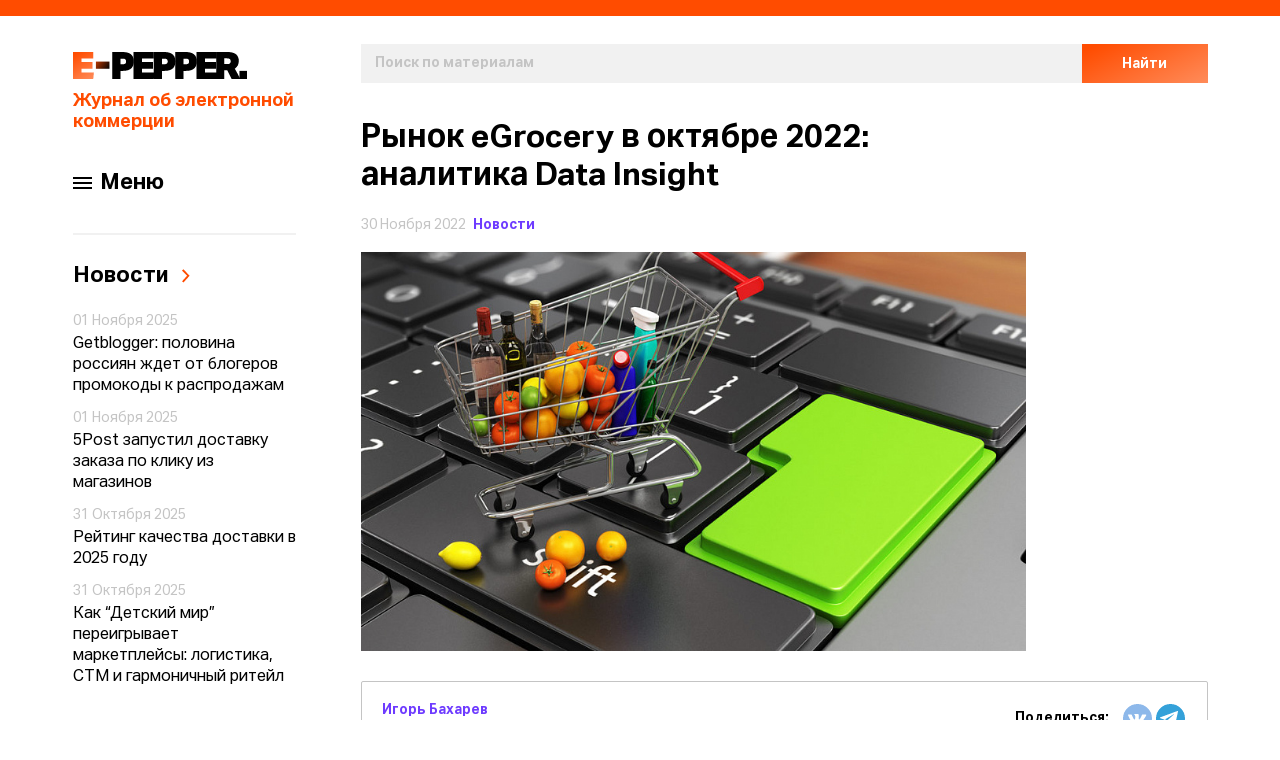

--- FILE ---
content_type: text/html; charset=utf-8
request_url: https://e-pepper.ru/news/rynok-egrocery-v-oktyabre-2022-analitika-data-insight.html
body_size: 20644
content:
<!DOCTYPE html>
<html lang="ru">
<head>
    <meta charset="utf-8">
    <meta name="viewport" content="width=device-width, initial-scale=1.0, user-scalable=no">
    <meta http-equiv="X-UA-Compatible" content="ie=edge">
    <meta name="imagetoolbar" content="no">
    <meta name="msthemecompatible" content="no">
    <meta name="cleartype" content="on">
    <meta name="HandheldFriendly" content="True">
    <meta name="format-detection" content="telephone=no">
    <meta name="format-detection" content="address=no">
    <meta name="application-name" content="">
    <meta name="msapplication-tooltip" content="">
    <meta property="og:locale" content="ru_RU" />
    <meta property="og:title" content="" />
        <meta property="og:image" content="https://e-pepper.ru/upload/resize_cache/iblock/92e/846_665_0/92e10a85a71f666cf4a624de244bef97.jpg" />
    <meta property="og:description" content="" />
    <meta property="og:site" content="e-pepper.ru" />
    <meta property="og:site_name" content="e-pepper" />
    <meta property="og:url" content="//e-pepper.ru/news/rynok-egrocery-v-oktyabre-2022-analitika-data-insight.html" />
    <meta property="og:type" content="article" />
    <meta property="article:publisher" content="https://www.facebook.com/EpepperRu/" />
    <meta property="article:section" content="Новости e-commerce" />
    <meta property="article:published_time" content="2022-11-30T00:15:00+03:00" />
    <link rel="image_src" href="">
    <link rel="shortcut icon" href="/favicon.ico">
    <link rel="icon" href="/favicon.ico">
    <link rel="apple-touch-icon" sizes="144x144" href="/local/templates/new/assets/images/apple-touch-icon-144x144.png">
    <link rel="apple-touch-icon" sizes="114x114" href="/local/templates/new/assets/images/apple-touch-icon-114x114.png">
    <link rel="apple-touch-icon" sizes="72x72" href="/local/templates/new/assets/images/apple-touch-icon-72x72.png">
    <link rel="apple-touch-icon" sizes="57x57" href="/local/templates/new/assets/images/apple-touch-icon-57x57.png">
    <link rel="apple-touch-icon-precomposed" sizes="144x144" href="/local/templates/new/assets/images/apple-touch-icon-144x144-precomposed.png">
    <link rel="apple-touch-icon-precomposed" sizes="114x114" href="/local/templates/new/assets/images/apple-touch-icon-114x114-precomposed.png">
    <link rel="apple-touch-icon-precomposed" sizes="72x72" href="/local/templates/new/assets/images/apple-touch-icon-72x72-precomposed.png">
    <link rel="apple-touch-icon-precomposed" sizes="57x57" href="/local/templates/new/assets/images/apple-touch-icon-57x57-precomposed.png">
    <title>Рынок eGrocery в октябре 2022: аналитика Data Insight - E-pepper.ru | eCommerce хаб</title>
    <!--meta(name='description' content=pageDescription || '')-->
    <!--meta(name='keywords' content=pageKeywords || '')-->
    <link href="/local/templates/new/assets/styles/app.min.css" rel="stylesheet">
    <script type="text/javascript" data-skip-moving="true" src="/local/templates/new/assets/scripts/webpack-bootstrap.min.js"></script>
    <script type="text/javascript" data-skip-moving="true" src="/local/templates/new/assets/scripts/jquery.min.js"></script>
        <meta http-equiv="Content-Type" content="text/html; charset=UTF-8" />
        <meta name="description" content="Последние новости российского рынка электронной торговли. Кейсы, статьи, интервью и самая актуальная информация о жизни e-commerce сегмента" />
    <link href="/bitrix/js/main/core/css/core.css?14950197563963" type="text/css" rel="stylesheet" />

<script type="text/javascript" data-skip-moving="true">(function(w, d) {var v = w.frameCacheVars = {'CACHE_MODE':'HTMLCACHE','storageBlocks':[],'dynamicBlocks':{'Yt7gcC':'ded10f86d60e','LkGdQn':'e515934283bc','7DqYyc':'ae6a8753cbfa','WdtcCr':'68b329da9893','i91IgT':'ded10f86d60e','3JiYAU':'14ffd1a915a5'},'AUTO_UPDATE':true,'AUTO_UPDATE_TTL':'120'};var inv = false;if (v.AUTO_UPDATE === false){if (v.AUTO_UPDATE_TTL && v.AUTO_UPDATE_TTL > 0){var lm = Date.parse(d.lastModified);if (!isNaN(lm)){var td = new Date().getTime();if ((lm + v.AUTO_UPDATE_TTL * 1000) >= td){w.frameRequestStart = false;w.preventAutoUpdate = true;return;}inv = true;}}else{w.frameRequestStart = false;w.preventAutoUpdate = true;return;}}var r = w.XMLHttpRequest ? new XMLHttpRequest() : (w.ActiveXObject ? new w.ActiveXObject("Microsoft.XMLHTTP") : null);if (!r) { return; }w.frameRequestStart = true;var m = v.CACHE_MODE; var l = w.location; var x = new Date().getTime();var q = "?bxrand=" + x + (l.search.length > 0 ? "&" + l.search.substring(1) : "");var u = l.protocol + "//" + l.host + l.pathname + q;r.open("GET", u, true);r.setRequestHeader("BX-ACTION-TYPE", "get_dynamic");r.setRequestHeader("BX-CACHE-MODE", m);r.setRequestHeader("BX-CACHE-BLOCKS", v.dynamicBlocks ? JSON.stringify(v.dynamicBlocks) : "");if (inv){r.setRequestHeader("BX-INVALIDATE-CACHE", "Y");}try { r.setRequestHeader("BX-REF", d.referrer || "");} catch(e) {}if (m === "APPCACHE"){r.setRequestHeader("BX-APPCACHE-PARAMS", JSON.stringify(v.PARAMS));r.setRequestHeader("BX-APPCACHE-URL", v.PAGE_URL ? v.PAGE_URL : "");}r.onreadystatechange = function() {if (r.readyState != 4) { return; }var a = r.getResponseHeader("BX-RAND");var b = w.BX && w.BX.frameCache ? w.BX.frameCache : false;if (a != x || !((r.status >= 200 && r.status < 300) || r.status === 304 || r.status === 1223 || r.status === 0)){var f = {error:true, reason:a!=x?"bad_rand":"bad_status", url:u, xhr:r, status:r.status};if (w.BX && w.BX.ready){BX.ready(function() {setTimeout(function(){BX.onCustomEvent("onFrameDataRequestFail", [f]);}, 0);});}else{w.frameRequestFail = f;}return;}if (b){b.onFrameDataReceived(r.responseText);if (!w.frameUpdateInvoked){b.update(false);}w.frameUpdateInvoked = true;}else{w.frameDataString = r.responseText;}};r.send();})(window, document);</script>
<script type="text/javascript" data-skip-moving="true">(function(w, d, n) {var cl = "bx-core";var ht = d.documentElement;var htc = ht ? ht.className : undefined;if (htc === undefined || htc.indexOf(cl) !== -1){return;}var ua = n.userAgent;if (/(iPad;)|(iPhone;)/i.test(ua)){cl += " bx-ios";}else if (/Android/i.test(ua)){cl += " bx-android";}cl += (/(ipad|iphone|android|mobile|touch)/i.test(ua) ? " bx-touch" : " bx-no-touch");cl += w.devicePixelRatio && w.devicePixelRatio >= 2? " bx-retina": " bx-no-retina";var ieVersion = -1;if (/AppleWebKit/.test(ua)){cl += " bx-chrome";}else if ((ieVersion = getIeVersion()) > 0){cl += " bx-ie bx-ie" + ieVersion;if (ieVersion > 7 && ieVersion < 10 && !isDoctype()){cl += " bx-quirks";}}else if (/Opera/.test(ua)){cl += " bx-opera";}else if (/Gecko/.test(ua)){cl += " bx-firefox";}if (/Macintosh/i.test(ua)){cl += " bx-mac";}ht.className = htc ? htc + " " + cl : cl;function isDoctype(){if (d.compatMode){return d.compatMode == "CSS1Compat";}return d.documentElement && d.documentElement.clientHeight;}function getIeVersion(){if (/Opera/i.test(ua) || /Webkit/i.test(ua) || /Firefox/i.test(ua) || /Chrome/i.test(ua)){return -1;}var rv = -1;if (!!(w.MSStream) && !(w.ActiveXObject) && ("ActiveXObject" in w)){rv = 11;}else if (!!d.documentMode && d.documentMode >= 10){rv = 10;}else if (!!d.documentMode && d.documentMode >= 9){rv = 9;}else if (d.attachEvent && !/Opera/.test(ua)){rv = 8;}if (rv == -1 || rv == 8){var re;if (n.appName == "Microsoft Internet Explorer"){re = new RegExp("MSIE ([0-9]+[\.0-9]*)");if (re.exec(ua) != null){rv = parseFloat(RegExp.$1);}}else if (n.appName == "Netscape"){rv = 11;re = new RegExp("Trident/.*rv:([0-9]+[\.0-9]*)");if (re.exec(ua) != null){rv = parseFloat(RegExp.$1);}}}return rv;}})(window, document, navigator);</script>


<link href="/local/templates/new/assets/styles/app.min.css?1742293914276877" type="text/css"  data-template-style="true"  rel="stylesheet" />
<link href="/local/templates/new/css/components/advertising.banner.css?16013078586807" type="text/css"  data-template-style="true"  rel="stylesheet" />
<link href="/local/templates/new/css/components/base.modal.subscribe.css?16013078581068" type="text/css"  data-template-style="true"  rel="stylesheet" />
<link href="/local/templates/new/components/bitrix/news.list/left-menu/style.css?160041184546" type="text/css"  data-template-style="true"  rel="stylesheet" />
<link href="/local/templates/new/template_styles.css?17470393663562" type="text/css"  data-template-style="true"  rel="stylesheet" />
    






    </head>

<body ontouchstart="" class="js-syncscroll-main">
<svg xmlns="http://www.w3.org/2000/svg" style="display: none;">
    <defs>
        <linearGradient id="paint0_linear" x1="0.477305" y1="2.60315" x2="22.0985" y2="37.1278" gradientUnits="userSpaceOnUse"> <stop stop-color="#FF4C00"/> <stop offset="1" stop-color="#FF9E74"/> </linearGradient> <linearGradient id="paint1_linear" x1="20.0593" y1="2.90812" x2="38.0751" y2="14.8561" gradientUnits="userSpaceOnUse"> <stop stop-color="#FF4D00"/> <stop offset="1"/> </linearGradient>
    </defs>
    <symbol id="arrow-right-grey" viewBox="0 0 9 15">
        <path d="M1 1L7 7.2212L1 13.8571" stroke="black" stroke-width="2"/>
    </symbol>
    <symbol id="close" viewBox="0 0 15 16">
        <path fill-rule="evenodd" clip-rule="evenodd" d="M2.19683 1.28249C1.80633 0.891963 1.17315 0.891963 0.782646 1.28249C0.392113 1.67301 0.392113 2.30618 0.782646 2.6967L6.08602 8.00007L0.782768 13.3033C0.392265 13.6938 0.392265 14.327 0.782768 14.7175C1.1733 15.108 1.80648 15.108 2.19698 14.7175L7.50024 9.41428L12.8035 14.7175C13.194 15.108 13.8271 15.108 14.2177 14.7175C14.6082 14.327 14.6082 13.6938 14.2177 13.3033L8.91442 8.00007L14.2178 2.6967C14.6083 2.30618 14.6083 1.67301 14.2178 1.28249C13.8273 0.891963 13.1941 0.891963 12.8036 1.28249L7.50021 6.58586L2.19683 1.28249Z" fill="white"/>
    </symbol>
    <symbol id="icon-arrow-left" viewBox="0 0 9 15">
        <path d="M8 14L2 7.7788L8 1.14286" stroke="#FF4C00" stroke-width="2"/>
    </symbol>
    <symbol id="icon-arrow-right" viewBox="0 0 9 15">
        <path d="M1 1L7 7.2212L1 13.8571" stroke="#FF4C00" stroke-width="2"/>
    </symbol>
    <symbol id="logo-aero" viewBox="0 0 506.25 71.7">
        <path d="M33.32,2.65,1.59,69.44h14.1L23.51,53h29.4l8,16.45H75.05L43,2.65Zm4.82,19.63,8.71,17.91H29.56Z"/> <polygon points="155.62 2.65 207.81 2.65 207.81 15.36 168.49 15.36 168.49 27.59 192.28 27.59 192.28 40.31 168.49 40.31 168.49 56.73 210.25 56.73 210.25 69.44 155.62 69.44 155.62 2.65"/> <path d="M328.59,42.68H310V69.44H297.1V2.65h36.78c12.89,0,21.37,7.26,21.37,19.87,0,8.72-4.85,16.09-12.66,19L358,69.44H343.44ZM310,15.36V29.87h23.45c6.38,0,8.62-2.61,8.62-7.13s-2.45-7.37-8.28-7.37Z"/> <path d="M438.64,36.1c0-20.18,14.2-34.92,33.47-34.92S505.7,15.92,505.7,36.1s-14.31,34.8-33.59,34.8-33.47-14.63-33.47-34.8m13.11,0c0,13.05,8.8,22,20.36,22S492.5,49,492.5,36.1,483.81,14,472.11,14s-20.36,9.08-20.36,22.12"/>
    </symbol>
    <symbol id="logo" viewBox="0 0 174 27">
        <path d="M0 0V27H20.2598L20.9048 20.3824H8.46055V16.6765H19.3872V10.0588H8.46055V6.61765H20.146V0H0Z" fill="url(#paint0_linear)"/> <path d="M22.917 9.58554V16.7704H36.4615V9.58554H22.917Z" fill="url(#paint1_linear)"/> <path d="M60.5811 0V27H80.8409L81.4858 20.3824H69.0416V16.6765H79.9682V10.0588H69.0416V6.61765H80.727V0H60.5811Z" fill="black"/> <path d="M39.1631 0V27H47.4339V18.9076H49.7103C51.8349 18.9076 53.6181 18.6807 55.0598 18.1891C56.5015 17.6975 57.6397 17.0168 58.4744 16.1849C59.3091 15.3529 59.8782 14.3319 60.2576 13.1597C60.637 12.0252 60.8266 10.7773 60.8266 9.41597C60.8266 8.13025 60.637 6.88236 60.2955 5.7479C59.9161 4.61345 59.3091 3.59244 58.4744 2.7605C57.6397 1.92857 56.5015 1.2479 55.0598 0.756304C53.6181 0.264707 51.797 0 49.6724 0H39.1631ZM47.4339 12.2521V6.65546H49.7483C51.0003 6.65546 51.8729 6.92017 52.3661 7.37395C52.8214 7.82773 53.087 8.54622 53.087 9.45378C53.087 10.3992 52.8214 11.1176 52.3661 11.5714C51.9108 12.0252 51.0382 12.2521 49.7483 12.2521H47.4339Z" fill="black"/> <path d="M123.61 0V27H143.87L144.515 20.3824H132.071V16.6765H142.998V10.0588H132.071V6.61765H143.756V0H123.61Z" fill="black"/> <path d="M165.803 8.84874C165.803 7.63866 165.614 6.5042 165.234 5.40756C164.855 4.34874 164.248 3.40336 163.413 2.60924C162.541 1.81513 161.402 1.17227 159.999 0.718487C158.595 0.264707 156.85 0 154.801 0H143.191V27H151.273V18.3403H154.308L158.633 27H167.435L161.82 16.6387C163.072 15.8445 164.058 14.7857 164.741 13.5C165.424 12.2143 165.803 10.6639 165.803 8.84874ZM151.273 12.1008V6.35294H154.156C155.446 6.35294 156.356 6.61765 156.888 7.07143C157.419 7.56303 157.722 8.28151 157.722 9.22689C157.722 10.2101 157.419 10.9286 156.888 11.3824C156.356 11.874 155.446 12.1008 154.156 12.1008H151.273Z" fill="black"/> <path d="M166.45 18.8698V27H174V18.8698H166.45Z" fill="black"/> <path d="M80.7744 0V27H89.0453V18.9076H91.3216C93.4463 18.9076 95.2294 18.6807 96.6711 18.1891C98.1129 17.6975 99.251 17.0168 100.086 16.1849C100.92 15.3529 101.489 14.3319 101.869 13.1597C102.248 12.0252 102.438 10.7773 102.438 9.41597C102.438 8.13025 102.248 6.88236 101.907 5.7479C101.527 4.61345 100.92 3.59244 100.086 2.7605C99.251 1.92857 98.1129 1.2479 96.6711 0.756304C95.2294 0.264707 93.4083 0 91.2837 0H80.7744ZM89.0453 12.2521V6.65546H91.3596C92.6116 6.65546 93.4842 6.92017 93.9774 7.37395C94.4327 7.82773 94.6983 8.54622 94.6983 9.45378C94.6983 10.3992 94.4327 11.1176 93.9774 11.5714C93.5222 12.0252 92.6495 12.2521 91.3596 12.2521H89.0453Z" fill="black"/> <path d="M102.192 0V27H110.463V18.9076H112.74C114.864 18.9076 116.647 18.6807 118.089 18.1891C119.531 17.6975 120.669 17.0168 121.504 16.1849C122.338 15.3529 122.907 14.3319 123.287 13.1597C123.666 12.0252 123.856 10.7773 123.856 9.41597C123.856 8.13025 123.666 6.88236 123.325 5.7479C122.945 4.61345 122.338 3.59244 121.504 2.7605C120.669 1.92857 119.531 1.2479 118.089 0.756304C116.647 0.264707 114.826 0 112.702 0H102.192ZM110.463 12.2521V6.65546H112.778C114.03 6.65546 114.902 6.92017 115.395 7.37395C115.851 7.82773 116.116 8.54622 116.116 9.45378C116.116 10.3992 115.851 11.1176 115.395 11.5714C114.94 12.0252 114.068 12.2521 112.778 12.2521H110.463Z" fill="black"/>
    </symbol>
	<symbol id="logo-aero-new" viewBox="0 0 225 26">
		<style type="text/css">
			.st0{ fill:#000000;}
			.st1{ fill-rule:evenodd;clip-rule:evenodd;fill:#000000;}
			.st2{opacity:0;fill:#FFFFFF;}
		</style>
		<g>
			<path class="st0" d="M10.4,14.5l3.1-6.3l3.1,6.3H10.4z M26.4,24.8L15.1,1.4h-3.5L0.5,24.8h5l2.8-5.8h10.4l2.9,5.8H26.4z"/>
			<path class="st1" d="M80,25.2c6.7,0,12.1-5.5,12.1-12.2c0-6.7-5.4-12.2-12.1-12.2c-5.5,0-10.1,3.7-11.6,8.7l4.7,0.3
		c1.2-2.6,3.9-4.5,7-4.5c3.5,0,6.4,2.3,7.4,5.5h-12v4.5h11.9c-1,3.1-3.9,5.4-7.3,5.4c-3,0-5.7-1.8-6.9-4.3l-4.7,0.3
		C70,21.6,74.6,25.2,80,25.2z"/>
			<path class="st0" d="M152,10.9h-8.3V5.8h8.4c2.1,0,3,1,3,2.6C155.1,10,154.3,10.9,152,10.9z M159.7,8.3c0-4.5-3-7-7.5-7h-13.1v23.5
		h4.5v-9.4c0,0,4,0,8.5,0S159.7,13.2,159.7,8.3z"/>
			<path class="st1" d="M211.9,25.2c6.7,0,12.2-5.5,12.2-12.2c0-6.7-5.5-12.2-12.2-12.2c-6.7,0-12.2,5.5-12.2,12.2
		C199.7,19.7,205.2,25.2,211.9,25.2z M211.9,20.7c4.3,0,7.7-3.4,7.7-7.7c0-4.3-3.5-7.7-7.7-7.7c-4.3,0-7.7,3.4-7.7,7.7
		C204.2,17.2,207.7,20.7,211.9,20.7z"/>
		</g>
		<rect y="-0.1" class="st2"/>
	</symbol>
    <symbol id="mobil-menu" viewBox="0 0 41 41">
        <rect x="0.5" y="0.5" width="40" height="40" rx="2.5" fill="white" stroke="#F1F1F1"/> <rect x="11" y="15" width="19" height="2" rx="1" fill="black"/> <rect x="11" y="20" width="19" height="2" rx="1" fill="black"/> <rect x="11" y="25" width="19" height="2" rx="1" fill="black"/>
    </symbol></svg><div class="page-wrapper js-page-wrapper ">
    <div class="page js-page mt-xs-4 mt-xl-11 mt-xl-11">

        <div class="container">
            <div class="container__line"></div>
            <div class="layout">
                <div class="layout__sidebar">
                    <header class="header js-header js-sticky header--full" data-offset-top="44"  data-bottoming="true" data-inner-scrolling="true">
                        <div class="header__inner js-syncscroll-sidebar" data-simplebar>
                            <div class="header__wrapper">
                                <a href="/" class="header__logo link">
                                    <img style="max-width: 174px;" src="/local/templates/new/assets/images/logo.svg" alt="logo">
                                    <div class="header__title mt-xs-3">Журнал об электронной коммерции</div>
                                </a>
                                <button class="button button--simple button--noborder header__menu js-burger burger hidden-xl-up">
                                    <svg role="img" class="burger__open">
                                        <use xlink:href="#mobil-menu"></use>
                                    </svg>
                                    <svg role="img" class="burger__close">
                                        <use xlink:href="#close"></use>
                                    </svg>
                                </button>
                            </div>
                            <div class="header__search hidden-xl-up">
                                <div class="search-bar">
                                    <div id="bxdynamic_Yt7gcC_start" style="display:none"></div><form class="js-search-bar" action="/search/index.php">
    <div class="search-bar__search">
        <div class="input-button d-xs-flex">
            <div class="input-text ">
                <!--<label class="input-text__label" for="N">Поиск по материалам</label>-->
                <input class="input-text__input js-search-input" type="text" id="search" name="q" placeholder="Поиск по материалам" ">
            </div>
            <button class="button button--orange-gradient input-button__btn"><span>Найти</span></button>
        </div>
    </div>
</form><div id="bxdynamic_Yt7gcC_end" style="display:none"></div>                                                                    </div>
                            </div>

                            <div class="header__menu-desktop js-burger-desktop">
                                <button class="button button--simple button--noborder header__menu js-burger-btn burger burger--sidebar ">
                                    <span class="burger__line"></span>
                                    <span class="burger__line"></span>
                                    <span class="burger__line"></span>
                                </button>
                                <span class="header__menu-desktop-label">Меню</span>
                            </div>

                            <div class="header__mobile-menu js-burger-body ">
                                <div class="header__sidebar">
                                    <div class="sidebar">
                                        <div id="bxdynamic_LkGdQn_start" style="display:none"></div>


<nav class="menu">
    <ul class="menu__list"><li class="menu__item"><a href="/news/" class="link link--lg-fix link--light">Новости</a></li><li class="menu__item"><a href="/calendar/" class="link link--lg-fix link--light">Календарь</a></li><li class="menu__item"><a href="/articles/" class="link link--lg-fix link--light">Статьи и интервью</a></li><li class="menu__item-blue"><a href="/all/" class="link link--purple link--sm link--bold">Все материалы</a></li><li class="menu__item-blue"><a href="/contacts/" class="link link--purple link--sm link--bold">О проекте</a></li></ul><ul class="menu__item-blue"></ul></nav>
<div id="bxdynamic_LkGdQn_end" style="display:none"></div>                                    </div>
                                </div>
                                <div class="header__bottom">
                                    <div class="social">
    <a href="//vk.com/e_pepper" class="link"><img src="/local/templates/new/assets/images/vk.svg" alt=""></a>
        <a href="//t.me/e_pepper" class="link"><img src="/local/templates/new/assets/images/telegramm.svg" alt=""></a>
</div>
                                    <a href="mailto:info@e-pepper.ru" class="link link--bold link--label link--purple mt-xs-6 d-xs-flex">
    <img src="/local/templates/new/assets/images/envelope.svg" alt="" class="mr-xs-2">
    Напишите нам
</a>                                </div>
                            </div>
                                                        <div class="header__extra-block">
                                                                                                                <div id="bxdynamic_7DqYyc_start" style="display:none"></div><div class="news-notes js-sidebar-content">

    <p class="h2 news-notes__title">
        <a href="/news/" class="news-notes__link">
            <span class="news-notes__link-text">Новости</span>
            <svg role="img" class="icon-arrow">
                <use xlink:href="#icon-arrow-right"></use>
            </svg>
        </a>
    </p>
    <div class="news-notes__wrap">
                    <div class="news-notes-item">
                <span class="news-notes-item__date">01 Ноября 2025</span>
                <a href="/news/getblogger-polovina-rossiyan-zhdet-ot-blogerov-promokody-k-rasprodazham.html" class="news-notes-item__text">Getblogger: половина россиян ждет от блогеров промокоды к распродажам</a>
            </div>
                    <div class="news-notes-item">
                <span class="news-notes-item__date">01 Ноября 2025</span>
                <a href="/news/5post-zapustil-dostavku-zakaza-po-kliku-iz-magazinov.html" class="news-notes-item__text">5Post запустил доставку заказа по клику из магазинов</a>
            </div>
                    <div class="news-notes-item">
                <span class="news-notes-item__date">31 Октября 2025</span>
                <a href="/news/reyting-kachestva-dostavki-v-2025-godu.html" class="news-notes-item__text">Рейтинг качества доставки в 2025 году</a>
            </div>
                    <div class="news-notes-item">
                <span class="news-notes-item__date">31 Октября 2025</span>
                <a href="/news/kak-detskiy-mir-pereigryvaet-marketpleysy-logistika-stm-i-garmonichnyy-riteyl.html" class="news-notes-item__text">Как “Детский мир” переигрывает маркетплейсы: логистика, СТМ и гармоничный ритейл</a>
            </div>
            </div>
</div>
<div id="bxdynamic_7DqYyc_end" style="display:none"></div>                                                                        <div id="bxdynamic_WdtcCr_start" style="display:none"></div>
<div id="bxdynamic_WdtcCr_end" style="display:none"></div>                            </div>
                                                    </div>
                    </header>
                </div>
                <div class="layout__main">
                    <main>
                        <section class="section-search hidden-lg-down">
                            <div class="search-bar">
                                <div id="bxdynamic_i91IgT_start" style="display:none"></div><form class="js-search-bar" action="/search/index.php">
    <div class="search-bar__search">
        <div class="input-button d-xs-flex">
            <div class="input-text ">
                <!--<label class="input-text__label" for="N">Поиск по материалам</label>-->
                <input class="input-text__input js-search-input" type="text" id="search" name="q" placeholder="Поиск по материалам" ">
            </div>
            <button class="button button--orange-gradient input-button__btn"><span>Найти</span></button>
        </div>
    </div>
</form><div id="bxdynamic_i91IgT_end" style="display:none"></div>                                                            </div>
                        </section>
<section class="section-top-news">
        <section class="post">
        <div class="post__header">
    <h1 class="post__title">Рынок eGrocery в октябре 2022: аналитика Data Insight</h1>

    <div class="post__date">
        <div class="post__date-day">
            30 Ноября 2022        </div>
        <a href="/news/" class="post__date-text link link--purple link--sm link--bold">
            Новости        </a>
    </div>

    <div class="post__review"></div>
</div>
<div class="post__info-pic">
            <div class="post__img"><img src="/upload/resize_cache/iblock/92e/846_665_0/92e10a85a71f666cf4a624de244bef97.jpg" alt="post-img"></div>
        </div>
<div class="post__sub-block">
    <div class="post__autor-person">
        <h5 class="post__autor-name">Игорь Бахарев</h5>
        <span class="post__autor-position"></span>
    </div>
    <div class="post__sub-block-social">
        <div class="social-shared">
<span href="javascript:;" class="social-shared__label d-xs-flex">
  Поделиться:</span>
            <div class="ya-share2" data-services="vkontakte,telegram" data-counter="false"  data-title="" data-description="" data-bare>
            </div>
        </div>


    </div>
</div>
<div class="post__content">

    <div class="post__text">
        <div class="post__text-wrapper">
            <p>
	 В октябре 2022 г. интернет-магазины и сервисы доставки продуктов питания выполнили 37,3 млн заказов, <a href="https://datainsight.ru/eGrocery_November_22">говорится</a> в новом eGrocery-бюллетене Data Insight. Это на 9% больше, чем в сентябре 2022 г, и на 52% больше, чем в октябре 2021 г.&nbsp;
</p>
<p>
	 Среднесуточное количество заказов в октябре выросло на 6% к сентябрю и составило 1203 тыс.&nbsp;
</p>
<p>
 <img width="1024" alt="DI_eGrocery_november2022_TheNumberOfOrders.jpg" src="/upload/medialibrary/ed6/ed6870b19f778b866388f28177512016.jpg" height="576" title="DI_eGrocery_november2022_TheNumberOfOrders.jpg"><br>
</p>
<p>
	 Эксперты предполагают, что рынок eGrocery по итогам 2022 г. составит 397 млн заказов и 563 млрд рублей (прогноз не учитывает возможные негативные сценарии - резкое ухудшение динамики реальных доходов, резкий рост инфляции и/или уход с рынка ряда ключевых игроков).&nbsp;
</p>
<p>
	 Данный прогноз соответствует росту относительно 2022 г. в 1,7 раз по количеству заказов и в 1,6 раз по объему онлайн-продаж (для сравнения – в 2021 г. рост составил соответственно 3,5 и 2,6 раза).&nbsp;
</p>
<blockquote>
	<p>
 <i>"Мы ожидаем, что средний чек за 2022 г. несколько снизится и по итогам года составит около 1430 рублей (-3% к 2021 г.)", - сообщают в Data Insight.</i>
	</p>
</blockquote>
 <br>        </div>

            </div>

    <div class="post__related">
                    <div class="wrapper-related-post">
                <span class="related-post__type">Материал по теме</span>
                <a href="/news/potrebiteli-provodyat-bolshe-vremeni-v-internet-magazinakh.html" class="related-post">
                    <h4 class="related-post__title">Потребители проводят больше времени в                        <span class="article__title--last-word">
                            интернет-магазинах                            <svg role="img" class="icon-arrow">
                                <use xlink:href="#icon-arrow-right"></use>
                            </svg>
                        </span>
                    </h4>
                    <span class="related-post__date">31 Октября 2025</span>
                </a>
            </div>
                                <div class="wrapper-related-post">
                <span class="related-post__type">Материал по теме</span>
                <a href="/news/svetovoy-den-diktuet-ton-onlayn-reputatsii.html" class="related-post">
                    <h4 class="related-post__title">Световой день диктует тон                        <span class="article__title--last-word">
                            онлайн-репутации                            <svg role="img" class="icon-arrow">
                                <use xlink:href="#icon-arrow-right"></use>
                            </svg>
                        </span>
                    </h4>
                    <span class="related-post__date">20 Октября 2025</span>
                </a>
            </div>
            <div id="bxdynamic_Zg1Ab0_start" style="display:none"></div><div id="bxdynamic_Zg1Ab0_end" style="display:none"></div>                    <div class="wrapper-related-post">
                <span class="related-post__type">Материал по теме</span>
                <a href="/news/issledovanie-70-kartochek-tovarov-na-marketpleysakh-teryayut-pozitsii-v-tope-posle-popadaniya-v-out-.html" class="related-post">
                    <h4 class="related-post__title">Исследование: 70% карточек товаров на маркетплейсах теряют позиции в топе после попадания в Out Of                        <span class="article__title--last-word">
                            Stock                            <svg role="img" class="icon-arrow">
                                <use xlink:href="#icon-arrow-right"></use>
                            </svg>
                        </span>
                    </h4>
                    <span class="related-post__date">09 Октября 2025</span>
                </a>
            </div>
                        </div>
        </div>
        <div class="post__sub-block post__sub-block--gr">
            <a href="#popup-subscribe" class="link link--purple d-xs-flex align-items-xs-center js-popup-btn">
                <img src="/local/templates/new/assets/images/envelope.svg" alt="" class="mr-xs-3">
                <b>Подписаться на новости</b>
            </a>
            <div class="post__sub-block-social">
                <div class="social-shared">
                    <span href="javascript:;" class="social-shared__label d-xs-flex">
                      Поделиться:
                    </span>
                    <div class="ya-share2" data-services="vkontakte,telegram" data-counter="false" data-title="" data-description=""
                         data-bare>
                    </div>
                </div>
            </div>
        </div>

        <div class="popup mfp-hide" id="popup-subscribe">
            <p class="popup__title h1">Подписаться на&nbsp;новости</p>
            <div class="subscribe subscribe--noborder">
                <div class="subscribe__top">
                    <div class="subscribe__wrapper-images">
                        <img src="/local/templates/new/assets/images/subscribe.jpg" alt="" class="subscribe__img">
                    </div>
                    <div class="subscribe__wrapper-title">
                        <p class="h3">Прочитаете,<br>когда вам будет удобно</p>
                    </div>
                </div>
                <div class="subscribe__bottom">
                    <p class="h3 subscribe__bottom-text">Свежий дайджест из мира<br> eCommerce у вас в почте</p>
                    <form class="subscribe__bottom-form js-subscribe-form js-validate"
                          action="/ajax/?controller=SubscribeController&action=subscribe" method="post">
                        <div class="input-button d-xs-flex align-items-xs-end">
                            <div class="input-text js-parent-input-error subscribe__inbut-box">
                                <label class="input-text__label" for="email">
                                    <span class="error-message"></span></label>
                                <label class="subscribe__resp subscribe__resp--success js-subscribe-success is-hidden">
                                </label>
                                <label class="subscribe__resp js-subscribe-fail is-hidden">
                                </label>
                                <input class="input-text__input js-subscribe-input" type="text" id="email" name="email"
                                       placeholder="Введите ваш e-mail"
                                       data-rule-required="true"
                                       data-rule-required="true" data-rule-realemail="true"
                                       data-rule-correct="true"
                                       data-msg-correct="Введены неверные символы"
                                       data-msg-realemail="Не указан домен электронной почты <br> <span>Например: @mail.ru или @gmail.com</span>"
                                >
                            </div>
                            <button type="submit"
                                    class="button button--orange-gradient input-button__btn input-button__btn--subscribe js-submit">
                                <span>Подписаться</span></button>
                            <a class="button button--success button--orange-gradient is-hidden input-button__btn--subscribe js-repeat input-button__btn"></a>
                        </div>
						<style>
							.agreement-text  {
								margin-top: 0.5rem;
							}
							.agreement-text input[type="checkbox"] {
								appearance: auto; 
							}
							.agreement-text input[type="checkbox"].is-error {
								box-shadow: 0px 0px 0px 1px rgba(255,0,0,1);
							}
						</style>
						<div class="agreement-text">
							<input type="checkbox" data-rule-required="true" required="required" name="agreement">
							Согласен на обработку <a href="#agreementModalWindow" class="agreement-link">персональных данных</a>. Подробнее об обработке данных читайте в <a href="/personal-data-rules/" target="_blank" class="policy-link">Политике</a>
						</div>
                    </form>
                </div>
            </div>
        </div>
    </section>

</section>


<section class="section-theme">
    <div class="current-theme">

        <div class="current-theme__top">
            <h2 class="current-theme__title hspec">Смотрите также</h2>
        </div>

        <div class="js-slider slider-arrow current-theme__wrapper" data-slides-to-show="4.3" data-variable-width="false">
            <div class="current-theme__slider js-slider-inner">
                                    <a href="/news/getblogger-polovina-rossiyan-zhdet-ot-blogerov-promokody-k-rasprodazham.html" class="link current-theme__slide d-xs-flex flex-xs-column">
                        <div class="current-theme__box d-xs-flex flex-xs-column justify-content-xs-between">
                            <div class="current-theme__img">
                                <img src="/upload/resize_cache/iblock/f06/173_130_2/f06c98c4b474984cc471374a5879729c.jpeg" alt="current-theme">
                            </div>
                            <h3 class="current-theme__subtitle ">Getblogger: половина россиян ждет от блогеров промокоды к<span class="current-theme__subtitle--last-word">
							распродажам							<svg role="img" class="icon-arrow">
								<use xlink:href="#icon-arrow-right"></use>
							</svg>
						</span>

                            </h3>
                        </div>
                    </a>
                                    <a href="/news/5post-zapustil-dostavku-zakaza-po-kliku-iz-magazinov.html" class="link current-theme__slide d-xs-flex flex-xs-column">
                        <div class="current-theme__box d-xs-flex flex-xs-column justify-content-xs-between">
                            <div class="current-theme__img">
                                <img src="/upload/resize_cache/iblock/f25/173_130_2/f25305f2ccfc3eed0e77e380af6468a6.jpeg" alt="current-theme">
                            </div>
                            <h3 class="current-theme__subtitle ">5Post запустил доставку заказа по клику из<span class="current-theme__subtitle--last-word">
							магазинов							<svg role="img" class="icon-arrow">
								<use xlink:href="#icon-arrow-right"></use>
							</svg>
						</span>

                            </h3>
                        </div>
                    </a>
                                    <a href="/news/reyting-kachestva-dostavki-v-2025-godu.html" class="link current-theme__slide d-xs-flex flex-xs-column">
                        <div class="current-theme__box d-xs-flex flex-xs-column justify-content-xs-between">
                            <div class="current-theme__img">
                                <img src="/upload/resize_cache/iblock/e93/173_130_2/e93e402a7f7593264d03906084b9a53f.jpeg" alt="current-theme">
                            </div>
                            <h3 class="current-theme__subtitle ">Рейтинг качества доставки в 2025<span class="current-theme__subtitle--last-word">
							году							<svg role="img" class="icon-arrow">
								<use xlink:href="#icon-arrow-right"></use>
							</svg>
						</span>

                            </h3>
                        </div>
                    </a>
                                    <a href="/news/kak-detskiy-mir-pereigryvaet-marketpleysy-logistika-stm-i-garmonichnyy-riteyl.html" class="link current-theme__slide d-xs-flex flex-xs-column">
                        <div class="current-theme__box d-xs-flex flex-xs-column justify-content-xs-between">
                            <div class="current-theme__img">
                                <img src="/upload/resize_cache/iblock/d90/173_130_2/d90c38d80c5b7da2c645e4f3d1079589.jpeg" alt="current-theme">
                            </div>
                            <h3 class="current-theme__subtitle ">Как “Детский мир” переигрывает маркетплейсы: логистика, СТМ и гармоничный<span class="current-theme__subtitle--last-word">
							ритейл							<svg role="img" class="icon-arrow">
								<use xlink:href="#icon-arrow-right"></use>
							</svg>
						</span>

                            </h3>
                        </div>
                    </a>
                                    <a href="/news/potrebiteli-provodyat-bolshe-vremeni-v-internet-magazinakh.html" class="link current-theme__slide d-xs-flex flex-xs-column">
                        <div class="current-theme__box d-xs-flex flex-xs-column justify-content-xs-between">
                            <div class="current-theme__img">
                                <img src="/upload/resize_cache/iblock/6ae/173_130_2/6aeadbdfef6db1f1d0c7a6cc4b95a29b.jpg" alt="current-theme">
                            </div>
                            <h3 class="current-theme__subtitle ">Потребители проводят больше времени в<span class="current-theme__subtitle--last-word">
							интернет-магазинах							<svg role="img" class="icon-arrow">
								<use xlink:href="#icon-arrow-right"></use>
							</svg>
						</span>

                            </h3>
                        </div>
                    </a>
                                    <a href="/news/rossiyane-gotovyatsya-tratit-bolshe-v-chernuyu-pyatnitsu.html" class="link current-theme__slide d-xs-flex flex-xs-column">
                        <div class="current-theme__box d-xs-flex flex-xs-column justify-content-xs-between">
                            <div class="current-theme__img">
                                <img src="/upload/resize_cache/iblock/0f4/173_130_2/0f4ae5a285520ee4b02a41008a16eade.jpeg" alt="current-theme">
                            </div>
                            <h3 class="current-theme__subtitle ">Россияне готовятся тратить больше в Черную<span class="current-theme__subtitle--last-word">
							пятницу							<svg role="img" class="icon-arrow">
								<use xlink:href="#icon-arrow-right"></use>
							</svg>
						</span>

                            </h3>
                        </div>
                    </a>
                                    <a href="/news/wildberries-planiruet-pokupku-strakhovoy-kompanii.html" class="link current-theme__slide d-xs-flex flex-xs-column">
                        <div class="current-theme__box d-xs-flex flex-xs-column justify-content-xs-between">
                            <div class="current-theme__img">
                                <img src="/upload/resize_cache/iblock/fe1/173_130_2/fe1bc8ea00d5b59cacd2dd654e52e449.jpeg" alt="current-theme">
                            </div>
                            <h3 class="current-theme__subtitle ">Wildberries планирует покупку страховой<span class="current-theme__subtitle--last-word">
							компании							<svg role="img" class="icon-arrow">
								<use xlink:href="#icon-arrow-right"></use>
							</svg>
						</span>

                            </h3>
                        </div>
                    </a>
                                    <a href="/news/paypal-stanet-osnovoy-dlya-torgovli-v-chatgpt.html" class="link current-theme__slide d-xs-flex flex-xs-column">
                        <div class="current-theme__box d-xs-flex flex-xs-column justify-content-xs-between">
                            <div class="current-theme__img">
                                <img src="/upload/resize_cache/iblock/b12/173_130_2/b1229a6bb20f372c16b765f301de4037.png" alt="current-theme">
                            </div>
                            <h3 class="current-theme__subtitle ">PayPal станет основой для торговли в<span class="current-theme__subtitle--last-word">
							ChatGPT							<svg role="img" class="icon-arrow">
								<use xlink:href="#icon-arrow-right"></use>
							</svg>
						</span>

                            </h3>
                        </div>
                    </a>
                                    <a href="/news/wildberries-otkryl-virtualnuyu-primerochnuyu-dlya-vsekh-polzovateley-v-rossii.html" class="link current-theme__slide d-xs-flex flex-xs-column">
                        <div class="current-theme__box d-xs-flex flex-xs-column justify-content-xs-between">
                            <div class="current-theme__img">
                                <img src="/upload/resize_cache/iblock/a55/173_130_2/a559dd67f3de94100ed850edf6e890ed.jpeg" alt="current-theme">
                            </div>
                            <h3 class="current-theme__subtitle ">Wildberries открыл виртуальную примерочную для всех пользователей в<span class="current-theme__subtitle--last-word">
							России							<svg role="img" class="icon-arrow">
								<use xlink:href="#icon-arrow-right"></use>
							</svg>
						</span>

                            </h3>
                        </div>
                    </a>
                                    <a href="/news/polovina-pokupateley-stolknulas-s-falshivymi-skidkami-na-marketpleysakh.html" class="link current-theme__slide d-xs-flex flex-xs-column">
                        <div class="current-theme__box d-xs-flex flex-xs-column justify-content-xs-between">
                            <div class="current-theme__img">
                                <img src="/upload/resize_cache/iblock/efe/173_130_2/efe2d91904dd906df9438ee7f9b874a0.jpeg" alt="current-theme">
                            </div>
                            <h3 class="current-theme__subtitle ">Половина покупателей столкнулась с фальшивыми скидками на<span class="current-theme__subtitle--last-word">
							маркетплейсах							<svg role="img" class="icon-arrow">
								<use xlink:href="#icon-arrow-right"></use>
							</svg>
						</span>

                            </h3>
                        </div>
                    </a>
                                    <a href="/news/ux-issledovanie-potrebitelskogo-opyta-v-esommerce-kak-izbezhat-oshibok-iz-za-kotorykh-klienty-ukhodya.html" class="link current-theme__slide d-xs-flex flex-xs-column">
                        <div class="current-theme__box d-xs-flex flex-xs-column justify-content-xs-between">
                            <div class="current-theme__img">
                                <img src="/upload/resize_cache/iblock/e66/173_130_2/e665b7a7ce5a02e116962de7e8749e48.jpg" alt="current-theme">
                            </div>
                            <h3 class="current-theme__subtitle ">UX-исследование потребительского опыта в eСommerce: как избежать ошибок, из-за которых клиенты уходят без<span class="current-theme__subtitle--last-word">
							покупки							<svg role="img" class="icon-arrow">
								<use xlink:href="#icon-arrow-right"></use>
							</svg>
						</span>

                            </h3>
                        </div>
                    </a>
                                    <a href="/news/amazon-provedet-krupneyshee-sokrashchenie-shtata-s-2022-goda.html" class="link current-theme__slide d-xs-flex flex-xs-column">
                        <div class="current-theme__box d-xs-flex flex-xs-column justify-content-xs-between">
                            <div class="current-theme__img">
                                <img src="/upload/resize_cache/iblock/9c3/173_130_2/9c37a17fea0a91027a3985008541dc8b.jpeg" alt="current-theme">
                            </div>
                            <h3 class="current-theme__subtitle ">Amazon проведет крупнейшее сокращение штата с 2022<span class="current-theme__subtitle--last-word">
							года							<svg role="img" class="icon-arrow">
								<use xlink:href="#icon-arrow-right"></use>
							</svg>
						</span>

                            </h3>
                        </div>
                    </a>
                            </div>

            <div class="js-slider-next slider-arrow__arrow-link slider-arrow__arrow-link--next">
                <svg role="img" class="arrow-right-grey">
                    <use xlink:href="#arrow-right-grey"></use>
                </svg>
            </div>
            <div class="js-slider-prev slider-arrow__arrow-link slider-arrow__arrow-link--prev">
                <svg role="img" class="arrow-right-grey">
                    <use xlink:href="#arrow-right-grey"></use>
                </svg>
            </div>
        </div>
    </div>
</section><section class="section-news">
    <div class="mt-md-25 mt-xs-15">

                        <div id="comp_49a4f6e2287548e76ab970f80c1e72e1">    <div class="articles__container  js-articles" data-page="1" action="/ajax/?controller=NewsController&action=getMoreDetail"
         data-method="post">
                        <h2 class="hspec">Актуальное сейчас</h2>
            <div class="js-articles-wrap">
                        <div class="article article--default">
                <div class="article__top article__top--default d-md-flex">
                    <div class="article__date">01 Ноября 2025</div>
                </div>
                <a href="/news/getblogger-polovina-rossiyan-zhdet-ot-blogerov-promokody-k-rasprodazham.html" class="article__redirect">
                <span class="article__bottom d-md-flex">
                    <span class="article__box">
                        <span class="h2 article__title mr-md-4">
                            <span class="article__redirect-title">
                                Getblogger: половина россиян ждет от блогеров промокоды к                                <span class="article__title--last-word">
                                    распродажам                                    <svg role="img" class="article__redirect-title-icon article__redirect-title-icon--after-icon">
                                        <use xlink:href="#icon-arrow-right"></use>
                                    </svg>
                                </span>
                            </span>
                        </span>
                    </span>
                    <span class="article__description d-lg-flex d-xs-none">
                        <p class="article__text">
                            
	 Российская аудитория все чаще ждет от брендов не просто скидок, а вовлекающих форматов взаимодействия. Исследование Getblogger (входит в МТС AdTech) показало, что во время распродаж больше всего пользовател...                        </p>
                        <span class="link article__img image--fade">
                            <img src="/upload/resize_cache/iblock/f06/173_130_2/f06c98c4b474984cc471374a5879729c.jpeg" alt="" class="article__img">
                        </span>
                    </span>
                </span>
                </a>
            </div>
                                        <div class="article article--default">
                <div class="article__top article__top--default d-md-flex">
                    <div class="article__date">01 Ноября 2025</div>
                </div>
                <a href="/news/5post-zapustil-dostavku-zakaza-po-kliku-iz-magazinov.html" class="article__redirect">
                <span class="article__bottom d-md-flex">
                    <span class="article__box">
                        <span class="h2 article__title mr-md-4">
                            <span class="article__redirect-title">
                                5Post запустил доставку заказа по клику из                                <span class="article__title--last-word">
                                    магазинов                                    <svg role="img" class="article__redirect-title-icon article__redirect-title-icon--after-icon">
                                        <use xlink:href="#icon-arrow-right"></use>
                                    </svg>
                                </span>
                            </span>
                        </span>
                    </span>
                    <span class="article__description d-lg-flex d-xs-none">
                        <p class="article__text">
                            
	 Дочерняя компания X5 5Post запустила доставку заказа по клику из пункта выдачи. Покупатели сервиса 5Post теперь могут вызвать курьера прямо в магазин "Пятёрочка" или "Перекрёсток" после поступления туда зак...                        </p>
                        <span class="link article__img image--fade">
                            <img src="/upload/resize_cache/iblock/f25/173_130_2/f25305f2ccfc3eed0e77e380af6468a6.jpeg" alt="" class="article__img">
                        </span>
                    </span>
                </span>
                </a>
            </div>
                                        <div class="article article--default">
                <div class="article__top article__top--default d-md-flex">
                    <div class="article__date">31 Октября 2025</div>
                </div>
                <a href="/news/reyting-kachestva-dostavki-v-2025-godu.html" class="article__redirect">
                <span class="article__bottom d-md-flex">
                    <span class="article__box">
                        <span class="h2 article__title mr-md-4">
                            <span class="article__redirect-title">
                                Рейтинг качества доставки в 2025                                <span class="article__title--last-word">
                                    году                                    <svg role="img" class="article__redirect-title-icon article__redirect-title-icon--after-icon">
                                        <use xlink:href="#icon-arrow-right"></use>
                                    </svg>
                                </span>
                            </span>
                        </span>
                    </span>
                    <span class="article__description d-lg-flex d-xs-none">
                        <p class="article__text">
                            
	 Компания PIM Solutions представила рейтинг лучших предложений по доставке среди крупнейших российских интернет-магазинов. Исследование выявило явных лидеров в сфере логистики и клиентского сервиса. Победу в...                        </p>
                        <span class="link article__img image--fade">
                            <img src="/upload/resize_cache/iblock/e93/173_130_2/e93e402a7f7593264d03906084b9a53f.jpeg" alt="" class="article__img">
                        </span>
                    </span>
                </span>
                </a>
            </div>
                                        <div class="article article--default">
                <div class="article__top article__top--default d-md-flex">
                    <div class="article__date">31 Октября 2025</div>
                </div>
                <a href="/news/kak-detskiy-mir-pereigryvaet-marketpleysy-logistika-stm-i-garmonichnyy-riteyl.html" class="article__redirect">
                <span class="article__bottom d-md-flex">
                    <span class="article__box">
                        <span class="h2 article__title mr-md-4">
                            <span class="article__redirect-title">
                                Как “Детский мир” переигрывает маркетплейсы: логистика, СТМ и гармоничный                                <span class="article__title--last-word">
                                    ритейл                                    <svg role="img" class="article__redirect-title-icon article__redirect-title-icon--after-icon">
                                        <use xlink:href="#icon-arrow-right"></use>
                                    </svg>
                                </span>
                            </span>
                        </span>
                    </span>
                    <span class="article__description d-lg-flex d-xs-none">
                        <p class="article__text">
                            
	 В условиях жесткой конкуренции с маркетплейсами "Детский мир" делает ставку на собственную онлайн-платформу, гармоничное сочетание офлайна и eСommerce, а также развитие параллельных направлений - от зоотова...                        </p>
                        <span class="link article__img image--fade">
                            <img src="/upload/resize_cache/iblock/d90/173_130_2/d90c38d80c5b7da2c645e4f3d1079589.jpeg" alt="" class="article__img">
                        </span>
                    </span>
                </span>
                </a>
            </div>
                                        <div class="article article--default">
                <div class="article__top article__top--default d-md-flex">
                    <div class="article__date">31 Октября 2025</div>
                </div>
                <a href="/news/potrebiteli-provodyat-bolshe-vremeni-v-internet-magazinakh.html" class="article__redirect">
                <span class="article__bottom d-md-flex">
                    <span class="article__box">
                        <span class="h2 article__title mr-md-4">
                            <span class="article__redirect-title">
                                Потребители проводят больше времени в                                <span class="article__title--last-word">
                                    интернет-магазинах                                    <svg role="img" class="article__redirect-title-icon article__redirect-title-icon--after-icon">
                                        <use xlink:href="#icon-arrow-right"></use>
                                    </svg>
                                </span>
                            </span>
                        </span>
                    </span>
                    <span class="article__description d-lg-flex d-xs-none">
                        <p class="article__text">
                            
	 Российские покупатели стали проводить значительно больше времени в интернете за шопингом. Доля онлайн-покупателей, тратящих на это более четырех часов в неделю, достигла 40,4% в сентябре. С марта показатель...                        </p>
                        <span class="link article__img image--fade">
                            <img src="/upload/resize_cache/iblock/6ae/173_130_2/6aeadbdfef6db1f1d0c7a6cc4b95a29b.jpg" alt="" class="article__img">
                        </span>
                    </span>
                </span>
                </a>
            </div>
                <div id="bxdynamic_MoecjV_start" style="display:none"></div><div id="bxdynamic_MoecjV_end" style="display:none"></div>                        <div class="article article--default">
                <div class="article__top article__top--default d-md-flex">
                    <div class="article__date">31 Октября 2025</div>
                </div>
                <a href="/news/rossiyane-gotovyatsya-tratit-bolshe-v-chernuyu-pyatnitsu.html" class="article__redirect">
                <span class="article__bottom d-md-flex">
                    <span class="article__box">
                        <span class="h2 article__title mr-md-4">
                            <span class="article__redirect-title">
                                Россияне готовятся тратить больше в Черную                                <span class="article__title--last-word">
                                    пятницу                                    <svg role="img" class="article__redirect-title-icon article__redirect-title-icon--after-icon">
                                        <use xlink:href="#icon-arrow-right"></use>
                                    </svg>
                                </span>
                            </span>
                        </span>
                    </span>
                    <span class="article__description d-lg-flex d-xs-none">
                        <p class="article__text">
                            
	 Большинство россиян планируют участвовать в распродажах Черной пятницы в этом году. По данным компании Яндекс, 46% потребителей собираются делать покупки, а треть из них намерена потратить больше, чем в 202...                        </p>
                        <span class="link article__img image--fade">
                            <img src="/upload/resize_cache/iblock/0f4/173_130_2/0f4ae5a285520ee4b02a41008a16eade.jpeg" alt="" class="article__img">
                        </span>
                    </span>
                </span>
                </a>
            </div>
                    </div>
<button class="button button--wide js-show-more">Показать ещё</button>
    </div>
</div><div id="bxdynamic_3JiYAU_start" style="display:none"></div>
    </div>
</section>

</main>
<div id="bxdynamic_3JiYAU_end" style="display:none"></div>
<footer class="footer">
    <div class="footer__container">
        <div class="row">
            <div class="col-md-12">
                <div class="footer__left">
                    <div class="footer__copyright">© E-pepper, 2010-2025<br>
    При использовании материалов сайта прямая ссылка обязательна
</div>
<div class="footer__disclaimer">
    <span>12+</span> Контент сайта предназначен для читателей старше 12 лет
</div>					<div class="footer__disclaimer">
					    <a href="/personal-data-rules/" target="_blank" class="policy-link">Политика конфиденциальности</a>
					</div>
                </div>
            </div>
            <div class="col-md-6">
                <div class="footer__right">
                    <!--
<svg role="img" class="footer__logo">
	<use xlink:href="#logo-aero-new"></use>
</svg>
<div class="footer__develop d-xs-flex justify-content-md-end">
	Разработано в <a href="https://aeroidea.ru/" class="link link--underline">Аэро</a>
</div>
-->                </div>
            </div>
        </div>
    </div>
</footer>
</div>
</div>
</div>
<script id="article-card-hbtpl" type="text/x-handlebars-template">
    <div class="article article--{{type}} {{#if latestClass}}article--latest{{/if}}" data-id="{{id}}">
        <div class="article__top article__top--default d-md-flex">
            {{#if time}}<div class="article__date">{{time}}</div>{{/if}}
            {{#if tagLink}}<a href="{{tagLink}}" class="article__tag link link--purple link--sm link--bold">{{tagName}}</a>{{/if}}
        </div>
        <a href="{{link}}" class="article__redirect">
            <div class="article__bottom d-md-flex">
                <div class="article__wrapper">
                    <div class="article__box">
                        <div class="h2 article__title">
                            <div class="article__redirect-title">
                                {{title}}
                                <span class="article__title--last-word">
									{{lastWord}}
									<svg role="img" class="article__redirect-title-icon article__redirect-title-icon--after-icon">
										<use xlink:href="#icon-arrow-right"></use>
									</svg>
								</span>
                            </div>
                        </div>
                    </div>
                    {{#if text}}<p class="article__text">{{text}}</p>{{/if}}
                    <div class="link article__img d-lg-none">
                        <img src={{image}} alt="" class="article__img article__img--mobile">
                        {{#if images}}
                        {{#each images}}
                        <img src={{this}} alt="" class="article__img--latest-right article__img--mobile">
                        {{/each}}
                        {{/if}}
                    </div>
                </div>
                <div class="article__description d-lg-flex d-xs-none">
                    <div class="link article__img image--fade">
                        <img src={{image}} alt="" class="article__img">
                        {{#if images}}
                        {{#each images}}
                        <img src={{this}} alt="" class="article__img--latest-right">
                        {{/each}}
                        {{/if}}
                    </div>
                </div>
            </div>
        </a>
    </div>
</script>
<script id="article-card-adv-hbtpl" type="text/x-handlebars-template">
    <div class="article article--adv" data-id="{{id}}">
        <div class="article__top d-xs-flex">
            {{#if time}}<div class="article__date">{{time}}</div>{{/if}}
            {{#if tagLink}}<a href="{{tagLink}}" class="article__tag link link--purple link--sm link--bold">Реклама</a>{{/if}}
        </div>
        <div class="article__bottom d-xs-flex">
            <div class="article__box d-xs-flex flex-xs-wrap">
                <div class="h1 h1--mod article__title ">
                    <a href="{{link}}" class="link">
                        {{title}}
                        <span class="article__title--last-word">
							{{lastWord}}
							<svg role="img" class="article__redirect-title-icon article__redirect-title-icon--after-icon">
								<use xlink:href="#icon-arrow-right"></use>
							</svg>
						</span>
                    </a>
                </div>
                <p class="article__text">{{text}}</p>
                <a href="{{link}}" class=" link image--fade">
                    <img src="{{image}}" alt="" class="article__img article__img--mobile">
                </a>
            </div>
            <div class="article__description d-lg-flex d-xs-none">
                <a href="{{link}}" class="link image--fade">
                    <img src={{image}} alt="" class="article__img">
                </a>
            </div>
        </div>
    </div>
</script>
<script id="article-card-interview-hbtpl" type="text/x-handlebars-template">
    <div class="article article--int d-xs-flex {{#if latestClass}}article--latest{{/if}}" data-id="{{id}}">
        <a href="{{link}}" class="link">
            <img src="{{image}}" alt="" class="article__img">
            {{#if images}}
            {{#each images}}
            <img src="{{this}}" alt="" class="article__img--latest">
            {{/each}}
            {{/if}}
        </a>
        <div class="article__right">
            <div class="article__top d-xs-flex">
                {{#if time}}<div class="article__date">{{time}}</div>{{/if}}
                {{#if tagLink}}<a href="{{tagLink}}" class="article__tag link link--purple link--sm link--bold">Интервью</a>{{/if}}
            </div>
            <div class="article__bottom d-md-flex">
                <div class="article__box d-xs-flex align-items-xs-start">
                    <div class="article__title ">
                        <a href="{{link}}" class="link link--orange">{{titleHightlight}}
                            {{#if title}}
                            <span class="article__subtitle mt-xs-1">
									{{title}}
									<span class="article__title--last-word">
										{{lastWord}}
										<svg role="img" class="article__redirect-title-icon article__redirect-title-icon--after-icon">
											<use xlink:href="#icon-arrow-right"></use>
										</svg>
									</span>
								</span>
                            {{/if}}
                        </a>
                    </div>
                </div>
            </div>
        </div>
    </div>
</script>
<script id="article-card-adv-research-hbtpl" type="text/x-handlebars-template">
    <div class="article article--adv" data-id="{{id}}">
        <div class="article__top d-md-flex">
            {{#if tagLink}}<a href="{{tagLink}}" class="article__tag article__tag--slide link link--purple link--sm link--bold">{{tagName}}</a>{{/if}}
        </div>
        <div class="article__bottom article__bottom--slide">
            <div class="article__box">
                <div class="h1 h1--mod article__title article__title--slide">
                    <a href="{{link}}" class="link">
                        {{title}}
                        <span class="article__title--last-word">
							{{lastWord}}
							<svg role="img" class="article__redirect-title-icon article__redirect-title-icon--after-icon">
								<use xlink:href="#icon-arrow-right"></use>
							</svg>
						</span>
                    </a>
                </div>
                <p class="article__text article__text--slide">{{text}}</p>
            </div>
            {{#if slider}}
            <div class="article__slider article__slider--slide">
                <div class="slider-arrow js-slider" data-slides-to-show="2.5" data-variable-width="false">
                    <div class="slider-arrow__container js-slider-inner">
                        {{#each slider.list}}
                        <div class="slider-arrow--slide">
                            <a href="{{slideLink}}" class="link title-card">
                                <img class="title-card__img" src="{{img}}" alt="">
                                <div class="title-card__text h3">{{title}}</div>
                            </a>
                        </div>
                        {{/each}}
                    </div>
                    <div class="js-slider-next slider-arrow__arrow-link slider-arrow__arrow-link--next">
                        <svg role="img" class="arrow-right-grey">
                            <use xlink:href="#arrow-right-grey"></use>
                        </svg>
                    </div>
                    <div class="js-slider-prev slider-arrow__arrow-link slider-arrow__arrow-link--prev">
                        <svg role="img" class="arrow-right-grey">
                            <use xlink:href="#arrow-right-grey"></use>
                        </svg>
                    </div>
                </div>
            </div>
            {{/if}}
        </div>
    </div>
</script>
<script id="pagination-hbtpl" type="text/x-handlebars-template">
    {{#each this}}
    {{#if isNavigation}}
    <{{#if isDisabled}}span{{else}}a{{/if}} class="pagination__item pagination__item--arrow {{#if isDisabled}} is-disabled{{else}} js-pagination-item{{/if}}"{{#if link}} href="{{link}}"{{/if}}{{#if num}} data-page="{{num}}"{{/if}}>
    <svg role="img" class="icon-arrow{{#if isPrev}} icon-arrow--left{{/if}}">
        <use xmlns:xlink="http://www.w3.org/1999/xlink" xlink:href="#{{#if isPrev}}icon-arrow-left{{else}}icon-arrow-right{{/if}}"></use>
    </svg>
    </{{#if isDisabled}}span{{else}}a{{/if}}>
    {{else}}

    <{{#if isCurrent}}span{{else}}a{{/if}} class="pagination__item{{#if isCurrent}} is-active{{else}} js-pagination-item{{/if}} {{#if isBreak}}pagination__item--break{{/if}}" href="{{link}}" data-page="{{num}}">{{#if isBreak}}...{{else}}{{num}}{{/if}}</{{#if isCurrent}}span{{else}}a{{/if}}>
    {{/if}}
    {{/each}}
</script>

</div>
</div>

<style>
    /* свойства модального окна по умолчанию */
    .agreement-modal {
        position: fixed; /* фиксированное положение */
        top: 0;
        right: 0;
        bottom: 0;
        left: 0;
        background: rgba(0,0,0,0.5); /* цвет фона */
        z-index: 1050;
        opacity: 0; /* по умолчанию модальное окно прозрачно */
        -webkit-transition: opacity 200ms ease-in;
        -moz-transition: opacity 200ms ease-in;
        transition: opacity 200ms ease-in; /* анимация перехода */
        pointer-events: none; /* элемент невидим для событий мыши */
        margin: 0;
        padding: 0;
    }
    /* при отображении модального окно */
    .agreement-modal.show {
        opacity: 1; /* делаем окно видимым */
        pointer-events: auto; /* элемент видим для событий мыши */
        overflow-y: auto; /* добавляем прокрутку по y, когда элемент не помещается на страницу */
    }
    /* ширина модального окна и его отступы от экрана */
    .agreement-modal-dialog {
        position: relative;
        width: auto;
        margin: 10px;
    }
    @media (min-width: 1100px) {
        .agreement-modal-dialog {
            max-width: 1000px;
            margin: 30px auto; /* для отображения модального окна по центру */
        }
    }
    /* свойства для блока, содержащего контент модального окна */
    .agreement-modal-content {
        position: relative;
        display: -webkit-box;
        display: -webkit-flex;
        display: -ms-flexbox;
        display: flex;
        -webkit-box-orient: vertical;
        -webkit-box-direction: normal;
        -webkit-flex-direction: column;
        -ms-flex-direction: column;
        flex-direction: column;
        background-color: #fff;
        -webkit-background-clip: padding-box;
        background-clip: padding-box;
        border: 1px solid rgba(0,0,0,.2);
        border-radius: .3rem;
        outline: 0;
    }
    @media (min-width: 768px) {
        .agreement-modal-content {
            -webkit-box-shadow: 0 5px 15px rgba(0,0,0,.5);
            box-shadow: 0 5px 15px rgba(0,0,0,.5);
        }
    }
    /* свойства для заголовка модального окна */
    .agreement-modal-header {
        display: -webkit-box;
        display: -webkit-flex;
        display: -ms-flexbox;
        display: flex;
        -webkit-box-align: center;
        -webkit-align-items: center;
        -ms-flex-align: center;
        align-items: center;
        -webkit-box-pack: justify;
        -webkit-justify-content: space-between;
        -ms-flex-pack: justify;
        justify-content: space-between;
        padding: 15px;
        border-bottom: 1px solid #eceeef;
    }
    .agreement-modal-title {
        margin-top: 0;
        margin-bottom: 0;
        line-height: 1.5;
        font-size: 1.25rem;
        font-weight: 500;
    }
    /* свойства для кнопки "Закрыть" */
    .close {
        float: right;
        font-family: sans-serif;
        font-size: 24px;
        font-weight: 700;
        line-height: 1;
        color: #000;
        text-shadow: 0 1px 0 #fff;
        opacity: .5;
        text-decoration: none;
    }
    /* свойства для кнопки "Закрыть" при нахождении её в фокусе или наведении */
    .close:focus, .close:hover {
        color: #000;
        text-decoration: none;
        cursor: pointer;
        opacity: .75;
    }
    /* свойства для блока, содержащего основное содержимое окна */
    .agreement-modal-body {
        position: relative;
        -webkit-box-flex: 1;
        -webkit-flex: 1 1 auto;
        -ms-flex: 1 1 auto;
        flex: 1 1 auto;
        padding: 15px;
        overflow: auto;
    }
</style>

<div id="agreementModalWindow" class="agreement-modal">
    <div class="agreement-modal-dialog">
        <div class="agreement-modal-content">
            <div class="agreement-modal-header">
                <h3 class="agreement-modal-title">Согласие на обработку персональных данных</h3>
                <a href="#" title="Close" class="close" id="agreementWindowCloseBtn">×</a>
            </div>
            <div class="agreement-modal-body">
                <p>
                    Физическое лицо, оставляя заявку на веб-сайте e-pepper.ru
                    через форму подписки на e-mail рассылку, действуя свободно, своей волей и в своем интересе,
                    а также подтверждая свою дееспособность, предоставляет свое согласие на обработку персональных данных
                    (далее — Согласие) Обществу с ограниченной ответственностью «МАКС ТЕХНОЛОДЖИ» (ООО «МАКС ТЕХНОЛОДЖИ»)
                    (ИНН 7701370771), которому принадлежит веб-сайт e-pepper.ru и которое зарегистрировано по адресу
                    115114, Москва, 1-й Павелецкий проезд, 1/42к2, помещение 1а/2п, офис 4,
                    на обработку своих персональных данных со следующими условиями:
                </p>
                <ol>
                    <li>
                        Данное Согласие дается на обработку персональных данных, как без использования средств автоматизации, так и с их использованием.
                    </li>
                    <li>
                        Согласие дается на обработку следующих моих персональных данных: персональные данные, не относящиеся к специальной категории персональных данных или к биометрическим персональным данным: адрес электронной почты (e-mail); имя; сведения о месте работы; номер мобильного телефона.
                    </li>
                    <li>
                        Цель обработки персональных данных: обсуждение возможного проекта.
                    </li>
                    <li>
                        В ходе обработки с персональными данными будут совершены следующие действия: сбор; запись; систематизация; накопление; хранение; уточнение (обновление, изменение); извлечение; использование; передача (предоставление, доступ); блокирование; удаление; уничтожение.
                    </li>
                    <li>
                        Персональные данные обрабатываются в течение 30 дней с момента отказа в дальнейшем обсуждении проекта или с момента принятия решения о заключении договора на проект в соответствии с ч. 4 ст. 21 152-ФЗ, смотря что произойдет раньше.
                    </li>
                    <li>
                        Согласие может быть отозвано вами или вашим представителем путем направления ООО «МАКС ТЕХНОЛОДЖИ» письменного заявления, по адресу 115114, Москва, 1-й Павелецкий проезд, 1/42к2, помещение 1а/2п, офис 4.
                    </li>
                    <li>
                        В случае отзыва вами или вашим представителем Согласия ООО «МАКС ТЕХНОЛОДЖИ» вправе продолжить обработку персональных данных без него при наличии оснований, указанных в пунктах 2 — 11 части 1 статьи 6, части 2 статьи 10 и части 2 статьи 11 Федерального закона № 152-ФЗ «О персональных данных» от 27.07.2006 г.
                    </li>
                    <li>
                        Настоящее согласие действует все время до момента прекращения обработки персональных данных, указанных в п. 6 и п. 7 Согласия.
                    </li>
                </ol>
                <div>
                    <button type="button" id="agreementWindowCancelBtn">Закрыть</button>
                </div>
            </div>
        </div>
    </div>
</div>
<!-- Google Tag Manager -->
<noscript>
	<iframe src="https://www.googletagmanager.com/ns.html?id=GTM-MHD8G6P" height="0" width="0" style="display:none;visibility:hidden">
	</iframe>
</noscript>
<!-- End Google Tag Manager -->

<!-- Yandex.Metrika counter -->
<noscript>
    <div>
        <img src="https://mc.yandex.ru/watch/4374019" style="position:absolute; left:-9999px;" alt="" />
    </div>
</noscript>
<!-- /Yandex.Metrika counter --><script id="news-hbtpl" type="text/x-handlebars-template">
    <a href="{{link}}" class="news__link-item link news__box-item">
        <div class="news__box-item-name">{{text}}</div>
        <div class="news__box-item-date">{{time}}</div>
    </a>
</script>
<script type="text/javascript">if(!window.BX)window.BX={};if(!window.BX.message)window.BX.message=function(mess){if(typeof mess=='object') for(var i in mess) BX.message[i]=mess[i]; return true;};</script>
<script type="text/javascript">(window.BX||top.BX).message({'JS_CORE_LOADING':'Загрузка...','JS_CORE_NO_DATA':'- Нет данных -','JS_CORE_WINDOW_CLOSE':'Закрыть','JS_CORE_WINDOW_EXPAND':'Развернуть','JS_CORE_WINDOW_NARROW':'Свернуть в окно','JS_CORE_WINDOW_SAVE':'Сохранить','JS_CORE_WINDOW_CANCEL':'Отменить','JS_CORE_WINDOW_CONTINUE':'Продолжить','JS_CORE_H':'ч','JS_CORE_M':'м','JS_CORE_S':'с','JSADM_AI_HIDE_EXTRA':'Скрыть лишние','JSADM_AI_ALL_NOTIF':'Показать все','JSADM_AUTH_REQ':'Требуется авторизация!','JS_CORE_WINDOW_AUTH':'Войти','JS_CORE_IMAGE_FULL':'Полный размер'});</script><script type="text/javascript" src="/bitrix/js/main/core/core.js?1595242013544313"></script><script>BX.setJSList(['/bitrix/js/main/core/core_ajax.js','/bitrix/js/main/core/core_promise.js','/bitrix/js/main/polyfill/promise/js/promise.js','/bitrix/js/main/loadext/loadext.js','/bitrix/js/main/loadext/extension.js','/bitrix/js/main/polyfill/promise/js/promise.js','/bitrix/js/main/polyfill/find/js/find.js','/bitrix/js/main/polyfill/includes/js/includes.js','/bitrix/js/main/polyfill/matches/js/matches.js','/bitrix/js/ui/polyfill/closest/js/closest.js','/bitrix/js/main/polyfill/fill/main.polyfill.fill.js','/bitrix/js/main/polyfill/find/js/find.js','/bitrix/js/main/polyfill/matches/js/matches.js','/bitrix/js/main/polyfill/core/dist/polyfill.bundle.js','/bitrix/js/main/core/core.js','/bitrix/js/main/polyfill/intersectionobserver/js/intersectionobserver.js','/bitrix/js/main/lazyload/dist/lazyload.bundle.js','/bitrix/js/main/polyfill/core/dist/polyfill.bundle.js','/bitrix/js/main/parambag/dist/parambag.bundle.js']);
BX.setCSSList(['/bitrix/js/main/core/css/core.css','/bitrix/js/main/lazyload/dist/lazyload.bundle.css','/bitrix/js/main/parambag/dist/parambag.bundle.css']);</script>
<script type="text/javascript">(window.BX||top.BX).message({'LANGUAGE_ID':'ru','FORMAT_DATE':'DD.MM.YYYY','FORMAT_DATETIME':'DD.MM.YYYY HH:MI:SS','COOKIE_PREFIX':'BITRIX_SM','SERVER_TZ_OFFSET':'10800','SITE_ID':'s1','SITE_DIR':'/'});</script><script type="text/javascript" src="/bitrix/js/main/polyfill/customevent/main.polyfill.customevent.js?1595241251913"></script>
<script type="text/javascript" src="/bitrix/js/ui/dexie/dist/dexie.bitrix.bundle.js?1595242036196311"></script>
<script type="text/javascript" src="/bitrix/js/main/core/core_ls.js?149501975610430"></script>
<script type="text/javascript" src="/bitrix/js/main/core/core_fx.js?159523758516888"></script>
<script type="text/javascript" src="/bitrix/js/main/core/core_frame_cache.js?159524149915905"></script>


<script type="text/javascript" src="/local/templates/new/assets/scripts/common.min.js?1595245919499526"></script>
<script type="text/javascript" src="/local/templates/new/js/custom.js?1600411845665"></script>
<script type="text/javascript" src="/local/templates/new/assets/scripts/material.min.js?15952459191335"></script>

<script src="//yastatic.net/share2/share.js"></script>

<script>
    document.addEventListener("DOMContentLoaded", function () {
        const agreementNoticeWindow = document.getElementById('agreementModalWindow');

        function showAgreementModalWindow () {
            agreementNoticeWindow.classList.add("show");
        }
        function hideAgreementModalWindow () {
            agreementNoticeWindow.classList.remove("show");
        }

        document.getElementById('agreementWindowCloseBtn').addEventListener('click', function (e) {
            e.preventDefault();
            hideAgreementModalWindow();
        });

        document.getElementById('agreementWindowCancelBtn').addEventListener('click', function (e) {
            e.preventDefault();
            hideAgreementModalWindow();
        });

        document.querySelectorAll('[href="#agreementModalWindow"]').forEach(function (agreementLink) {
            agreementLink.addEventListener('click', function (e) {
                e.preventDefault();
                showAgreementModalWindow();
            });
        });

    });
</script>
<script>(function(w,d,s,l,i){w[l]=w[l]||[];w[l].push({'gtm.start':
		new Date().getTime(),event:'gtm.js'});var f=d.getElementsByTagName(s)[0],
		j=d.createElement(s),dl=l!='dataLayer'?'&l='+l:'';j.async=true;j.src=
		'https://www.googletagmanager.com/gtm.js?id='+i+dl;f.parentNode.insertBefore(j,f);
	})(window,document,'script','dataLayer','GTM-MHD8G6P');</script>
<script type="text/javascript">
    (function (d, w, c) { (w[c] = w[c] || []).push(function() { try { w.yaCounter4374019 = new Ya.Metrika({ id:4374019, clickmap:true, trackLinks:true, accurateTrackBounce:true, webvisor:true, trackHash:true }); } catch(e) { } }); var n = d.getElementsByTagName("script")[0], s = d.createElement("script"), f = function () { n.parentNode.insertBefore(s, n); }; s.type = "text/javascript"; s.async = true; s.src = "https://mc.yandex.ru/metrika/watch.js"; if (w.opera == "[object Opera]") { d.addEventListener("DOMContentLoaded", f, false); } else { f(); } })(document, window, "yandex_metrika_callbacks");
</script>
</body>
</html>
<!--f701c7d158b600c3243b819440143f87-->

--- FILE ---
content_type: text/css
request_url: https://e-pepper.ru/local/templates/new/assets/styles/app.min.css
body_size: 45179
content:
@charset "UTF-8";

.vhidden {
  position: absolute;
  width: 1px;
  height: 1px;
  padding: 0;
  margin: -1px;
  overflow: hidden;
  clip: rect(0 0 0 0);
  clip: rect(0, 0, 0, 0);
}

.visuallyhidden {
  position: absolute;
  width: 1px;
  height: 1px;
  margin: -1px;
  border: 0;
  padding: 0;
  clip: rect(0 0 0 0);
  overflow: hidden;
}

@media (min-width: 320px) {
  .pull-xs-left {
    float: left !important;
  }
  .pull-xs-right {
    float: right !important;
  }
  .pull-xs-none {
    float: none !important;
  }
}

@media (min-width: 375px) {
  .pull-sm-left {
    float: left !important;
  }
  .pull-sm-right {
    float: right !important;
  }
  .pull-sm-none {
    float: none !important;
  }
}

@media (min-width: 768px) {
  .pull-md-left {
    float: left !important;
  }
  .pull-md-right {
    float: right !important;
  }
  .pull-md-none {
    float: none !important;
  }
}

@media (min-width: 1024px) {
  .pull-lg-left {
    float: left !important;
  }
  .pull-lg-right {
    float: right !important;
  }
  .pull-lg-none {
    float: none !important;
  }
}

@media (min-width: 1280px) {
  .pull-xl-left {
    float: left !important;
  }
  .pull-xl-right {
    float: right !important;
  }
  .pull-xl-none {
    float: none !important;
  }
}

@media (min-width: 320px) {
  .hidden-xs-up {
    display: none !important;
  }
}

@media (max-width: 374px) {
  .hidden-xs-down {
    display: none !important;
  }
}

@media (min-width: 320px) and (max-width: 374px) {
  .hidden-xs-only {
    display: none !important;
  }
}

@media (min-width: 375px) {
  .hidden-sm-up {
    display: none !important;
  }
}

@media (max-width: 767px) {
  .hidden-sm-down {
    display: none !important;
  }
}

@media (min-width: 375px) and (max-width: 767px) {
  .hidden-sm-only {
    display: none !important;
  }
}

@media (min-width: 768px) {
  .hidden-md-up {
    display: none !important;
  }
}

@media (max-width: 1023px) {
  .hidden-md-down {
    display: none !important;
  }
}

@media (min-width: 768px) and (max-width: 1023px) {
  .hidden-md-only {
    display: none !important;
  }
}

@media (min-width: 1024px) {
  .hidden-lg-up {
    display: none !important;
  }
}

@media (max-width: 1279px) {
  .hidden-lg-down {
    display: none !important;
  }
}

@media (min-width: 1024px) and (max-width: 1279px) {
  .hidden-lg-only {
    display: none !important;
  }
}

@media (min-width: 1280px) {
  .hidden-xl-up {
    display: none !important;
  }
}

.hidden-xl-down {
  display: none !important;
}

@media (min-width: 1280px) {
  .hidden-xl-only {
    display: none !important;
  }
}

.visible-print-block {
  display: none !important;
}

@media print {
  .visible-print-block {
    display: block !important;
  }
}

.visible-print-inline {
  display: none !important;
}

@media print {
  .visible-print-inline {
    display: inline !important;
  }
}

.visible-print-inline-block {
  display: none !important;
}

@media print {
  .visible-print-inline-block {
    display: inline-block !important;
  }
}

@media print {
  .hidden-print {
    display: none !important;
  }
}

.aero-mq {
  font-family: "xs=320px&sm=375px&md=768px&lg=1024px&xl=1280px";
}

.cl-base {
  font-family: "e-orange=#FF4C00&e-purple=#6E3BFF&e-yellow=#FFC700&e-black=#000000&e-blue=#6CC1FF&e-white=#FFFFFF&e-grey1=#F5F5F5&e-grey2=#F1F1F1&e-grey3=#C4C4C4&e-grey4=#A7A7A7";
}

.cl-brand {
  font-family: "body-bg=#FFFFFF&body-color=#000000&border=#F5F5F5&gray-bg=#F1F1F1";
}

@media (min-width: 320px) {
  .tx-xs-a-l {
    text-align: left;
  }
  .tx-xs-a-r {
    text-align: right;
  }
  .tx-xs-a-c {
    text-align: center;
  }
}

@media (min-width: 375px) {
  .tx-sm-a-l {
    text-align: left;
  }
  .tx-sm-a-r {
    text-align: right;
  }
  .tx-sm-a-c {
    text-align: center;
  }
}

@media (min-width: 768px) {
  .tx-md-a-l {
    text-align: left;
  }
  .tx-md-a-r {
    text-align: right;
  }
  .tx-md-a-c {
    text-align: center;
  }
}

@media (min-width: 1024px) {
  .tx-lg-a-l {
    text-align: left;
  }
  .tx-lg-a-r {
    text-align: right;
  }
  .tx-lg-a-c {
    text-align: center;
  }
}

@media (min-width: 1280px) {
  .tx-xl-a-l {
    text-align: left;
  }
  .tx-xl-a-r {
    text-align: right;
  }
  .tx-xl-a-c {
    text-align: center;
  }
}

.upcs {
  text-transform: uppercase;
}

.lwcs {
  text-transform: lowercase;
}

.ws-nw {
  white-space: nowrap;
}

.pos-rel {
  position: relative;
}

.pos-abs {
  position: absolute;
}

.pos-fix {
  position: fixed;
  width: 100vw;
}

.is-hidden {
  display: none !important;
}

.border-box {
  -webkit-box-sizing: border-box;
          box-sizing: border-box;
}

.cl-e-orange {
  color: #FF4C00 !important;
}

.bg-e-orange {
  background-color: #FF4C00 !important;
}

.cl-e-purple {
  color: #6E3BFF !important;
}

.bg-e-purple {
  background-color: #6E3BFF !important;
}

.cl-e-yellow {
  color: #FFC700 !important;
}

.bg-e-yellow {
  background-color: #FFC700 !important;
}

.cl-e-black {
  color: #000000 !important;
}

.bg-e-black {
  background-color: #000000 !important;
}

.cl-e-blue {
  color: #6CC1FF !important;
}

.bg-e-blue {
  background-color: #6CC1FF !important;
}

.cl-e-white {
  color: #FFFFFF !important;
}

.bg-e-white {
  background-color: #FFFFFF !important;
}

.cl-e-grey1 {
  color: #F5F5F5 !important;
}

.bg-e-grey1 {
  background-color: #F5F5F5 !important;
}

.cl-e-grey2 {
  color: #F1F1F1 !important;
}

.bg-e-grey2 {
  background-color: #F1F1F1 !important;
}

.cl-e-grey3 {
  color: #C4C4C4 !important;
}

.bg-e-grey3 {
  background-color: #C4C4C4 !important;
}

.cl-e-grey4 {
  color: #A7A7A7 !important;
}

.bg-e-grey4 {
  background-color: #A7A7A7 !important;
}

.cl-body-bg {
  color: #FFFFFF !important;
}

.bg-body-bg {
  background-color: #FFFFFF !important;
}

.cl-body-color {
  color: #000000 !important;
}

.bg-body-color {
  background-color: #000000 !important;
}

.cl-border {
  color: #F5F5F5 !important;
}

.bg-border {
  background-color: #F5F5F5 !important;
}

.cl-gray-bg {
  color: #F1F1F1 !important;
}

.bg-gray-bg {
  background-color: #F1F1F1 !important;
}

.rotate-c-0 {
  -webkit-transform: rotate(0);
          transform: rotate(0);
}

.rotate-c-90 {
  -webkit-transform: rotate(90deg);
          transform: rotate(90deg);
}

.rotate-c-180 {
  -webkit-transform: rotate(180deg);
          transform: rotate(180deg);
}

.rotate-cc-0 {
  -webkit-transform: rotate(-0);
          transform: rotate(-0);
}

.rotate-cc-90 {
  -webkit-transform: rotate(-90deg);
          transform: rotate(-90deg);
}

.rotate-cc-180 {
  -webkit-transform: rotate(-180deg);
          transform: rotate(-180deg);
}

.clearfix::after {
  display: block;
  clear: both;
  content: "";
}

.keep-ratio-1-1 {
  padding-top: 100%;
  /* 1:1 Aspect Ratio */
}

.noselect {
  -webkit-touch-callout: none;
  -webkit-user-select: none;
  -moz-user-select: none;
  -ms-user-select: none;
  user-select: none;
}

@media (min-width: 320px) {
  .flex-xs-row {
    -webkit-box-orient: horizontal !important;
    -webkit-box-direction: normal !important;
        -ms-flex-direction: row !important;
            flex-direction: row !important;
  }
  .flex-xs-column {
    -webkit-box-orient: vertical !important;
    -webkit-box-direction: normal !important;
        -ms-flex-direction: column !important;
            flex-direction: column !important;
  }
  .flex-xs-row-reverse {
    -webkit-box-orient: horizontal !important;
    -webkit-box-direction: reverse !important;
        -ms-flex-direction: row-reverse !important;
            flex-direction: row-reverse !important;
  }
  .flex-xs-column-reverse {
    -webkit-box-orient: vertical !important;
    -webkit-box-direction: reverse !important;
        -ms-flex-direction: column-reverse !important;
            flex-direction: column-reverse !important;
  }
  .flex-xs-wrap {
    -ms-flex-wrap: wrap !important;
        flex-wrap: wrap !important;
  }
  .flex-xs-nowrap {
    -ms-flex-wrap: nowrap !important;
        flex-wrap: nowrap !important;
  }
  .flex-xs-wrap-reverse {
    -ms-flex-wrap: wrap-reverse !important;
        flex-wrap: wrap-reverse !important;
  }
  .justify-content-xs-start {
    -webkit-box-pack: start !important;
        -ms-flex-pack: start !important;
            justify-content: flex-start !important;
  }
  .justify-content-xs-end {
    -webkit-box-pack: end !important;
        -ms-flex-pack: end !important;
            justify-content: flex-end !important;
  }
  .justify-content-xs-center {
    -webkit-box-pack: center !important;
        -ms-flex-pack: center !important;
            justify-content: center !important;
  }
  .justify-content-xs-between {
    -webkit-box-pack: justify !important;
        -ms-flex-pack: justify !important;
            justify-content: space-between !important;
  }
  .justify-content-xs-around {
    -ms-flex-pack: distribute !important;
        justify-content: space-around !important;
  }
  .align-items-xs-start {
    -webkit-box-align: start !important;
        -ms-flex-align: start !important;
            align-items: flex-start !important;
  }
  .align-items-xs-end {
    -webkit-box-align: end !important;
        -ms-flex-align: end !important;
            align-items: flex-end !important;
  }
  .align-items-xs-center {
    -webkit-box-align: center !important;
        -ms-flex-align: center !important;
            align-items: center !important;
  }
  .align-items-xs-baseline {
    -webkit-box-align: baseline !important;
        -ms-flex-align: baseline !important;
            align-items: baseline !important;
  }
  .align-items-xs-stretch {
    -webkit-box-align: stretch !important;
        -ms-flex-align: stretch !important;
            align-items: stretch !important;
  }
  .align-content-xs-start {
    -ms-flex-line-pack: start !important;
        align-content: flex-start !important;
  }
  .align-content-xs-end {
    -ms-flex-line-pack: end !important;
        align-content: flex-end !important;
  }
  .align-content-xs-center {
    -ms-flex-line-pack: center !important;
        align-content: center !important;
  }
  .align-content-xs-between {
    -ms-flex-line-pack: justify !important;
        align-content: space-between !important;
  }
  .align-content-xs-around {
    -ms-flex-line-pack: distribute !important;
        align-content: space-around !important;
  }
  .align-content-xs-stretch {
    -ms-flex-line-pack: stretch !important;
        align-content: stretch !important;
  }
  .align-self-xs-auto {
    -ms-flex-item-align: auto !important;
        align-self: auto !important;
  }
  .align-self-xs-start {
    -ms-flex-item-align: start !important;
        align-self: flex-start !important;
  }
  .align-self-xs-end {
    -ms-flex-item-align: end !important;
        align-self: flex-end !important;
  }
  .align-self-xs-center {
    -ms-flex-item-align: center !important;
        align-self: center !important;
  }
  .align-self-xs-baseline {
    -ms-flex-item-align: baseline !important;
        align-self: baseline !important;
  }
  .align-self-xs-stretch {
    -ms-flex-item-align: stretch !important;
        align-self: stretch !important;
  }
}

@media (min-width: 375px) {
  .flex-sm-row {
    -webkit-box-orient: horizontal !important;
    -webkit-box-direction: normal !important;
        -ms-flex-direction: row !important;
            flex-direction: row !important;
  }
  .flex-sm-column {
    -webkit-box-orient: vertical !important;
    -webkit-box-direction: normal !important;
        -ms-flex-direction: column !important;
            flex-direction: column !important;
  }
  .flex-sm-row-reverse {
    -webkit-box-orient: horizontal !important;
    -webkit-box-direction: reverse !important;
        -ms-flex-direction: row-reverse !important;
            flex-direction: row-reverse !important;
  }
  .flex-sm-column-reverse {
    -webkit-box-orient: vertical !important;
    -webkit-box-direction: reverse !important;
        -ms-flex-direction: column-reverse !important;
            flex-direction: column-reverse !important;
  }
  .flex-sm-wrap {
    -ms-flex-wrap: wrap !important;
        flex-wrap: wrap !important;
  }
  .flex-sm-nowrap {
    -ms-flex-wrap: nowrap !important;
        flex-wrap: nowrap !important;
  }
  .flex-sm-wrap-reverse {
    -ms-flex-wrap: wrap-reverse !important;
        flex-wrap: wrap-reverse !important;
  }
  .justify-content-sm-start {
    -webkit-box-pack: start !important;
        -ms-flex-pack: start !important;
            justify-content: flex-start !important;
  }
  .justify-content-sm-end {
    -webkit-box-pack: end !important;
        -ms-flex-pack: end !important;
            justify-content: flex-end !important;
  }
  .justify-content-sm-center {
    -webkit-box-pack: center !important;
        -ms-flex-pack: center !important;
            justify-content: center !important;
  }
  .justify-content-sm-between {
    -webkit-box-pack: justify !important;
        -ms-flex-pack: justify !important;
            justify-content: space-between !important;
  }
  .justify-content-sm-around {
    -ms-flex-pack: distribute !important;
        justify-content: space-around !important;
  }
  .align-items-sm-start {
    -webkit-box-align: start !important;
        -ms-flex-align: start !important;
            align-items: flex-start !important;
  }
  .align-items-sm-end {
    -webkit-box-align: end !important;
        -ms-flex-align: end !important;
            align-items: flex-end !important;
  }
  .align-items-sm-center {
    -webkit-box-align: center !important;
        -ms-flex-align: center !important;
            align-items: center !important;
  }
  .align-items-sm-baseline {
    -webkit-box-align: baseline !important;
        -ms-flex-align: baseline !important;
            align-items: baseline !important;
  }
  .align-items-sm-stretch {
    -webkit-box-align: stretch !important;
        -ms-flex-align: stretch !important;
            align-items: stretch !important;
  }
  .align-content-sm-start {
    -ms-flex-line-pack: start !important;
        align-content: flex-start !important;
  }
  .align-content-sm-end {
    -ms-flex-line-pack: end !important;
        align-content: flex-end !important;
  }
  .align-content-sm-center {
    -ms-flex-line-pack: center !important;
        align-content: center !important;
  }
  .align-content-sm-between {
    -ms-flex-line-pack: justify !important;
        align-content: space-between !important;
  }
  .align-content-sm-around {
    -ms-flex-line-pack: distribute !important;
        align-content: space-around !important;
  }
  .align-content-sm-stretch {
    -ms-flex-line-pack: stretch !important;
        align-content: stretch !important;
  }
  .align-self-sm-auto {
    -ms-flex-item-align: auto !important;
        align-self: auto !important;
  }
  .align-self-sm-start {
    -ms-flex-item-align: start !important;
        align-self: flex-start !important;
  }
  .align-self-sm-end {
    -ms-flex-item-align: end !important;
        align-self: flex-end !important;
  }
  .align-self-sm-center {
    -ms-flex-item-align: center !important;
        align-self: center !important;
  }
  .align-self-sm-baseline {
    -ms-flex-item-align: baseline !important;
        align-self: baseline !important;
  }
  .align-self-sm-stretch {
    -ms-flex-item-align: stretch !important;
        align-self: stretch !important;
  }
}

@media (min-width: 768px) {
  .flex-md-row {
    -webkit-box-orient: horizontal !important;
    -webkit-box-direction: normal !important;
        -ms-flex-direction: row !important;
            flex-direction: row !important;
  }
  .flex-md-column {
    -webkit-box-orient: vertical !important;
    -webkit-box-direction: normal !important;
        -ms-flex-direction: column !important;
            flex-direction: column !important;
  }
  .flex-md-row-reverse {
    -webkit-box-orient: horizontal !important;
    -webkit-box-direction: reverse !important;
        -ms-flex-direction: row-reverse !important;
            flex-direction: row-reverse !important;
  }
  .flex-md-column-reverse {
    -webkit-box-orient: vertical !important;
    -webkit-box-direction: reverse !important;
        -ms-flex-direction: column-reverse !important;
            flex-direction: column-reverse !important;
  }
  .flex-md-wrap {
    -ms-flex-wrap: wrap !important;
        flex-wrap: wrap !important;
  }
  .flex-md-nowrap {
    -ms-flex-wrap: nowrap !important;
        flex-wrap: nowrap !important;
  }
  .flex-md-wrap-reverse {
    -ms-flex-wrap: wrap-reverse !important;
        flex-wrap: wrap-reverse !important;
  }
  .justify-content-md-start {
    -webkit-box-pack: start !important;
        -ms-flex-pack: start !important;
            justify-content: flex-start !important;
  }
  .justify-content-md-end {
    -webkit-box-pack: end !important;
        -ms-flex-pack: end !important;
            justify-content: flex-end !important;
  }
  .justify-content-md-center {
    -webkit-box-pack: center !important;
        -ms-flex-pack: center !important;
            justify-content: center !important;
  }
  .justify-content-md-between {
    -webkit-box-pack: justify !important;
        -ms-flex-pack: justify !important;
            justify-content: space-between !important;
  }
  .justify-content-md-around {
    -ms-flex-pack: distribute !important;
        justify-content: space-around !important;
  }
  .align-items-md-start {
    -webkit-box-align: start !important;
        -ms-flex-align: start !important;
            align-items: flex-start !important;
  }
  .align-items-md-end {
    -webkit-box-align: end !important;
        -ms-flex-align: end !important;
            align-items: flex-end !important;
  }
  .align-items-md-center {
    -webkit-box-align: center !important;
        -ms-flex-align: center !important;
            align-items: center !important;
  }
  .align-items-md-baseline {
    -webkit-box-align: baseline !important;
        -ms-flex-align: baseline !important;
            align-items: baseline !important;
  }
  .align-items-md-stretch {
    -webkit-box-align: stretch !important;
        -ms-flex-align: stretch !important;
            align-items: stretch !important;
  }
  .align-content-md-start {
    -ms-flex-line-pack: start !important;
        align-content: flex-start !important;
  }
  .align-content-md-end {
    -ms-flex-line-pack: end !important;
        align-content: flex-end !important;
  }
  .align-content-md-center {
    -ms-flex-line-pack: center !important;
        align-content: center !important;
  }
  .align-content-md-between {
    -ms-flex-line-pack: justify !important;
        align-content: space-between !important;
  }
  .align-content-md-around {
    -ms-flex-line-pack: distribute !important;
        align-content: space-around !important;
  }
  .align-content-md-stretch {
    -ms-flex-line-pack: stretch !important;
        align-content: stretch !important;
  }
  .align-self-md-auto {
    -ms-flex-item-align: auto !important;
        align-self: auto !important;
  }
  .align-self-md-start {
    -ms-flex-item-align: start !important;
        align-self: flex-start !important;
  }
  .align-self-md-end {
    -ms-flex-item-align: end !important;
        align-self: flex-end !important;
  }
  .align-self-md-center {
    -ms-flex-item-align: center !important;
        align-self: center !important;
  }
  .align-self-md-baseline {
    -ms-flex-item-align: baseline !important;
        align-self: baseline !important;
  }
  .align-self-md-stretch {
    -ms-flex-item-align: stretch !important;
        align-self: stretch !important;
  }
}

@media (min-width: 1024px) {
  .flex-lg-row {
    -webkit-box-orient: horizontal !important;
    -webkit-box-direction: normal !important;
        -ms-flex-direction: row !important;
            flex-direction: row !important;
  }
  .flex-lg-column {
    -webkit-box-orient: vertical !important;
    -webkit-box-direction: normal !important;
        -ms-flex-direction: column !important;
            flex-direction: column !important;
  }
  .flex-lg-row-reverse {
    -webkit-box-orient: horizontal !important;
    -webkit-box-direction: reverse !important;
        -ms-flex-direction: row-reverse !important;
            flex-direction: row-reverse !important;
  }
  .flex-lg-column-reverse {
    -webkit-box-orient: vertical !important;
    -webkit-box-direction: reverse !important;
        -ms-flex-direction: column-reverse !important;
            flex-direction: column-reverse !important;
  }
  .flex-lg-wrap {
    -ms-flex-wrap: wrap !important;
        flex-wrap: wrap !important;
  }
  .flex-lg-nowrap {
    -ms-flex-wrap: nowrap !important;
        flex-wrap: nowrap !important;
  }
  .flex-lg-wrap-reverse {
    -ms-flex-wrap: wrap-reverse !important;
        flex-wrap: wrap-reverse !important;
  }
  .justify-content-lg-start {
    -webkit-box-pack: start !important;
        -ms-flex-pack: start !important;
            justify-content: flex-start !important;
  }
  .justify-content-lg-end {
    -webkit-box-pack: end !important;
        -ms-flex-pack: end !important;
            justify-content: flex-end !important;
  }
  .justify-content-lg-center {
    -webkit-box-pack: center !important;
        -ms-flex-pack: center !important;
            justify-content: center !important;
  }
  .justify-content-lg-between {
    -webkit-box-pack: justify !important;
        -ms-flex-pack: justify !important;
            justify-content: space-between !important;
  }
  .justify-content-lg-around {
    -ms-flex-pack: distribute !important;
        justify-content: space-around !important;
  }
  .align-items-lg-start {
    -webkit-box-align: start !important;
        -ms-flex-align: start !important;
            align-items: flex-start !important;
  }
  .align-items-lg-end {
    -webkit-box-align: end !important;
        -ms-flex-align: end !important;
            align-items: flex-end !important;
  }
  .align-items-lg-center {
    -webkit-box-align: center !important;
        -ms-flex-align: center !important;
            align-items: center !important;
  }
  .align-items-lg-baseline {
    -webkit-box-align: baseline !important;
        -ms-flex-align: baseline !important;
            align-items: baseline !important;
  }
  .align-items-lg-stretch {
    -webkit-box-align: stretch !important;
        -ms-flex-align: stretch !important;
            align-items: stretch !important;
  }
  .align-content-lg-start {
    -ms-flex-line-pack: start !important;
        align-content: flex-start !important;
  }
  .align-content-lg-end {
    -ms-flex-line-pack: end !important;
        align-content: flex-end !important;
  }
  .align-content-lg-center {
    -ms-flex-line-pack: center !important;
        align-content: center !important;
  }
  .align-content-lg-between {
    -ms-flex-line-pack: justify !important;
        align-content: space-between !important;
  }
  .align-content-lg-around {
    -ms-flex-line-pack: distribute !important;
        align-content: space-around !important;
  }
  .align-content-lg-stretch {
    -ms-flex-line-pack: stretch !important;
        align-content: stretch !important;
  }
  .align-self-lg-auto {
    -ms-flex-item-align: auto !important;
        align-self: auto !important;
  }
  .align-self-lg-start {
    -ms-flex-item-align: start !important;
        align-self: flex-start !important;
  }
  .align-self-lg-end {
    -ms-flex-item-align: end !important;
        align-self: flex-end !important;
  }
  .align-self-lg-center {
    -ms-flex-item-align: center !important;
        align-self: center !important;
  }
  .align-self-lg-baseline {
    -ms-flex-item-align: baseline !important;
        align-self: baseline !important;
  }
  .align-self-lg-stretch {
    -ms-flex-item-align: stretch !important;
        align-self: stretch !important;
  }
}

@media (min-width: 1280px) {
  .flex-xl-row {
    -webkit-box-orient: horizontal !important;
    -webkit-box-direction: normal !important;
        -ms-flex-direction: row !important;
            flex-direction: row !important;
  }
  .flex-xl-column {
    -webkit-box-orient: vertical !important;
    -webkit-box-direction: normal !important;
        -ms-flex-direction: column !important;
            flex-direction: column !important;
  }
  .flex-xl-row-reverse {
    -webkit-box-orient: horizontal !important;
    -webkit-box-direction: reverse !important;
        -ms-flex-direction: row-reverse !important;
            flex-direction: row-reverse !important;
  }
  .flex-xl-column-reverse {
    -webkit-box-orient: vertical !important;
    -webkit-box-direction: reverse !important;
        -ms-flex-direction: column-reverse !important;
            flex-direction: column-reverse !important;
  }
  .flex-xl-wrap {
    -ms-flex-wrap: wrap !important;
        flex-wrap: wrap !important;
  }
  .flex-xl-nowrap {
    -ms-flex-wrap: nowrap !important;
        flex-wrap: nowrap !important;
  }
  .flex-xl-wrap-reverse {
    -ms-flex-wrap: wrap-reverse !important;
        flex-wrap: wrap-reverse !important;
  }
  .justify-content-xl-start {
    -webkit-box-pack: start !important;
        -ms-flex-pack: start !important;
            justify-content: flex-start !important;
  }
  .justify-content-xl-end {
    -webkit-box-pack: end !important;
        -ms-flex-pack: end !important;
            justify-content: flex-end !important;
  }
  .justify-content-xl-center {
    -webkit-box-pack: center !important;
        -ms-flex-pack: center !important;
            justify-content: center !important;
  }
  .justify-content-xl-between {
    -webkit-box-pack: justify !important;
        -ms-flex-pack: justify !important;
            justify-content: space-between !important;
  }
  .justify-content-xl-around {
    -ms-flex-pack: distribute !important;
        justify-content: space-around !important;
  }
  .align-items-xl-start {
    -webkit-box-align: start !important;
        -ms-flex-align: start !important;
            align-items: flex-start !important;
  }
  .align-items-xl-end {
    -webkit-box-align: end !important;
        -ms-flex-align: end !important;
            align-items: flex-end !important;
  }
  .align-items-xl-center {
    -webkit-box-align: center !important;
        -ms-flex-align: center !important;
            align-items: center !important;
  }
  .align-items-xl-baseline {
    -webkit-box-align: baseline !important;
        -ms-flex-align: baseline !important;
            align-items: baseline !important;
  }
  .align-items-xl-stretch {
    -webkit-box-align: stretch !important;
        -ms-flex-align: stretch !important;
            align-items: stretch !important;
  }
  .align-content-xl-start {
    -ms-flex-line-pack: start !important;
        align-content: flex-start !important;
  }
  .align-content-xl-end {
    -ms-flex-line-pack: end !important;
        align-content: flex-end !important;
  }
  .align-content-xl-center {
    -ms-flex-line-pack: center !important;
        align-content: center !important;
  }
  .align-content-xl-between {
    -ms-flex-line-pack: justify !important;
        align-content: space-between !important;
  }
  .align-content-xl-around {
    -ms-flex-line-pack: distribute !important;
        align-content: space-around !important;
  }
  .align-content-xl-stretch {
    -ms-flex-line-pack: stretch !important;
        align-content: stretch !important;
  }
  .align-self-xl-auto {
    -ms-flex-item-align: auto !important;
        align-self: auto !important;
  }
  .align-self-xl-start {
    -ms-flex-item-align: start !important;
        align-self: flex-start !important;
  }
  .align-self-xl-end {
    -ms-flex-item-align: end !important;
        align-self: flex-end !important;
  }
  .align-self-xl-center {
    -ms-flex-item-align: center !important;
        align-self: center !important;
  }
  .align-self-xl-baseline {
    -ms-flex-item-align: baseline !important;
        align-self: baseline !important;
  }
  .align-self-xl-stretch {
    -ms-flex-item-align: stretch !important;
        align-self: stretch !important;
  }
}

@media (min-width: 320px) {
  .d-xs-none {
    display: none !important;
  }
  .d-xs-inline {
    display: inline !important;
  }
  .d-xs-inline-block {
    display: inline-block !important;
  }
  .d-xs-block {
    display: block !important;
  }
  .d-xs-table {
    display: table !important;
  }
  .d-xs-table-cell {
    display: table-cell !important;
  }
  .d-xs-flex {
    display: -webkit-box !important;
    display: -ms-flexbox !important;
    display: flex !important;
  }
  .d-xs-inline-flex {
    display: -webkit-inline-box !important;
    display: -ms-inline-flexbox !important;
    display: inline-flex !important;
  }
}

@media (min-width: 375px) {
  .d-sm-none {
    display: none !important;
  }
  .d-sm-inline {
    display: inline !important;
  }
  .d-sm-inline-block {
    display: inline-block !important;
  }
  .d-sm-block {
    display: block !important;
  }
  .d-sm-table {
    display: table !important;
  }
  .d-sm-table-cell {
    display: table-cell !important;
  }
  .d-sm-flex {
    display: -webkit-box !important;
    display: -ms-flexbox !important;
    display: flex !important;
  }
  .d-sm-inline-flex {
    display: -webkit-inline-box !important;
    display: -ms-inline-flexbox !important;
    display: inline-flex !important;
  }
}

@media (min-width: 768px) {
  .d-md-none {
    display: none !important;
  }
  .d-md-inline {
    display: inline !important;
  }
  .d-md-inline-block {
    display: inline-block !important;
  }
  .d-md-block {
    display: block !important;
  }
  .d-md-table {
    display: table !important;
  }
  .d-md-table-cell {
    display: table-cell !important;
  }
  .d-md-flex {
    display: -webkit-box !important;
    display: -ms-flexbox !important;
    display: flex !important;
  }
  .d-md-inline-flex {
    display: -webkit-inline-box !important;
    display: -ms-inline-flexbox !important;
    display: inline-flex !important;
  }
}

@media (min-width: 1024px) {
  .d-lg-none {
    display: none !important;
  }
  .d-lg-inline {
    display: inline !important;
  }
  .d-lg-inline-block {
    display: inline-block !important;
  }
  .d-lg-block {
    display: block !important;
  }
  .d-lg-table {
    display: table !important;
  }
  .d-lg-table-cell {
    display: table-cell !important;
  }
  .d-lg-flex {
    display: -webkit-box !important;
    display: -ms-flexbox !important;
    display: flex !important;
  }
  .d-lg-inline-flex {
    display: -webkit-inline-box !important;
    display: -ms-inline-flexbox !important;
    display: inline-flex !important;
  }
}

@media (min-width: 1280px) {
  .d-xl-none {
    display: none !important;
  }
  .d-xl-inline {
    display: inline !important;
  }
  .d-xl-inline-block {
    display: inline-block !important;
  }
  .d-xl-block {
    display: block !important;
  }
  .d-xl-table {
    display: table !important;
  }
  .d-xl-table-cell {
    display: table-cell !important;
  }
  .d-xl-flex {
    display: -webkit-box !important;
    display: -ms-flexbox !important;
    display: flex !important;
  }
  .d-xl-inline-flex {
    display: -webkit-inline-box !important;
    display: -ms-inline-flexbox !important;
    display: inline-flex !important;
  }
}

.d-print-block {
  display: none !important;
}

@media print {
  .d-print-block {
    display: block !important;
  }
}

.d-print-inline {
  display: none !important;
}

@media print {
  .d-print-inline {
    display: inline !important;
  }
}

.d-print-inline-block {
  display: none !important;
}

@media print {
  .d-print-inline-block {
    display: inline-block !important;
  }
}

@media print {
  .d-print-none {
    display: none !important;
  }
}

@media (min-width: 320px) {
  .m-xs-0 {
    margin: 0 !important;
  }
  .mt-xs-0 {
    margin-top: 0 !important;
  }
  .mb-xs-0 {
    margin-bottom: 0 !important;
  }
  .mr-xs-0 {
    margin-right: 0 !important;
  }
  .ml-xs-0 {
    margin-left: 0 !important;
  }
  .mx-xs-0 {
    margin-right: 0 !important;
    margin-left: 0 !important;
  }
  .my-xs-0 {
    margin-top: 0 !important;
    margin-bottom: 0 !important;
  }
  .m-xs-1 {
    margin: 4px !important;
  }
  .mt-xs-1 {
    margin-top: 4px !important;
  }
  .mb-xs-1 {
    margin-bottom: 4px !important;
  }
  .mr-xs-1 {
    margin-right: 4px !important;
  }
  .ml-xs-1 {
    margin-left: 4px !important;
  }
  .mx-xs-1 {
    margin-right: 4px !important;
    margin-left: 4px !important;
  }
  .my-xs-1 {
    margin-top: 4px !important;
    margin-bottom: 4px !important;
  }
  .m-xs-2 {
    margin: 8px !important;
  }
  .mt-xs-2 {
    margin-top: 8px !important;
  }
  .mb-xs-2 {
    margin-bottom: 8px !important;
  }
  .mr-xs-2 {
    margin-right: 8px !important;
  }
  .ml-xs-2 {
    margin-left: 8px !important;
  }
  .mx-xs-2 {
    margin-right: 8px !important;
    margin-left: 8px !important;
  }
  .my-xs-2 {
    margin-top: 8px !important;
    margin-bottom: 8px !important;
  }
  .m-xs-3 {
    margin: 12px !important;
  }
  .mt-xs-3 {
    margin-top: 12px !important;
  }
  .mb-xs-3 {
    margin-bottom: 12px !important;
  }
  .mr-xs-3 {
    margin-right: 12px !important;
  }
  .ml-xs-3 {
    margin-left: 12px !important;
  }
  .mx-xs-3 {
    margin-right: 12px !important;
    margin-left: 12px !important;
  }
  .my-xs-3 {
    margin-top: 12px !important;
    margin-bottom: 12px !important;
  }
  .m-xs-4 {
    margin: 16px !important;
  }
  .mt-xs-4 {
    margin-top: 16px !important;
  }
  .mb-xs-4 {
    margin-bottom: 16px !important;
  }
  .mr-xs-4 {
    margin-right: 16px !important;
  }
  .ml-xs-4 {
    margin-left: 16px !important;
  }
  .mx-xs-4 {
    margin-right: 16px !important;
    margin-left: 16px !important;
  }
  .my-xs-4 {
    margin-top: 16px !important;
    margin-bottom: 16px !important;
  }
  .m-xs-5 {
    margin: 20px !important;
  }
  .mt-xs-5 {
    margin-top: 20px !important;
  }
  .mb-xs-5 {
    margin-bottom: 20px !important;
  }
  .mr-xs-5 {
    margin-right: 20px !important;
  }
  .ml-xs-5 {
    margin-left: 20px !important;
  }
  .mx-xs-5 {
    margin-right: 20px !important;
    margin-left: 20px !important;
  }
  .my-xs-5 {
    margin-top: 20px !important;
    margin-bottom: 20px !important;
  }
  .m-xs-6 {
    margin: 24px !important;
  }
  .mt-xs-6 {
    margin-top: 24px !important;
  }
  .mb-xs-6 {
    margin-bottom: 24px !important;
  }
  .mr-xs-6 {
    margin-right: 24px !important;
  }
  .ml-xs-6 {
    margin-left: 24px !important;
  }
  .mx-xs-6 {
    margin-right: 24px !important;
    margin-left: 24px !important;
  }
  .my-xs-6 {
    margin-top: 24px !important;
    margin-bottom: 24px !important;
  }
  .m-xs-7 {
    margin: 28px !important;
  }
  .mt-xs-7 {
    margin-top: 28px !important;
  }
  .mb-xs-7 {
    margin-bottom: 28px !important;
  }
  .mr-xs-7 {
    margin-right: 28px !important;
  }
  .ml-xs-7 {
    margin-left: 28px !important;
  }
  .mx-xs-7 {
    margin-right: 28px !important;
    margin-left: 28px !important;
  }
  .my-xs-7 {
    margin-top: 28px !important;
    margin-bottom: 28px !important;
  }
  .m-xs-8 {
    margin: 32px !important;
  }
  .mt-xs-8 {
    margin-top: 32px !important;
  }
  .mb-xs-8 {
    margin-bottom: 32px !important;
  }
  .mr-xs-8 {
    margin-right: 32px !important;
  }
  .ml-xs-8 {
    margin-left: 32px !important;
  }
  .mx-xs-8 {
    margin-right: 32px !important;
    margin-left: 32px !important;
  }
  .my-xs-8 {
    margin-top: 32px !important;
    margin-bottom: 32px !important;
  }
  .m-xs-9 {
    margin: 36px !important;
  }
  .mt-xs-9 {
    margin-top: 36px !important;
  }
  .mb-xs-9 {
    margin-bottom: 36px !important;
  }
  .mr-xs-9 {
    margin-right: 36px !important;
  }
  .ml-xs-9 {
    margin-left: 36px !important;
  }
  .mx-xs-9 {
    margin-right: 36px !important;
    margin-left: 36px !important;
  }
  .my-xs-9 {
    margin-top: 36px !important;
    margin-bottom: 36px !important;
  }
  .m-xs-10 {
    margin: 40px !important;
  }
  .mt-xs-10 {
    margin-top: 40px !important;
  }
  .mb-xs-10 {
    margin-bottom: 40px !important;
  }
  .mr-xs-10 {
    margin-right: 40px !important;
  }
  .ml-xs-10 {
    margin-left: 40px !important;
  }
  .mx-xs-10 {
    margin-right: 40px !important;
    margin-left: 40px !important;
  }
  .my-xs-10 {
    margin-top: 40px !important;
    margin-bottom: 40px !important;
  }
  .m-xs-11 {
    margin: 44px !important;
  }
  .mt-xs-11 {
    margin-top: 44px !important;
  }
  .mb-xs-11 {
    margin-bottom: 44px !important;
  }
  .mr-xs-11 {
    margin-right: 44px !important;
  }
  .ml-xs-11 {
    margin-left: 44px !important;
  }
  .mx-xs-11 {
    margin-right: 44px !important;
    margin-left: 44px !important;
  }
  .my-xs-11 {
    margin-top: 44px !important;
    margin-bottom: 44px !important;
  }
  .m-xs-12 {
    margin: 48px !important;
  }
  .mt-xs-12 {
    margin-top: 48px !important;
  }
  .mb-xs-12 {
    margin-bottom: 48px !important;
  }
  .mr-xs-12 {
    margin-right: 48px !important;
  }
  .ml-xs-12 {
    margin-left: 48px !important;
  }
  .mx-xs-12 {
    margin-right: 48px !important;
    margin-left: 48px !important;
  }
  .my-xs-12 {
    margin-top: 48px !important;
    margin-bottom: 48px !important;
  }
  .m-xs-13 {
    margin: 52px !important;
  }
  .mt-xs-13 {
    margin-top: 52px !important;
  }
  .mb-xs-13 {
    margin-bottom: 52px !important;
  }
  .mr-xs-13 {
    margin-right: 52px !important;
  }
  .ml-xs-13 {
    margin-left: 52px !important;
  }
  .mx-xs-13 {
    margin-right: 52px !important;
    margin-left: 52px !important;
  }
  .my-xs-13 {
    margin-top: 52px !important;
    margin-bottom: 52px !important;
  }
  .m-xs-14 {
    margin: 56px !important;
  }
  .mt-xs-14 {
    margin-top: 56px !important;
  }
  .mb-xs-14 {
    margin-bottom: 56px !important;
  }
  .mr-xs-14 {
    margin-right: 56px !important;
  }
  .ml-xs-14 {
    margin-left: 56px !important;
  }
  .mx-xs-14 {
    margin-right: 56px !important;
    margin-left: 56px !important;
  }
  .my-xs-14 {
    margin-top: 56px !important;
    margin-bottom: 56px !important;
  }
  .m-xs-15 {
    margin: 60px !important;
  }
  .mt-xs-15 {
    margin-top: 60px !important;
  }
  .mb-xs-15 {
    margin-bottom: 60px !important;
  }
  .mr-xs-15 {
    margin-right: 60px !important;
  }
  .ml-xs-15 {
    margin-left: 60px !important;
  }
  .mx-xs-15 {
    margin-right: 60px !important;
    margin-left: 60px !important;
  }
  .my-xs-15 {
    margin-top: 60px !important;
    margin-bottom: 60px !important;
  }
  .m-xs-16 {
    margin: 64px !important;
  }
  .mt-xs-16 {
    margin-top: 64px !important;
  }
  .mb-xs-16 {
    margin-bottom: 64px !important;
  }
  .mr-xs-16 {
    margin-right: 64px !important;
  }
  .ml-xs-16 {
    margin-left: 64px !important;
  }
  .mx-xs-16 {
    margin-right: 64px !important;
    margin-left: 64px !important;
  }
  .my-xs-16 {
    margin-top: 64px !important;
    margin-bottom: 64px !important;
  }
  .m-xs-17 {
    margin: 68px !important;
  }
  .mt-xs-17 {
    margin-top: 68px !important;
  }
  .mb-xs-17 {
    margin-bottom: 68px !important;
  }
  .mr-xs-17 {
    margin-right: 68px !important;
  }
  .ml-xs-17 {
    margin-left: 68px !important;
  }
  .mx-xs-17 {
    margin-right: 68px !important;
    margin-left: 68px !important;
  }
  .my-xs-17 {
    margin-top: 68px !important;
    margin-bottom: 68px !important;
  }
  .m-xs-18 {
    margin: 72px !important;
  }
  .mt-xs-18 {
    margin-top: 72px !important;
  }
  .mb-xs-18 {
    margin-bottom: 72px !important;
  }
  .mr-xs-18 {
    margin-right: 72px !important;
  }
  .ml-xs-18 {
    margin-left: 72px !important;
  }
  .mx-xs-18 {
    margin-right: 72px !important;
    margin-left: 72px !important;
  }
  .my-xs-18 {
    margin-top: 72px !important;
    margin-bottom: 72px !important;
  }
  .m-xs-20 {
    margin: 80px !important;
  }
  .mt-xs-20 {
    margin-top: 80px !important;
  }
  .mb-xs-20 {
    margin-bottom: 80px !important;
  }
  .mr-xs-20 {
    margin-right: 80px !important;
  }
  .ml-xs-20 {
    margin-left: 80px !important;
  }
  .mx-xs-20 {
    margin-right: 80px !important;
    margin-left: 80px !important;
  }
  .my-xs-20 {
    margin-top: 80px !important;
    margin-bottom: 80px !important;
  }
  .m-xs-25 {
    margin: 100px !important;
  }
  .mt-xs-25 {
    margin-top: 100px !important;
  }
  .mb-xs-25 {
    margin-bottom: 100px !important;
  }
  .mr-xs-25 {
    margin-right: 100px !important;
  }
  .ml-xs-25 {
    margin-left: 100px !important;
  }
  .mx-xs-25 {
    margin-right: 100px !important;
    margin-left: 100px !important;
  }
  .my-xs-25 {
    margin-top: 100px !important;
    margin-bottom: 100px !important;
  }
  .m-xs-28 {
    margin: 112px !important;
  }
  .mt-xs-28 {
    margin-top: 112px !important;
  }
  .mb-xs-28 {
    margin-bottom: 112px !important;
  }
  .mr-xs-28 {
    margin-right: 112px !important;
  }
  .ml-xs-28 {
    margin-left: 112px !important;
  }
  .mx-xs-28 {
    margin-right: 112px !important;
    margin-left: 112px !important;
  }
  .my-xs-28 {
    margin-top: 112px !important;
    margin-bottom: 112px !important;
  }
  .m-xs-30 {
    margin: 120px !important;
  }
  .mt-xs-30 {
    margin-top: 120px !important;
  }
  .mb-xs-30 {
    margin-bottom: 120px !important;
  }
  .mr-xs-30 {
    margin-right: 120px !important;
  }
  .ml-xs-30 {
    margin-left: 120px !important;
  }
  .mx-xs-30 {
    margin-right: 120px !important;
    margin-left: 120px !important;
  }
  .my-xs-30 {
    margin-top: 120px !important;
    margin-bottom: 120px !important;
  }
  .m-xs-35 {
    margin: 140px !important;
  }
  .mt-xs-35 {
    margin-top: 140px !important;
  }
  .mb-xs-35 {
    margin-bottom: 140px !important;
  }
  .mr-xs-35 {
    margin-right: 140px !important;
  }
  .ml-xs-35 {
    margin-left: 140px !important;
  }
  .mx-xs-35 {
    margin-right: 140px !important;
    margin-left: 140px !important;
  }
  .my-xs-35 {
    margin-top: 140px !important;
    margin-bottom: 140px !important;
  }
  .m-xs-50 {
    margin: 200px !important;
  }
  .mt-xs-50 {
    margin-top: 200px !important;
  }
  .mb-xs-50 {
    margin-bottom: 200px !important;
  }
  .mr-xs-50 {
    margin-right: 200px !important;
  }
  .ml-xs-50 {
    margin-left: 200px !important;
  }
  .mx-xs-50 {
    margin-right: 200px !important;
    margin-left: 200px !important;
  }
  .my-xs-50 {
    margin-top: 200px !important;
    margin-bottom: 200px !important;
  }
  .p-xs-0 {
    padding: 0 !important;
  }
  .pt-xs-0 {
    padding-top: 0 !important;
  }
  .pb-xs-0 {
    padding-bottom: 0 !important;
  }
  .pr-xs-0 {
    padding-right: 0 !important;
  }
  .pl-xs-0 {
    padding-left: 0 !important;
  }
  .px-xs-0 {
    padding-right: 0 !important;
    padding-left: 0 !important;
  }
  .py-xs-0 {
    padding-top: 0 !important;
    padding-bottom: 0 !important;
  }
  .p-xs-1 {
    padding: 4px !important;
  }
  .pt-xs-1 {
    padding-top: 4px !important;
  }
  .pb-xs-1 {
    padding-bottom: 4px !important;
  }
  .pr-xs-1 {
    padding-right: 4px !important;
  }
  .pl-xs-1 {
    padding-left: 4px !important;
  }
  .px-xs-1 {
    padding-right: 4px !important;
    padding-left: 4px !important;
  }
  .py-xs-1 {
    padding-top: 4px !important;
    padding-bottom: 4px !important;
  }
  .p-xs-2 {
    padding: 8px !important;
  }
  .pt-xs-2 {
    padding-top: 8px !important;
  }
  .pb-xs-2 {
    padding-bottom: 8px !important;
  }
  .pr-xs-2 {
    padding-right: 8px !important;
  }
  .pl-xs-2 {
    padding-left: 8px !important;
  }
  .px-xs-2 {
    padding-right: 8px !important;
    padding-left: 8px !important;
  }
  .py-xs-2 {
    padding-top: 8px !important;
    padding-bottom: 8px !important;
  }
  .p-xs-3 {
    padding: 12px !important;
  }
  .pt-xs-3 {
    padding-top: 12px !important;
  }
  .pb-xs-3 {
    padding-bottom: 12px !important;
  }
  .pr-xs-3 {
    padding-right: 12px !important;
  }
  .pl-xs-3 {
    padding-left: 12px !important;
  }
  .px-xs-3 {
    padding-right: 12px !important;
    padding-left: 12px !important;
  }
  .py-xs-3 {
    padding-top: 12px !important;
    padding-bottom: 12px !important;
  }
  .p-xs-4 {
    padding: 16px !important;
  }
  .pt-xs-4 {
    padding-top: 16px !important;
  }
  .pb-xs-4 {
    padding-bottom: 16px !important;
  }
  .pr-xs-4 {
    padding-right: 16px !important;
  }
  .pl-xs-4 {
    padding-left: 16px !important;
  }
  .px-xs-4 {
    padding-right: 16px !important;
    padding-left: 16px !important;
  }
  .py-xs-4 {
    padding-top: 16px !important;
    padding-bottom: 16px !important;
  }
  .p-xs-5 {
    padding: 20px !important;
  }
  .pt-xs-5 {
    padding-top: 20px !important;
  }
  .pb-xs-5 {
    padding-bottom: 20px !important;
  }
  .pr-xs-5 {
    padding-right: 20px !important;
  }
  .pl-xs-5 {
    padding-left: 20px !important;
  }
  .px-xs-5 {
    padding-right: 20px !important;
    padding-left: 20px !important;
  }
  .py-xs-5 {
    padding-top: 20px !important;
    padding-bottom: 20px !important;
  }
  .p-xs-6 {
    padding: 24px !important;
  }
  .pt-xs-6 {
    padding-top: 24px !important;
  }
  .pb-xs-6 {
    padding-bottom: 24px !important;
  }
  .pr-xs-6 {
    padding-right: 24px !important;
  }
  .pl-xs-6 {
    padding-left: 24px !important;
  }
  .px-xs-6 {
    padding-right: 24px !important;
    padding-left: 24px !important;
  }
  .py-xs-6 {
    padding-top: 24px !important;
    padding-bottom: 24px !important;
  }
  .p-xs-7 {
    padding: 28px !important;
  }
  .pt-xs-7 {
    padding-top: 28px !important;
  }
  .pb-xs-7 {
    padding-bottom: 28px !important;
  }
  .pr-xs-7 {
    padding-right: 28px !important;
  }
  .pl-xs-7 {
    padding-left: 28px !important;
  }
  .px-xs-7 {
    padding-right: 28px !important;
    padding-left: 28px !important;
  }
  .py-xs-7 {
    padding-top: 28px !important;
    padding-bottom: 28px !important;
  }
  .p-xs-8 {
    padding: 32px !important;
  }
  .pt-xs-8 {
    padding-top: 32px !important;
  }
  .pb-xs-8 {
    padding-bottom: 32px !important;
  }
  .pr-xs-8 {
    padding-right: 32px !important;
  }
  .pl-xs-8 {
    padding-left: 32px !important;
  }
  .px-xs-8 {
    padding-right: 32px !important;
    padding-left: 32px !important;
  }
  .py-xs-8 {
    padding-top: 32px !important;
    padding-bottom: 32px !important;
  }
  .p-xs-9 {
    padding: 36px !important;
  }
  .pt-xs-9 {
    padding-top: 36px !important;
  }
  .pb-xs-9 {
    padding-bottom: 36px !important;
  }
  .pr-xs-9 {
    padding-right: 36px !important;
  }
  .pl-xs-9 {
    padding-left: 36px !important;
  }
  .px-xs-9 {
    padding-right: 36px !important;
    padding-left: 36px !important;
  }
  .py-xs-9 {
    padding-top: 36px !important;
    padding-bottom: 36px !important;
  }
  .p-xs-10 {
    padding: 40px !important;
  }
  .pt-xs-10 {
    padding-top: 40px !important;
  }
  .pb-xs-10 {
    padding-bottom: 40px !important;
  }
  .pr-xs-10 {
    padding-right: 40px !important;
  }
  .pl-xs-10 {
    padding-left: 40px !important;
  }
  .px-xs-10 {
    padding-right: 40px !important;
    padding-left: 40px !important;
  }
  .py-xs-10 {
    padding-top: 40px !important;
    padding-bottom: 40px !important;
  }
  .p-xs-11 {
    padding: 44px !important;
  }
  .pt-xs-11 {
    padding-top: 44px !important;
  }
  .pb-xs-11 {
    padding-bottom: 44px !important;
  }
  .pr-xs-11 {
    padding-right: 44px !important;
  }
  .pl-xs-11 {
    padding-left: 44px !important;
  }
  .px-xs-11 {
    padding-right: 44px !important;
    padding-left: 44px !important;
  }
  .py-xs-11 {
    padding-top: 44px !important;
    padding-bottom: 44px !important;
  }
  .p-xs-12 {
    padding: 48px !important;
  }
  .pt-xs-12 {
    padding-top: 48px !important;
  }
  .pb-xs-12 {
    padding-bottom: 48px !important;
  }
  .pr-xs-12 {
    padding-right: 48px !important;
  }
  .pl-xs-12 {
    padding-left: 48px !important;
  }
  .px-xs-12 {
    padding-right: 48px !important;
    padding-left: 48px !important;
  }
  .py-xs-12 {
    padding-top: 48px !important;
    padding-bottom: 48px !important;
  }
  .p-xs-13 {
    padding: 52px !important;
  }
  .pt-xs-13 {
    padding-top: 52px !important;
  }
  .pb-xs-13 {
    padding-bottom: 52px !important;
  }
  .pr-xs-13 {
    padding-right: 52px !important;
  }
  .pl-xs-13 {
    padding-left: 52px !important;
  }
  .px-xs-13 {
    padding-right: 52px !important;
    padding-left: 52px !important;
  }
  .py-xs-13 {
    padding-top: 52px !important;
    padding-bottom: 52px !important;
  }
  .p-xs-14 {
    padding: 56px !important;
  }
  .pt-xs-14 {
    padding-top: 56px !important;
  }
  .pb-xs-14 {
    padding-bottom: 56px !important;
  }
  .pr-xs-14 {
    padding-right: 56px !important;
  }
  .pl-xs-14 {
    padding-left: 56px !important;
  }
  .px-xs-14 {
    padding-right: 56px !important;
    padding-left: 56px !important;
  }
  .py-xs-14 {
    padding-top: 56px !important;
    padding-bottom: 56px !important;
  }
  .p-xs-15 {
    padding: 60px !important;
  }
  .pt-xs-15 {
    padding-top: 60px !important;
  }
  .pb-xs-15 {
    padding-bottom: 60px !important;
  }
  .pr-xs-15 {
    padding-right: 60px !important;
  }
  .pl-xs-15 {
    padding-left: 60px !important;
  }
  .px-xs-15 {
    padding-right: 60px !important;
    padding-left: 60px !important;
  }
  .py-xs-15 {
    padding-top: 60px !important;
    padding-bottom: 60px !important;
  }
  .p-xs-16 {
    padding: 64px !important;
  }
  .pt-xs-16 {
    padding-top: 64px !important;
  }
  .pb-xs-16 {
    padding-bottom: 64px !important;
  }
  .pr-xs-16 {
    padding-right: 64px !important;
  }
  .pl-xs-16 {
    padding-left: 64px !important;
  }
  .px-xs-16 {
    padding-right: 64px !important;
    padding-left: 64px !important;
  }
  .py-xs-16 {
    padding-top: 64px !important;
    padding-bottom: 64px !important;
  }
  .p-xs-17 {
    padding: 68px !important;
  }
  .pt-xs-17 {
    padding-top: 68px !important;
  }
  .pb-xs-17 {
    padding-bottom: 68px !important;
  }
  .pr-xs-17 {
    padding-right: 68px !important;
  }
  .pl-xs-17 {
    padding-left: 68px !important;
  }
  .px-xs-17 {
    padding-right: 68px !important;
    padding-left: 68px !important;
  }
  .py-xs-17 {
    padding-top: 68px !important;
    padding-bottom: 68px !important;
  }
  .p-xs-18 {
    padding: 72px !important;
  }
  .pt-xs-18 {
    padding-top: 72px !important;
  }
  .pb-xs-18 {
    padding-bottom: 72px !important;
  }
  .pr-xs-18 {
    padding-right: 72px !important;
  }
  .pl-xs-18 {
    padding-left: 72px !important;
  }
  .px-xs-18 {
    padding-right: 72px !important;
    padding-left: 72px !important;
  }
  .py-xs-18 {
    padding-top: 72px !important;
    padding-bottom: 72px !important;
  }
  .p-xs-20 {
    padding: 80px !important;
  }
  .pt-xs-20 {
    padding-top: 80px !important;
  }
  .pb-xs-20 {
    padding-bottom: 80px !important;
  }
  .pr-xs-20 {
    padding-right: 80px !important;
  }
  .pl-xs-20 {
    padding-left: 80px !important;
  }
  .px-xs-20 {
    padding-right: 80px !important;
    padding-left: 80px !important;
  }
  .py-xs-20 {
    padding-top: 80px !important;
    padding-bottom: 80px !important;
  }
  .p-xs-25 {
    padding: 100px !important;
  }
  .pt-xs-25 {
    padding-top: 100px !important;
  }
  .pb-xs-25 {
    padding-bottom: 100px !important;
  }
  .pr-xs-25 {
    padding-right: 100px !important;
  }
  .pl-xs-25 {
    padding-left: 100px !important;
  }
  .px-xs-25 {
    padding-right: 100px !important;
    padding-left: 100px !important;
  }
  .py-xs-25 {
    padding-top: 100px !important;
    padding-bottom: 100px !important;
  }
  .p-xs-28 {
    padding: 112px !important;
  }
  .pt-xs-28 {
    padding-top: 112px !important;
  }
  .pb-xs-28 {
    padding-bottom: 112px !important;
  }
  .pr-xs-28 {
    padding-right: 112px !important;
  }
  .pl-xs-28 {
    padding-left: 112px !important;
  }
  .px-xs-28 {
    padding-right: 112px !important;
    padding-left: 112px !important;
  }
  .py-xs-28 {
    padding-top: 112px !important;
    padding-bottom: 112px !important;
  }
  .p-xs-30 {
    padding: 120px !important;
  }
  .pt-xs-30 {
    padding-top: 120px !important;
  }
  .pb-xs-30 {
    padding-bottom: 120px !important;
  }
  .pr-xs-30 {
    padding-right: 120px !important;
  }
  .pl-xs-30 {
    padding-left: 120px !important;
  }
  .px-xs-30 {
    padding-right: 120px !important;
    padding-left: 120px !important;
  }
  .py-xs-30 {
    padding-top: 120px !important;
    padding-bottom: 120px !important;
  }
  .p-xs-35 {
    padding: 140px !important;
  }
  .pt-xs-35 {
    padding-top: 140px !important;
  }
  .pb-xs-35 {
    padding-bottom: 140px !important;
  }
  .pr-xs-35 {
    padding-right: 140px !important;
  }
  .pl-xs-35 {
    padding-left: 140px !important;
  }
  .px-xs-35 {
    padding-right: 140px !important;
    padding-left: 140px !important;
  }
  .py-xs-35 {
    padding-top: 140px !important;
    padding-bottom: 140px !important;
  }
  .p-xs-50 {
    padding: 200px !important;
  }
  .pt-xs-50 {
    padding-top: 200px !important;
  }
  .pb-xs-50 {
    padding-bottom: 200px !important;
  }
  .pr-xs-50 {
    padding-right: 200px !important;
  }
  .pl-xs-50 {
    padding-left: 200px !important;
  }
  .px-xs-50 {
    padding-right: 200px !important;
    padding-left: 200px !important;
  }
  .py-xs-50 {
    padding-top: 200px !important;
    padding-bottom: 200px !important;
  }
  .m-xs-auto {
    margin: auto !important;
  }
  .mt-xs-auto {
    margin-top: auto !important;
  }
  .mr-xs-auto {
    margin-right: auto !important;
  }
  .mb-xs-auto {
    margin-bottom: auto !important;
  }
  .ml-xs-auto {
    margin-left: auto !important;
  }
  .mx-xs-auto {
    margin-right: auto !important;
    margin-left: auto !important;
  }
  .my-xs-auto {
    margin-top: auto !important;
    margin-bottom: auto !important;
  }
}

@media (min-width: 375px) {
  .m-sm-0 {
    margin: 0 !important;
  }
  .mt-sm-0 {
    margin-top: 0 !important;
  }
  .mb-sm-0 {
    margin-bottom: 0 !important;
  }
  .mr-sm-0 {
    margin-right: 0 !important;
  }
  .ml-sm-0 {
    margin-left: 0 !important;
  }
  .mx-sm-0 {
    margin-right: 0 !important;
    margin-left: 0 !important;
  }
  .my-sm-0 {
    margin-top: 0 !important;
    margin-bottom: 0 !important;
  }
  .m-sm-1 {
    margin: 4px !important;
  }
  .mt-sm-1 {
    margin-top: 4px !important;
  }
  .mb-sm-1 {
    margin-bottom: 4px !important;
  }
  .mr-sm-1 {
    margin-right: 4px !important;
  }
  .ml-sm-1 {
    margin-left: 4px !important;
  }
  .mx-sm-1 {
    margin-right: 4px !important;
    margin-left: 4px !important;
  }
  .my-sm-1 {
    margin-top: 4px !important;
    margin-bottom: 4px !important;
  }
  .m-sm-2 {
    margin: 8px !important;
  }
  .mt-sm-2 {
    margin-top: 8px !important;
  }
  .mb-sm-2 {
    margin-bottom: 8px !important;
  }
  .mr-sm-2 {
    margin-right: 8px !important;
  }
  .ml-sm-2 {
    margin-left: 8px !important;
  }
  .mx-sm-2 {
    margin-right: 8px !important;
    margin-left: 8px !important;
  }
  .my-sm-2 {
    margin-top: 8px !important;
    margin-bottom: 8px !important;
  }
  .m-sm-3 {
    margin: 12px !important;
  }
  .mt-sm-3 {
    margin-top: 12px !important;
  }
  .mb-sm-3 {
    margin-bottom: 12px !important;
  }
  .mr-sm-3 {
    margin-right: 12px !important;
  }
  .ml-sm-3 {
    margin-left: 12px !important;
  }
  .mx-sm-3 {
    margin-right: 12px !important;
    margin-left: 12px !important;
  }
  .my-sm-3 {
    margin-top: 12px !important;
    margin-bottom: 12px !important;
  }
  .m-sm-4 {
    margin: 16px !important;
  }
  .mt-sm-4 {
    margin-top: 16px !important;
  }
  .mb-sm-4 {
    margin-bottom: 16px !important;
  }
  .mr-sm-4 {
    margin-right: 16px !important;
  }
  .ml-sm-4 {
    margin-left: 16px !important;
  }
  .mx-sm-4 {
    margin-right: 16px !important;
    margin-left: 16px !important;
  }
  .my-sm-4 {
    margin-top: 16px !important;
    margin-bottom: 16px !important;
  }
  .m-sm-5 {
    margin: 20px !important;
  }
  .mt-sm-5 {
    margin-top: 20px !important;
  }
  .mb-sm-5 {
    margin-bottom: 20px !important;
  }
  .mr-sm-5 {
    margin-right: 20px !important;
  }
  .ml-sm-5 {
    margin-left: 20px !important;
  }
  .mx-sm-5 {
    margin-right: 20px !important;
    margin-left: 20px !important;
  }
  .my-sm-5 {
    margin-top: 20px !important;
    margin-bottom: 20px !important;
  }
  .m-sm-6 {
    margin: 24px !important;
  }
  .mt-sm-6 {
    margin-top: 24px !important;
  }
  .mb-sm-6 {
    margin-bottom: 24px !important;
  }
  .mr-sm-6 {
    margin-right: 24px !important;
  }
  .ml-sm-6 {
    margin-left: 24px !important;
  }
  .mx-sm-6 {
    margin-right: 24px !important;
    margin-left: 24px !important;
  }
  .my-sm-6 {
    margin-top: 24px !important;
    margin-bottom: 24px !important;
  }
  .m-sm-7 {
    margin: 28px !important;
  }
  .mt-sm-7 {
    margin-top: 28px !important;
  }
  .mb-sm-7 {
    margin-bottom: 28px !important;
  }
  .mr-sm-7 {
    margin-right: 28px !important;
  }
  .ml-sm-7 {
    margin-left: 28px !important;
  }
  .mx-sm-7 {
    margin-right: 28px !important;
    margin-left: 28px !important;
  }
  .my-sm-7 {
    margin-top: 28px !important;
    margin-bottom: 28px !important;
  }
  .m-sm-8 {
    margin: 32px !important;
  }
  .mt-sm-8 {
    margin-top: 32px !important;
  }
  .mb-sm-8 {
    margin-bottom: 32px !important;
  }
  .mr-sm-8 {
    margin-right: 32px !important;
  }
  .ml-sm-8 {
    margin-left: 32px !important;
  }
  .mx-sm-8 {
    margin-right: 32px !important;
    margin-left: 32px !important;
  }
  .my-sm-8 {
    margin-top: 32px !important;
    margin-bottom: 32px !important;
  }
  .m-sm-9 {
    margin: 36px !important;
  }
  .mt-sm-9 {
    margin-top: 36px !important;
  }
  .mb-sm-9 {
    margin-bottom: 36px !important;
  }
  .mr-sm-9 {
    margin-right: 36px !important;
  }
  .ml-sm-9 {
    margin-left: 36px !important;
  }
  .mx-sm-9 {
    margin-right: 36px !important;
    margin-left: 36px !important;
  }
  .my-sm-9 {
    margin-top: 36px !important;
    margin-bottom: 36px !important;
  }
  .m-sm-10 {
    margin: 40px !important;
  }
  .mt-sm-10 {
    margin-top: 40px !important;
  }
  .mb-sm-10 {
    margin-bottom: 40px !important;
  }
  .mr-sm-10 {
    margin-right: 40px !important;
  }
  .ml-sm-10 {
    margin-left: 40px !important;
  }
  .mx-sm-10 {
    margin-right: 40px !important;
    margin-left: 40px !important;
  }
  .my-sm-10 {
    margin-top: 40px !important;
    margin-bottom: 40px !important;
  }
  .m-sm-11 {
    margin: 44px !important;
  }
  .mt-sm-11 {
    margin-top: 44px !important;
  }
  .mb-sm-11 {
    margin-bottom: 44px !important;
  }
  .mr-sm-11 {
    margin-right: 44px !important;
  }
  .ml-sm-11 {
    margin-left: 44px !important;
  }
  .mx-sm-11 {
    margin-right: 44px !important;
    margin-left: 44px !important;
  }
  .my-sm-11 {
    margin-top: 44px !important;
    margin-bottom: 44px !important;
  }
  .m-sm-12 {
    margin: 48px !important;
  }
  .mt-sm-12 {
    margin-top: 48px !important;
  }
  .mb-sm-12 {
    margin-bottom: 48px !important;
  }
  .mr-sm-12 {
    margin-right: 48px !important;
  }
  .ml-sm-12 {
    margin-left: 48px !important;
  }
  .mx-sm-12 {
    margin-right: 48px !important;
    margin-left: 48px !important;
  }
  .my-sm-12 {
    margin-top: 48px !important;
    margin-bottom: 48px !important;
  }
  .m-sm-13 {
    margin: 52px !important;
  }
  .mt-sm-13 {
    margin-top: 52px !important;
  }
  .mb-sm-13 {
    margin-bottom: 52px !important;
  }
  .mr-sm-13 {
    margin-right: 52px !important;
  }
  .ml-sm-13 {
    margin-left: 52px !important;
  }
  .mx-sm-13 {
    margin-right: 52px !important;
    margin-left: 52px !important;
  }
  .my-sm-13 {
    margin-top: 52px !important;
    margin-bottom: 52px !important;
  }
  .m-sm-14 {
    margin: 56px !important;
  }
  .mt-sm-14 {
    margin-top: 56px !important;
  }
  .mb-sm-14 {
    margin-bottom: 56px !important;
  }
  .mr-sm-14 {
    margin-right: 56px !important;
  }
  .ml-sm-14 {
    margin-left: 56px !important;
  }
  .mx-sm-14 {
    margin-right: 56px !important;
    margin-left: 56px !important;
  }
  .my-sm-14 {
    margin-top: 56px !important;
    margin-bottom: 56px !important;
  }
  .m-sm-15 {
    margin: 60px !important;
  }
  .mt-sm-15 {
    margin-top: 60px !important;
  }
  .mb-sm-15 {
    margin-bottom: 60px !important;
  }
  .mr-sm-15 {
    margin-right: 60px !important;
  }
  .ml-sm-15 {
    margin-left: 60px !important;
  }
  .mx-sm-15 {
    margin-right: 60px !important;
    margin-left: 60px !important;
  }
  .my-sm-15 {
    margin-top: 60px !important;
    margin-bottom: 60px !important;
  }
  .m-sm-16 {
    margin: 64px !important;
  }
  .mt-sm-16 {
    margin-top: 64px !important;
  }
  .mb-sm-16 {
    margin-bottom: 64px !important;
  }
  .mr-sm-16 {
    margin-right: 64px !important;
  }
  .ml-sm-16 {
    margin-left: 64px !important;
  }
  .mx-sm-16 {
    margin-right: 64px !important;
    margin-left: 64px !important;
  }
  .my-sm-16 {
    margin-top: 64px !important;
    margin-bottom: 64px !important;
  }
  .m-sm-17 {
    margin: 68px !important;
  }
  .mt-sm-17 {
    margin-top: 68px !important;
  }
  .mb-sm-17 {
    margin-bottom: 68px !important;
  }
  .mr-sm-17 {
    margin-right: 68px !important;
  }
  .ml-sm-17 {
    margin-left: 68px !important;
  }
  .mx-sm-17 {
    margin-right: 68px !important;
    margin-left: 68px !important;
  }
  .my-sm-17 {
    margin-top: 68px !important;
    margin-bottom: 68px !important;
  }
  .m-sm-18 {
    margin: 72px !important;
  }
  .mt-sm-18 {
    margin-top: 72px !important;
  }
  .mb-sm-18 {
    margin-bottom: 72px !important;
  }
  .mr-sm-18 {
    margin-right: 72px !important;
  }
  .ml-sm-18 {
    margin-left: 72px !important;
  }
  .mx-sm-18 {
    margin-right: 72px !important;
    margin-left: 72px !important;
  }
  .my-sm-18 {
    margin-top: 72px !important;
    margin-bottom: 72px !important;
  }
  .m-sm-20 {
    margin: 80px !important;
  }
  .mt-sm-20 {
    margin-top: 80px !important;
  }
  .mb-sm-20 {
    margin-bottom: 80px !important;
  }
  .mr-sm-20 {
    margin-right: 80px !important;
  }
  .ml-sm-20 {
    margin-left: 80px !important;
  }
  .mx-sm-20 {
    margin-right: 80px !important;
    margin-left: 80px !important;
  }
  .my-sm-20 {
    margin-top: 80px !important;
    margin-bottom: 80px !important;
  }
  .m-sm-25 {
    margin: 100px !important;
  }
  .mt-sm-25 {
    margin-top: 100px !important;
  }
  .mb-sm-25 {
    margin-bottom: 100px !important;
  }
  .mr-sm-25 {
    margin-right: 100px !important;
  }
  .ml-sm-25 {
    margin-left: 100px !important;
  }
  .mx-sm-25 {
    margin-right: 100px !important;
    margin-left: 100px !important;
  }
  .my-sm-25 {
    margin-top: 100px !important;
    margin-bottom: 100px !important;
  }
  .m-sm-28 {
    margin: 112px !important;
  }
  .mt-sm-28 {
    margin-top: 112px !important;
  }
  .mb-sm-28 {
    margin-bottom: 112px !important;
  }
  .mr-sm-28 {
    margin-right: 112px !important;
  }
  .ml-sm-28 {
    margin-left: 112px !important;
  }
  .mx-sm-28 {
    margin-right: 112px !important;
    margin-left: 112px !important;
  }
  .my-sm-28 {
    margin-top: 112px !important;
    margin-bottom: 112px !important;
  }
  .m-sm-30 {
    margin: 120px !important;
  }
  .mt-sm-30 {
    margin-top: 120px !important;
  }
  .mb-sm-30 {
    margin-bottom: 120px !important;
  }
  .mr-sm-30 {
    margin-right: 120px !important;
  }
  .ml-sm-30 {
    margin-left: 120px !important;
  }
  .mx-sm-30 {
    margin-right: 120px !important;
    margin-left: 120px !important;
  }
  .my-sm-30 {
    margin-top: 120px !important;
    margin-bottom: 120px !important;
  }
  .m-sm-35 {
    margin: 140px !important;
  }
  .mt-sm-35 {
    margin-top: 140px !important;
  }
  .mb-sm-35 {
    margin-bottom: 140px !important;
  }
  .mr-sm-35 {
    margin-right: 140px !important;
  }
  .ml-sm-35 {
    margin-left: 140px !important;
  }
  .mx-sm-35 {
    margin-right: 140px !important;
    margin-left: 140px !important;
  }
  .my-sm-35 {
    margin-top: 140px !important;
    margin-bottom: 140px !important;
  }
  .m-sm-50 {
    margin: 200px !important;
  }
  .mt-sm-50 {
    margin-top: 200px !important;
  }
  .mb-sm-50 {
    margin-bottom: 200px !important;
  }
  .mr-sm-50 {
    margin-right: 200px !important;
  }
  .ml-sm-50 {
    margin-left: 200px !important;
  }
  .mx-sm-50 {
    margin-right: 200px !important;
    margin-left: 200px !important;
  }
  .my-sm-50 {
    margin-top: 200px !important;
    margin-bottom: 200px !important;
  }
  .p-sm-0 {
    padding: 0 !important;
  }
  .pt-sm-0 {
    padding-top: 0 !important;
  }
  .pb-sm-0 {
    padding-bottom: 0 !important;
  }
  .pr-sm-0 {
    padding-right: 0 !important;
  }
  .pl-sm-0 {
    padding-left: 0 !important;
  }
  .px-sm-0 {
    padding-right: 0 !important;
    padding-left: 0 !important;
  }
  .py-sm-0 {
    padding-top: 0 !important;
    padding-bottom: 0 !important;
  }
  .p-sm-1 {
    padding: 4px !important;
  }
  .pt-sm-1 {
    padding-top: 4px !important;
  }
  .pb-sm-1 {
    padding-bottom: 4px !important;
  }
  .pr-sm-1 {
    padding-right: 4px !important;
  }
  .pl-sm-1 {
    padding-left: 4px !important;
  }
  .px-sm-1 {
    padding-right: 4px !important;
    padding-left: 4px !important;
  }
  .py-sm-1 {
    padding-top: 4px !important;
    padding-bottom: 4px !important;
  }
  .p-sm-2 {
    padding: 8px !important;
  }
  .pt-sm-2 {
    padding-top: 8px !important;
  }
  .pb-sm-2 {
    padding-bottom: 8px !important;
  }
  .pr-sm-2 {
    padding-right: 8px !important;
  }
  .pl-sm-2 {
    padding-left: 8px !important;
  }
  .px-sm-2 {
    padding-right: 8px !important;
    padding-left: 8px !important;
  }
  .py-sm-2 {
    padding-top: 8px !important;
    padding-bottom: 8px !important;
  }
  .p-sm-3 {
    padding: 12px !important;
  }
  .pt-sm-3 {
    padding-top: 12px !important;
  }
  .pb-sm-3 {
    padding-bottom: 12px !important;
  }
  .pr-sm-3 {
    padding-right: 12px !important;
  }
  .pl-sm-3 {
    padding-left: 12px !important;
  }
  .px-sm-3 {
    padding-right: 12px !important;
    padding-left: 12px !important;
  }
  .py-sm-3 {
    padding-top: 12px !important;
    padding-bottom: 12px !important;
  }
  .p-sm-4 {
    padding: 16px !important;
  }
  .pt-sm-4 {
    padding-top: 16px !important;
  }
  .pb-sm-4 {
    padding-bottom: 16px !important;
  }
  .pr-sm-4 {
    padding-right: 16px !important;
  }
  .pl-sm-4 {
    padding-left: 16px !important;
  }
  .px-sm-4 {
    padding-right: 16px !important;
    padding-left: 16px !important;
  }
  .py-sm-4 {
    padding-top: 16px !important;
    padding-bottom: 16px !important;
  }
  .p-sm-5 {
    padding: 20px !important;
  }
  .pt-sm-5 {
    padding-top: 20px !important;
  }
  .pb-sm-5 {
    padding-bottom: 20px !important;
  }
  .pr-sm-5 {
    padding-right: 20px !important;
  }
  .pl-sm-5 {
    padding-left: 20px !important;
  }
  .px-sm-5 {
    padding-right: 20px !important;
    padding-left: 20px !important;
  }
  .py-sm-5 {
    padding-top: 20px !important;
    padding-bottom: 20px !important;
  }
  .p-sm-6 {
    padding: 24px !important;
  }
  .pt-sm-6 {
    padding-top: 24px !important;
  }
  .pb-sm-6 {
    padding-bottom: 24px !important;
  }
  .pr-sm-6 {
    padding-right: 24px !important;
  }
  .pl-sm-6 {
    padding-left: 24px !important;
  }
  .px-sm-6 {
    padding-right: 24px !important;
    padding-left: 24px !important;
  }
  .py-sm-6 {
    padding-top: 24px !important;
    padding-bottom: 24px !important;
  }
  .p-sm-7 {
    padding: 28px !important;
  }
  .pt-sm-7 {
    padding-top: 28px !important;
  }
  .pb-sm-7 {
    padding-bottom: 28px !important;
  }
  .pr-sm-7 {
    padding-right: 28px !important;
  }
  .pl-sm-7 {
    padding-left: 28px !important;
  }
  .px-sm-7 {
    padding-right: 28px !important;
    padding-left: 28px !important;
  }
  .py-sm-7 {
    padding-top: 28px !important;
    padding-bottom: 28px !important;
  }
  .p-sm-8 {
    padding: 32px !important;
  }
  .pt-sm-8 {
    padding-top: 32px !important;
  }
  .pb-sm-8 {
    padding-bottom: 32px !important;
  }
  .pr-sm-8 {
    padding-right: 32px !important;
  }
  .pl-sm-8 {
    padding-left: 32px !important;
  }
  .px-sm-8 {
    padding-right: 32px !important;
    padding-left: 32px !important;
  }
  .py-sm-8 {
    padding-top: 32px !important;
    padding-bottom: 32px !important;
  }
  .p-sm-9 {
    padding: 36px !important;
  }
  .pt-sm-9 {
    padding-top: 36px !important;
  }
  .pb-sm-9 {
    padding-bottom: 36px !important;
  }
  .pr-sm-9 {
    padding-right: 36px !important;
  }
  .pl-sm-9 {
    padding-left: 36px !important;
  }
  .px-sm-9 {
    padding-right: 36px !important;
    padding-left: 36px !important;
  }
  .py-sm-9 {
    padding-top: 36px !important;
    padding-bottom: 36px !important;
  }
  .p-sm-10 {
    padding: 40px !important;
  }
  .pt-sm-10 {
    padding-top: 40px !important;
  }
  .pb-sm-10 {
    padding-bottom: 40px !important;
  }
  .pr-sm-10 {
    padding-right: 40px !important;
  }
  .pl-sm-10 {
    padding-left: 40px !important;
  }
  .px-sm-10 {
    padding-right: 40px !important;
    padding-left: 40px !important;
  }
  .py-sm-10 {
    padding-top: 40px !important;
    padding-bottom: 40px !important;
  }
  .p-sm-11 {
    padding: 44px !important;
  }
  .pt-sm-11 {
    padding-top: 44px !important;
  }
  .pb-sm-11 {
    padding-bottom: 44px !important;
  }
  .pr-sm-11 {
    padding-right: 44px !important;
  }
  .pl-sm-11 {
    padding-left: 44px !important;
  }
  .px-sm-11 {
    padding-right: 44px !important;
    padding-left: 44px !important;
  }
  .py-sm-11 {
    padding-top: 44px !important;
    padding-bottom: 44px !important;
  }
  .p-sm-12 {
    padding: 48px !important;
  }
  .pt-sm-12 {
    padding-top: 48px !important;
  }
  .pb-sm-12 {
    padding-bottom: 48px !important;
  }
  .pr-sm-12 {
    padding-right: 48px !important;
  }
  .pl-sm-12 {
    padding-left: 48px !important;
  }
  .px-sm-12 {
    padding-right: 48px !important;
    padding-left: 48px !important;
  }
  .py-sm-12 {
    padding-top: 48px !important;
    padding-bottom: 48px !important;
  }
  .p-sm-13 {
    padding: 52px !important;
  }
  .pt-sm-13 {
    padding-top: 52px !important;
  }
  .pb-sm-13 {
    padding-bottom: 52px !important;
  }
  .pr-sm-13 {
    padding-right: 52px !important;
  }
  .pl-sm-13 {
    padding-left: 52px !important;
  }
  .px-sm-13 {
    padding-right: 52px !important;
    padding-left: 52px !important;
  }
  .py-sm-13 {
    padding-top: 52px !important;
    padding-bottom: 52px !important;
  }
  .p-sm-14 {
    padding: 56px !important;
  }
  .pt-sm-14 {
    padding-top: 56px !important;
  }
  .pb-sm-14 {
    padding-bottom: 56px !important;
  }
  .pr-sm-14 {
    padding-right: 56px !important;
  }
  .pl-sm-14 {
    padding-left: 56px !important;
  }
  .px-sm-14 {
    padding-right: 56px !important;
    padding-left: 56px !important;
  }
  .py-sm-14 {
    padding-top: 56px !important;
    padding-bottom: 56px !important;
  }
  .p-sm-15 {
    padding: 60px !important;
  }
  .pt-sm-15 {
    padding-top: 60px !important;
  }
  .pb-sm-15 {
    padding-bottom: 60px !important;
  }
  .pr-sm-15 {
    padding-right: 60px !important;
  }
  .pl-sm-15 {
    padding-left: 60px !important;
  }
  .px-sm-15 {
    padding-right: 60px !important;
    padding-left: 60px !important;
  }
  .py-sm-15 {
    padding-top: 60px !important;
    padding-bottom: 60px !important;
  }
  .p-sm-16 {
    padding: 64px !important;
  }
  .pt-sm-16 {
    padding-top: 64px !important;
  }
  .pb-sm-16 {
    padding-bottom: 64px !important;
  }
  .pr-sm-16 {
    padding-right: 64px !important;
  }
  .pl-sm-16 {
    padding-left: 64px !important;
  }
  .px-sm-16 {
    padding-right: 64px !important;
    padding-left: 64px !important;
  }
  .py-sm-16 {
    padding-top: 64px !important;
    padding-bottom: 64px !important;
  }
  .p-sm-17 {
    padding: 68px !important;
  }
  .pt-sm-17 {
    padding-top: 68px !important;
  }
  .pb-sm-17 {
    padding-bottom: 68px !important;
  }
  .pr-sm-17 {
    padding-right: 68px !important;
  }
  .pl-sm-17 {
    padding-left: 68px !important;
  }
  .px-sm-17 {
    padding-right: 68px !important;
    padding-left: 68px !important;
  }
  .py-sm-17 {
    padding-top: 68px !important;
    padding-bottom: 68px !important;
  }
  .p-sm-18 {
    padding: 72px !important;
  }
  .pt-sm-18 {
    padding-top: 72px !important;
  }
  .pb-sm-18 {
    padding-bottom: 72px !important;
  }
  .pr-sm-18 {
    padding-right: 72px !important;
  }
  .pl-sm-18 {
    padding-left: 72px !important;
  }
  .px-sm-18 {
    padding-right: 72px !important;
    padding-left: 72px !important;
  }
  .py-sm-18 {
    padding-top: 72px !important;
    padding-bottom: 72px !important;
  }
  .p-sm-20 {
    padding: 80px !important;
  }
  .pt-sm-20 {
    padding-top: 80px !important;
  }
  .pb-sm-20 {
    padding-bottom: 80px !important;
  }
  .pr-sm-20 {
    padding-right: 80px !important;
  }
  .pl-sm-20 {
    padding-left: 80px !important;
  }
  .px-sm-20 {
    padding-right: 80px !important;
    padding-left: 80px !important;
  }
  .py-sm-20 {
    padding-top: 80px !important;
    padding-bottom: 80px !important;
  }
  .p-sm-25 {
    padding: 100px !important;
  }
  .pt-sm-25 {
    padding-top: 100px !important;
  }
  .pb-sm-25 {
    padding-bottom: 100px !important;
  }
  .pr-sm-25 {
    padding-right: 100px !important;
  }
  .pl-sm-25 {
    padding-left: 100px !important;
  }
  .px-sm-25 {
    padding-right: 100px !important;
    padding-left: 100px !important;
  }
  .py-sm-25 {
    padding-top: 100px !important;
    padding-bottom: 100px !important;
  }
  .p-sm-28 {
    padding: 112px !important;
  }
  .pt-sm-28 {
    padding-top: 112px !important;
  }
  .pb-sm-28 {
    padding-bottom: 112px !important;
  }
  .pr-sm-28 {
    padding-right: 112px !important;
  }
  .pl-sm-28 {
    padding-left: 112px !important;
  }
  .px-sm-28 {
    padding-right: 112px !important;
    padding-left: 112px !important;
  }
  .py-sm-28 {
    padding-top: 112px !important;
    padding-bottom: 112px !important;
  }
  .p-sm-30 {
    padding: 120px !important;
  }
  .pt-sm-30 {
    padding-top: 120px !important;
  }
  .pb-sm-30 {
    padding-bottom: 120px !important;
  }
  .pr-sm-30 {
    padding-right: 120px !important;
  }
  .pl-sm-30 {
    padding-left: 120px !important;
  }
  .px-sm-30 {
    padding-right: 120px !important;
    padding-left: 120px !important;
  }
  .py-sm-30 {
    padding-top: 120px !important;
    padding-bottom: 120px !important;
  }
  .p-sm-35 {
    padding: 140px !important;
  }
  .pt-sm-35 {
    padding-top: 140px !important;
  }
  .pb-sm-35 {
    padding-bottom: 140px !important;
  }
  .pr-sm-35 {
    padding-right: 140px !important;
  }
  .pl-sm-35 {
    padding-left: 140px !important;
  }
  .px-sm-35 {
    padding-right: 140px !important;
    padding-left: 140px !important;
  }
  .py-sm-35 {
    padding-top: 140px !important;
    padding-bottom: 140px !important;
  }
  .p-sm-50 {
    padding: 200px !important;
  }
  .pt-sm-50 {
    padding-top: 200px !important;
  }
  .pb-sm-50 {
    padding-bottom: 200px !important;
  }
  .pr-sm-50 {
    padding-right: 200px !important;
  }
  .pl-sm-50 {
    padding-left: 200px !important;
  }
  .px-sm-50 {
    padding-right: 200px !important;
    padding-left: 200px !important;
  }
  .py-sm-50 {
    padding-top: 200px !important;
    padding-bottom: 200px !important;
  }
  .m-sm-auto {
    margin: auto !important;
  }
  .mt-sm-auto {
    margin-top: auto !important;
  }
  .mr-sm-auto {
    margin-right: auto !important;
  }
  .mb-sm-auto {
    margin-bottom: auto !important;
  }
  .ml-sm-auto {
    margin-left: auto !important;
  }
  .mx-sm-auto {
    margin-right: auto !important;
    margin-left: auto !important;
  }
  .my-sm-auto {
    margin-top: auto !important;
    margin-bottom: auto !important;
  }
}

@media (min-width: 768px) {
  .m-md-0 {
    margin: 0 !important;
  }
  .mt-md-0 {
    margin-top: 0 !important;
  }
  .mb-md-0 {
    margin-bottom: 0 !important;
  }
  .mr-md-0 {
    margin-right: 0 !important;
  }
  .ml-md-0 {
    margin-left: 0 !important;
  }
  .mx-md-0 {
    margin-right: 0 !important;
    margin-left: 0 !important;
  }
  .my-md-0 {
    margin-top: 0 !important;
    margin-bottom: 0 !important;
  }
  .m-md-1 {
    margin: 4px !important;
  }
  .mt-md-1 {
    margin-top: 4px !important;
  }
  .mb-md-1 {
    margin-bottom: 4px !important;
  }
  .mr-md-1 {
    margin-right: 4px !important;
  }
  .ml-md-1 {
    margin-left: 4px !important;
  }
  .mx-md-1 {
    margin-right: 4px !important;
    margin-left: 4px !important;
  }
  .my-md-1 {
    margin-top: 4px !important;
    margin-bottom: 4px !important;
  }
  .m-md-2 {
    margin: 8px !important;
  }
  .mt-md-2 {
    margin-top: 8px !important;
  }
  .mb-md-2 {
    margin-bottom: 8px !important;
  }
  .mr-md-2 {
    margin-right: 8px !important;
  }
  .ml-md-2 {
    margin-left: 8px !important;
  }
  .mx-md-2 {
    margin-right: 8px !important;
    margin-left: 8px !important;
  }
  .my-md-2 {
    margin-top: 8px !important;
    margin-bottom: 8px !important;
  }
  .m-md-3 {
    margin: 12px !important;
  }
  .mt-md-3 {
    margin-top: 12px !important;
  }
  .mb-md-3 {
    margin-bottom: 12px !important;
  }
  .mr-md-3 {
    margin-right: 12px !important;
  }
  .ml-md-3 {
    margin-left: 12px !important;
  }
  .mx-md-3 {
    margin-right: 12px !important;
    margin-left: 12px !important;
  }
  .my-md-3 {
    margin-top: 12px !important;
    margin-bottom: 12px !important;
  }
  .m-md-4 {
    margin: 16px !important;
  }
  .mt-md-4 {
    margin-top: 16px !important;
  }
  .mb-md-4 {
    margin-bottom: 16px !important;
  }
  .mr-md-4 {
    margin-right: 16px !important;
  }
  .ml-md-4 {
    margin-left: 16px !important;
  }
  .mx-md-4 {
    margin-right: 16px !important;
    margin-left: 16px !important;
  }
  .my-md-4 {
    margin-top: 16px !important;
    margin-bottom: 16px !important;
  }
  .m-md-5 {
    margin: 20px !important;
  }
  .mt-md-5 {
    margin-top: 20px !important;
  }
  .mb-md-5 {
    margin-bottom: 20px !important;
  }
  .mr-md-5 {
    margin-right: 20px !important;
  }
  .ml-md-5 {
    margin-left: 20px !important;
  }
  .mx-md-5 {
    margin-right: 20px !important;
    margin-left: 20px !important;
  }
  .my-md-5 {
    margin-top: 20px !important;
    margin-bottom: 20px !important;
  }
  .m-md-6 {
    margin: 24px !important;
  }
  .mt-md-6 {
    margin-top: 24px !important;
  }
  .mb-md-6 {
    margin-bottom: 24px !important;
  }
  .mr-md-6 {
    margin-right: 24px !important;
  }
  .ml-md-6 {
    margin-left: 24px !important;
  }
  .mx-md-6 {
    margin-right: 24px !important;
    margin-left: 24px !important;
  }
  .my-md-6 {
    margin-top: 24px !important;
    margin-bottom: 24px !important;
  }
  .m-md-7 {
    margin: 28px !important;
  }
  .mt-md-7 {
    margin-top: 28px !important;
  }
  .mb-md-7 {
    margin-bottom: 28px !important;
  }
  .mr-md-7 {
    margin-right: 28px !important;
  }
  .ml-md-7 {
    margin-left: 28px !important;
  }
  .mx-md-7 {
    margin-right: 28px !important;
    margin-left: 28px !important;
  }
  .my-md-7 {
    margin-top: 28px !important;
    margin-bottom: 28px !important;
  }
  .m-md-8 {
    margin: 32px !important;
  }
  .mt-md-8 {
    margin-top: 32px !important;
  }
  .mb-md-8 {
    margin-bottom: 32px !important;
  }
  .mr-md-8 {
    margin-right: 32px !important;
  }
  .ml-md-8 {
    margin-left: 32px !important;
  }
  .mx-md-8 {
    margin-right: 32px !important;
    margin-left: 32px !important;
  }
  .my-md-8 {
    margin-top: 32px !important;
    margin-bottom: 32px !important;
  }
  .m-md-9 {
    margin: 36px !important;
  }
  .mt-md-9 {
    margin-top: 36px !important;
  }
  .mb-md-9 {
    margin-bottom: 36px !important;
  }
  .mr-md-9 {
    margin-right: 36px !important;
  }
  .ml-md-9 {
    margin-left: 36px !important;
  }
  .mx-md-9 {
    margin-right: 36px !important;
    margin-left: 36px !important;
  }
  .my-md-9 {
    margin-top: 36px !important;
    margin-bottom: 36px !important;
  }
  .m-md-10 {
    margin: 40px !important;
  }
  .mt-md-10 {
    margin-top: 40px !important;
  }
  .mb-md-10 {
    margin-bottom: 40px !important;
  }
  .mr-md-10 {
    margin-right: 40px !important;
  }
  .ml-md-10 {
    margin-left: 40px !important;
  }
  .mx-md-10 {
    margin-right: 40px !important;
    margin-left: 40px !important;
  }
  .my-md-10 {
    margin-top: 40px !important;
    margin-bottom: 40px !important;
  }
  .m-md-11 {
    margin: 44px !important;
  }
  .mt-md-11 {
    margin-top: 44px !important;
  }
  .mb-md-11 {
    margin-bottom: 44px !important;
  }
  .mr-md-11 {
    margin-right: 44px !important;
  }
  .ml-md-11 {
    margin-left: 44px !important;
  }
  .mx-md-11 {
    margin-right: 44px !important;
    margin-left: 44px !important;
  }
  .my-md-11 {
    margin-top: 44px !important;
    margin-bottom: 44px !important;
  }
  .m-md-12 {
    margin: 48px !important;
  }
  .mt-md-12 {
    margin-top: 48px !important;
  }
  .mb-md-12 {
    margin-bottom: 48px !important;
  }
  .mr-md-12 {
    margin-right: 48px !important;
  }
  .ml-md-12 {
    margin-left: 48px !important;
  }
  .mx-md-12 {
    margin-right: 48px !important;
    margin-left: 48px !important;
  }
  .my-md-12 {
    margin-top: 48px !important;
    margin-bottom: 48px !important;
  }
  .m-md-13 {
    margin: 52px !important;
  }
  .mt-md-13 {
    margin-top: 52px !important;
  }
  .mb-md-13 {
    margin-bottom: 52px !important;
  }
  .mr-md-13 {
    margin-right: 52px !important;
  }
  .ml-md-13 {
    margin-left: 52px !important;
  }
  .mx-md-13 {
    margin-right: 52px !important;
    margin-left: 52px !important;
  }
  .my-md-13 {
    margin-top: 52px !important;
    margin-bottom: 52px !important;
  }
  .m-md-14 {
    margin: 56px !important;
  }
  .mt-md-14 {
    margin-top: 56px !important;
  }
  .mb-md-14 {
    margin-bottom: 56px !important;
  }
  .mr-md-14 {
    margin-right: 56px !important;
  }
  .ml-md-14 {
    margin-left: 56px !important;
  }
  .mx-md-14 {
    margin-right: 56px !important;
    margin-left: 56px !important;
  }
  .my-md-14 {
    margin-top: 56px !important;
    margin-bottom: 56px !important;
  }
  .m-md-15 {
    margin: 60px !important;
  }
  .mt-md-15 {
    margin-top: 60px !important;
  }
  .mb-md-15 {
    margin-bottom: 60px !important;
  }
  .mr-md-15 {
    margin-right: 60px !important;
  }
  .ml-md-15 {
    margin-left: 60px !important;
  }
  .mx-md-15 {
    margin-right: 60px !important;
    margin-left: 60px !important;
  }
  .my-md-15 {
    margin-top: 60px !important;
    margin-bottom: 60px !important;
  }
  .m-md-16 {
    margin: 64px !important;
  }
  .mt-md-16 {
    margin-top: 64px !important;
  }
  .mb-md-16 {
    margin-bottom: 64px !important;
  }
  .mr-md-16 {
    margin-right: 64px !important;
  }
  .ml-md-16 {
    margin-left: 64px !important;
  }
  .mx-md-16 {
    margin-right: 64px !important;
    margin-left: 64px !important;
  }
  .my-md-16 {
    margin-top: 64px !important;
    margin-bottom: 64px !important;
  }
  .m-md-17 {
    margin: 68px !important;
  }
  .mt-md-17 {
    margin-top: 68px !important;
  }
  .mb-md-17 {
    margin-bottom: 68px !important;
  }
  .mr-md-17 {
    margin-right: 68px !important;
  }
  .ml-md-17 {
    margin-left: 68px !important;
  }
  .mx-md-17 {
    margin-right: 68px !important;
    margin-left: 68px !important;
  }
  .my-md-17 {
    margin-top: 68px !important;
    margin-bottom: 68px !important;
  }
  .m-md-18 {
    margin: 72px !important;
  }
  .mt-md-18 {
    margin-top: 72px !important;
  }
  .mb-md-18 {
    margin-bottom: 72px !important;
  }
  .mr-md-18 {
    margin-right: 72px !important;
  }
  .ml-md-18 {
    margin-left: 72px !important;
  }
  .mx-md-18 {
    margin-right: 72px !important;
    margin-left: 72px !important;
  }
  .my-md-18 {
    margin-top: 72px !important;
    margin-bottom: 72px !important;
  }
  .m-md-20 {
    margin: 80px !important;
  }
  .mt-md-20 {
    margin-top: 80px !important;
  }
  .mb-md-20 {
    margin-bottom: 80px !important;
  }
  .mr-md-20 {
    margin-right: 80px !important;
  }
  .ml-md-20 {
    margin-left: 80px !important;
  }
  .mx-md-20 {
    margin-right: 80px !important;
    margin-left: 80px !important;
  }
  .my-md-20 {
    margin-top: 80px !important;
    margin-bottom: 80px !important;
  }
  .m-md-25 {
    margin: 100px !important;
  }
  .mt-md-25 {
    margin-top: 100px !important;
  }
  .mb-md-25 {
    margin-bottom: 100px !important;
  }
  .mr-md-25 {
    margin-right: 100px !important;
  }
  .ml-md-25 {
    margin-left: 100px !important;
  }
  .mx-md-25 {
    margin-right: 100px !important;
    margin-left: 100px !important;
  }
  .my-md-25 {
    margin-top: 100px !important;
    margin-bottom: 100px !important;
  }
  .m-md-28 {
    margin: 112px !important;
  }
  .mt-md-28 {
    margin-top: 112px !important;
  }
  .mb-md-28 {
    margin-bottom: 112px !important;
  }
  .mr-md-28 {
    margin-right: 112px !important;
  }
  .ml-md-28 {
    margin-left: 112px !important;
  }
  .mx-md-28 {
    margin-right: 112px !important;
    margin-left: 112px !important;
  }
  .my-md-28 {
    margin-top: 112px !important;
    margin-bottom: 112px !important;
  }
  .m-md-30 {
    margin: 120px !important;
  }
  .mt-md-30 {
    margin-top: 120px !important;
  }
  .mb-md-30 {
    margin-bottom: 120px !important;
  }
  .mr-md-30 {
    margin-right: 120px !important;
  }
  .ml-md-30 {
    margin-left: 120px !important;
  }
  .mx-md-30 {
    margin-right: 120px !important;
    margin-left: 120px !important;
  }
  .my-md-30 {
    margin-top: 120px !important;
    margin-bottom: 120px !important;
  }
  .m-md-35 {
    margin: 140px !important;
  }
  .mt-md-35 {
    margin-top: 140px !important;
  }
  .mb-md-35 {
    margin-bottom: 140px !important;
  }
  .mr-md-35 {
    margin-right: 140px !important;
  }
  .ml-md-35 {
    margin-left: 140px !important;
  }
  .mx-md-35 {
    margin-right: 140px !important;
    margin-left: 140px !important;
  }
  .my-md-35 {
    margin-top: 140px !important;
    margin-bottom: 140px !important;
  }
  .m-md-50 {
    margin: 200px !important;
  }
  .mt-md-50 {
    margin-top: 200px !important;
  }
  .mb-md-50 {
    margin-bottom: 200px !important;
  }
  .mr-md-50 {
    margin-right: 200px !important;
  }
  .ml-md-50 {
    margin-left: 200px !important;
  }
  .mx-md-50 {
    margin-right: 200px !important;
    margin-left: 200px !important;
  }
  .my-md-50 {
    margin-top: 200px !important;
    margin-bottom: 200px !important;
  }
  .p-md-0 {
    padding: 0 !important;
  }
  .pt-md-0 {
    padding-top: 0 !important;
  }
  .pb-md-0 {
    padding-bottom: 0 !important;
  }
  .pr-md-0 {
    padding-right: 0 !important;
  }
  .pl-md-0 {
    padding-left: 0 !important;
  }
  .px-md-0 {
    padding-right: 0 !important;
    padding-left: 0 !important;
  }
  .py-md-0 {
    padding-top: 0 !important;
    padding-bottom: 0 !important;
  }
  .p-md-1 {
    padding: 4px !important;
  }
  .pt-md-1 {
    padding-top: 4px !important;
  }
  .pb-md-1 {
    padding-bottom: 4px !important;
  }
  .pr-md-1 {
    padding-right: 4px !important;
  }
  .pl-md-1 {
    padding-left: 4px !important;
  }
  .px-md-1 {
    padding-right: 4px !important;
    padding-left: 4px !important;
  }
  .py-md-1 {
    padding-top: 4px !important;
    padding-bottom: 4px !important;
  }
  .p-md-2 {
    padding: 8px !important;
  }
  .pt-md-2 {
    padding-top: 8px !important;
  }
  .pb-md-2 {
    padding-bottom: 8px !important;
  }
  .pr-md-2 {
    padding-right: 8px !important;
  }
  .pl-md-2 {
    padding-left: 8px !important;
  }
  .px-md-2 {
    padding-right: 8px !important;
    padding-left: 8px !important;
  }
  .py-md-2 {
    padding-top: 8px !important;
    padding-bottom: 8px !important;
  }
  .p-md-3 {
    padding: 12px !important;
  }
  .pt-md-3 {
    padding-top: 12px !important;
  }
  .pb-md-3 {
    padding-bottom: 12px !important;
  }
  .pr-md-3 {
    padding-right: 12px !important;
  }
  .pl-md-3 {
    padding-left: 12px !important;
  }
  .px-md-3 {
    padding-right: 12px !important;
    padding-left: 12px !important;
  }
  .py-md-3 {
    padding-top: 12px !important;
    padding-bottom: 12px !important;
  }
  .p-md-4 {
    padding: 16px !important;
  }
  .pt-md-4 {
    padding-top: 16px !important;
  }
  .pb-md-4 {
    padding-bottom: 16px !important;
  }
  .pr-md-4 {
    padding-right: 16px !important;
  }
  .pl-md-4 {
    padding-left: 16px !important;
  }
  .px-md-4 {
    padding-right: 16px !important;
    padding-left: 16px !important;
  }
  .py-md-4 {
    padding-top: 16px !important;
    padding-bottom: 16px !important;
  }
  .p-md-5 {
    padding: 20px !important;
  }
  .pt-md-5 {
    padding-top: 20px !important;
  }
  .pb-md-5 {
    padding-bottom: 20px !important;
  }
  .pr-md-5 {
    padding-right: 20px !important;
  }
  .pl-md-5 {
    padding-left: 20px !important;
  }
  .px-md-5 {
    padding-right: 20px !important;
    padding-left: 20px !important;
  }
  .py-md-5 {
    padding-top: 20px !important;
    padding-bottom: 20px !important;
  }
  .p-md-6 {
    padding: 24px !important;
  }
  .pt-md-6 {
    padding-top: 24px !important;
  }
  .pb-md-6 {
    padding-bottom: 24px !important;
  }
  .pr-md-6 {
    padding-right: 24px !important;
  }
  .pl-md-6 {
    padding-left: 24px !important;
  }
  .px-md-6 {
    padding-right: 24px !important;
    padding-left: 24px !important;
  }
  .py-md-6 {
    padding-top: 24px !important;
    padding-bottom: 24px !important;
  }
  .p-md-7 {
    padding: 28px !important;
  }
  .pt-md-7 {
    padding-top: 28px !important;
  }
  .pb-md-7 {
    padding-bottom: 28px !important;
  }
  .pr-md-7 {
    padding-right: 28px !important;
  }
  .pl-md-7 {
    padding-left: 28px !important;
  }
  .px-md-7 {
    padding-right: 28px !important;
    padding-left: 28px !important;
  }
  .py-md-7 {
    padding-top: 28px !important;
    padding-bottom: 28px !important;
  }
  .p-md-8 {
    padding: 32px !important;
  }
  .pt-md-8 {
    padding-top: 32px !important;
  }
  .pb-md-8 {
    padding-bottom: 32px !important;
  }
  .pr-md-8 {
    padding-right: 32px !important;
  }
  .pl-md-8 {
    padding-left: 32px !important;
  }
  .px-md-8 {
    padding-right: 32px !important;
    padding-left: 32px !important;
  }
  .py-md-8 {
    padding-top: 32px !important;
    padding-bottom: 32px !important;
  }
  .p-md-9 {
    padding: 36px !important;
  }
  .pt-md-9 {
    padding-top: 36px !important;
  }
  .pb-md-9 {
    padding-bottom: 36px !important;
  }
  .pr-md-9 {
    padding-right: 36px !important;
  }
  .pl-md-9 {
    padding-left: 36px !important;
  }
  .px-md-9 {
    padding-right: 36px !important;
    padding-left: 36px !important;
  }
  .py-md-9 {
    padding-top: 36px !important;
    padding-bottom: 36px !important;
  }
  .p-md-10 {
    padding: 40px !important;
  }
  .pt-md-10 {
    padding-top: 40px !important;
  }
  .pb-md-10 {
    padding-bottom: 40px !important;
  }
  .pr-md-10 {
    padding-right: 40px !important;
  }
  .pl-md-10 {
    padding-left: 40px !important;
  }
  .px-md-10 {
    padding-right: 40px !important;
    padding-left: 40px !important;
  }
  .py-md-10 {
    padding-top: 40px !important;
    padding-bottom: 40px !important;
  }
  .p-md-11 {
    padding: 44px !important;
  }
  .pt-md-11 {
    padding-top: 44px !important;
  }
  .pb-md-11 {
    padding-bottom: 44px !important;
  }
  .pr-md-11 {
    padding-right: 44px !important;
  }
  .pl-md-11 {
    padding-left: 44px !important;
  }
  .px-md-11 {
    padding-right: 44px !important;
    padding-left: 44px !important;
  }
  .py-md-11 {
    padding-top: 44px !important;
    padding-bottom: 44px !important;
  }
  .p-md-12 {
    padding: 48px !important;
  }
  .pt-md-12 {
    padding-top: 48px !important;
  }
  .pb-md-12 {
    padding-bottom: 48px !important;
  }
  .pr-md-12 {
    padding-right: 48px !important;
  }
  .pl-md-12 {
    padding-left: 48px !important;
  }
  .px-md-12 {
    padding-right: 48px !important;
    padding-left: 48px !important;
  }
  .py-md-12 {
    padding-top: 48px !important;
    padding-bottom: 48px !important;
  }
  .p-md-13 {
    padding: 52px !important;
  }
  .pt-md-13 {
    padding-top: 52px !important;
  }
  .pb-md-13 {
    padding-bottom: 52px !important;
  }
  .pr-md-13 {
    padding-right: 52px !important;
  }
  .pl-md-13 {
    padding-left: 52px !important;
  }
  .px-md-13 {
    padding-right: 52px !important;
    padding-left: 52px !important;
  }
  .py-md-13 {
    padding-top: 52px !important;
    padding-bottom: 52px !important;
  }
  .p-md-14 {
    padding: 56px !important;
  }
  .pt-md-14 {
    padding-top: 56px !important;
  }
  .pb-md-14 {
    padding-bottom: 56px !important;
  }
  .pr-md-14 {
    padding-right: 56px !important;
  }
  .pl-md-14 {
    padding-left: 56px !important;
  }
  .px-md-14 {
    padding-right: 56px !important;
    padding-left: 56px !important;
  }
  .py-md-14 {
    padding-top: 56px !important;
    padding-bottom: 56px !important;
  }
  .p-md-15 {
    padding: 60px !important;
  }
  .pt-md-15 {
    padding-top: 60px !important;
  }
  .pb-md-15 {
    padding-bottom: 60px !important;
  }
  .pr-md-15 {
    padding-right: 60px !important;
  }
  .pl-md-15 {
    padding-left: 60px !important;
  }
  .px-md-15 {
    padding-right: 60px !important;
    padding-left: 60px !important;
  }
  .py-md-15 {
    padding-top: 60px !important;
    padding-bottom: 60px !important;
  }
  .p-md-16 {
    padding: 64px !important;
  }
  .pt-md-16 {
    padding-top: 64px !important;
  }
  .pb-md-16 {
    padding-bottom: 64px !important;
  }
  .pr-md-16 {
    padding-right: 64px !important;
  }
  .pl-md-16 {
    padding-left: 64px !important;
  }
  .px-md-16 {
    padding-right: 64px !important;
    padding-left: 64px !important;
  }
  .py-md-16 {
    padding-top: 64px !important;
    padding-bottom: 64px !important;
  }
  .p-md-17 {
    padding: 68px !important;
  }
  .pt-md-17 {
    padding-top: 68px !important;
  }
  .pb-md-17 {
    padding-bottom: 68px !important;
  }
  .pr-md-17 {
    padding-right: 68px !important;
  }
  .pl-md-17 {
    padding-left: 68px !important;
  }
  .px-md-17 {
    padding-right: 68px !important;
    padding-left: 68px !important;
  }
  .py-md-17 {
    padding-top: 68px !important;
    padding-bottom: 68px !important;
  }
  .p-md-18 {
    padding: 72px !important;
  }
  .pt-md-18 {
    padding-top: 72px !important;
  }
  .pb-md-18 {
    padding-bottom: 72px !important;
  }
  .pr-md-18 {
    padding-right: 72px !important;
  }
  .pl-md-18 {
    padding-left: 72px !important;
  }
  .px-md-18 {
    padding-right: 72px !important;
    padding-left: 72px !important;
  }
  .py-md-18 {
    padding-top: 72px !important;
    padding-bottom: 72px !important;
  }
  .p-md-20 {
    padding: 80px !important;
  }
  .pt-md-20 {
    padding-top: 80px !important;
  }
  .pb-md-20 {
    padding-bottom: 80px !important;
  }
  .pr-md-20 {
    padding-right: 80px !important;
  }
  .pl-md-20 {
    padding-left: 80px !important;
  }
  .px-md-20 {
    padding-right: 80px !important;
    padding-left: 80px !important;
  }
  .py-md-20 {
    padding-top: 80px !important;
    padding-bottom: 80px !important;
  }
  .p-md-25 {
    padding: 100px !important;
  }
  .pt-md-25 {
    padding-top: 100px !important;
  }
  .pb-md-25 {
    padding-bottom: 100px !important;
  }
  .pr-md-25 {
    padding-right: 100px !important;
  }
  .pl-md-25 {
    padding-left: 100px !important;
  }
  .px-md-25 {
    padding-right: 100px !important;
    padding-left: 100px !important;
  }
  .py-md-25 {
    padding-top: 100px !important;
    padding-bottom: 100px !important;
  }
  .p-md-28 {
    padding: 112px !important;
  }
  .pt-md-28 {
    padding-top: 112px !important;
  }
  .pb-md-28 {
    padding-bottom: 112px !important;
  }
  .pr-md-28 {
    padding-right: 112px !important;
  }
  .pl-md-28 {
    padding-left: 112px !important;
  }
  .px-md-28 {
    padding-right: 112px !important;
    padding-left: 112px !important;
  }
  .py-md-28 {
    padding-top: 112px !important;
    padding-bottom: 112px !important;
  }
  .p-md-30 {
    padding: 120px !important;
  }
  .pt-md-30 {
    padding-top: 120px !important;
  }
  .pb-md-30 {
    padding-bottom: 120px !important;
  }
  .pr-md-30 {
    padding-right: 120px !important;
  }
  .pl-md-30 {
    padding-left: 120px !important;
  }
  .px-md-30 {
    padding-right: 120px !important;
    padding-left: 120px !important;
  }
  .py-md-30 {
    padding-top: 120px !important;
    padding-bottom: 120px !important;
  }
  .p-md-35 {
    padding: 140px !important;
  }
  .pt-md-35 {
    padding-top: 140px !important;
  }
  .pb-md-35 {
    padding-bottom: 140px !important;
  }
  .pr-md-35 {
    padding-right: 140px !important;
  }
  .pl-md-35 {
    padding-left: 140px !important;
  }
  .px-md-35 {
    padding-right: 140px !important;
    padding-left: 140px !important;
  }
  .py-md-35 {
    padding-top: 140px !important;
    padding-bottom: 140px !important;
  }
  .p-md-50 {
    padding: 200px !important;
  }
  .pt-md-50 {
    padding-top: 200px !important;
  }
  .pb-md-50 {
    padding-bottom: 200px !important;
  }
  .pr-md-50 {
    padding-right: 200px !important;
  }
  .pl-md-50 {
    padding-left: 200px !important;
  }
  .px-md-50 {
    padding-right: 200px !important;
    padding-left: 200px !important;
  }
  .py-md-50 {
    padding-top: 200px !important;
    padding-bottom: 200px !important;
  }
  .m-md-auto {
    margin: auto !important;
  }
  .mt-md-auto {
    margin-top: auto !important;
  }
  .mr-md-auto {
    margin-right: auto !important;
  }
  .mb-md-auto {
    margin-bottom: auto !important;
  }
  .ml-md-auto {
    margin-left: auto !important;
  }
  .mx-md-auto {
    margin-right: auto !important;
    margin-left: auto !important;
  }
  .my-md-auto {
    margin-top: auto !important;
    margin-bottom: auto !important;
  }
}

@media (min-width: 1024px) {
  .m-lg-0 {
    margin: 0 !important;
  }
  .mt-lg-0 {
    margin-top: 0 !important;
  }
  .mb-lg-0 {
    margin-bottom: 0 !important;
  }
  .mr-lg-0 {
    margin-right: 0 !important;
  }
  .ml-lg-0 {
    margin-left: 0 !important;
  }
  .mx-lg-0 {
    margin-right: 0 !important;
    margin-left: 0 !important;
  }
  .my-lg-0 {
    margin-top: 0 !important;
    margin-bottom: 0 !important;
  }
  .m-lg-1 {
    margin: 4px !important;
  }
  .mt-lg-1 {
    margin-top: 4px !important;
  }
  .mb-lg-1 {
    margin-bottom: 4px !important;
  }
  .mr-lg-1 {
    margin-right: 4px !important;
  }
  .ml-lg-1 {
    margin-left: 4px !important;
  }
  .mx-lg-1 {
    margin-right: 4px !important;
    margin-left: 4px !important;
  }
  .my-lg-1 {
    margin-top: 4px !important;
    margin-bottom: 4px !important;
  }
  .m-lg-2 {
    margin: 8px !important;
  }
  .mt-lg-2 {
    margin-top: 8px !important;
  }
  .mb-lg-2 {
    margin-bottom: 8px !important;
  }
  .mr-lg-2 {
    margin-right: 8px !important;
  }
  .ml-lg-2 {
    margin-left: 8px !important;
  }
  .mx-lg-2 {
    margin-right: 8px !important;
    margin-left: 8px !important;
  }
  .my-lg-2 {
    margin-top: 8px !important;
    margin-bottom: 8px !important;
  }
  .m-lg-3 {
    margin: 12px !important;
  }
  .mt-lg-3 {
    margin-top: 12px !important;
  }
  .mb-lg-3 {
    margin-bottom: 12px !important;
  }
  .mr-lg-3 {
    margin-right: 12px !important;
  }
  .ml-lg-3 {
    margin-left: 12px !important;
  }
  .mx-lg-3 {
    margin-right: 12px !important;
    margin-left: 12px !important;
  }
  .my-lg-3 {
    margin-top: 12px !important;
    margin-bottom: 12px !important;
  }
  .m-lg-4 {
    margin: 16px !important;
  }
  .mt-lg-4 {
    margin-top: 16px !important;
  }
  .mb-lg-4 {
    margin-bottom: 16px !important;
  }
  .mr-lg-4 {
    margin-right: 16px !important;
  }
  .ml-lg-4 {
    margin-left: 16px !important;
  }
  .mx-lg-4 {
    margin-right: 16px !important;
    margin-left: 16px !important;
  }
  .my-lg-4 {
    margin-top: 16px !important;
    margin-bottom: 16px !important;
  }
  .m-lg-5 {
    margin: 20px !important;
  }
  .mt-lg-5 {
    margin-top: 20px !important;
  }
  .mb-lg-5 {
    margin-bottom: 20px !important;
  }
  .mr-lg-5 {
    margin-right: 20px !important;
  }
  .ml-lg-5 {
    margin-left: 20px !important;
  }
  .mx-lg-5 {
    margin-right: 20px !important;
    margin-left: 20px !important;
  }
  .my-lg-5 {
    margin-top: 20px !important;
    margin-bottom: 20px !important;
  }
  .m-lg-6 {
    margin: 24px !important;
  }
  .mt-lg-6 {
    margin-top: 24px !important;
  }
  .mb-lg-6 {
    margin-bottom: 24px !important;
  }
  .mr-lg-6 {
    margin-right: 24px !important;
  }
  .ml-lg-6 {
    margin-left: 24px !important;
  }
  .mx-lg-6 {
    margin-right: 24px !important;
    margin-left: 24px !important;
  }
  .my-lg-6 {
    margin-top: 24px !important;
    margin-bottom: 24px !important;
  }
  .m-lg-7 {
    margin: 28px !important;
  }
  .mt-lg-7 {
    margin-top: 28px !important;
  }
  .mb-lg-7 {
    margin-bottom: 28px !important;
  }
  .mr-lg-7 {
    margin-right: 28px !important;
  }
  .ml-lg-7 {
    margin-left: 28px !important;
  }
  .mx-lg-7 {
    margin-right: 28px !important;
    margin-left: 28px !important;
  }
  .my-lg-7 {
    margin-top: 28px !important;
    margin-bottom: 28px !important;
  }
  .m-lg-8 {
    margin: 32px !important;
  }
  .mt-lg-8 {
    margin-top: 32px !important;
  }
  .mb-lg-8 {
    margin-bottom: 32px !important;
  }
  .mr-lg-8 {
    margin-right: 32px !important;
  }
  .ml-lg-8 {
    margin-left: 32px !important;
  }
  .mx-lg-8 {
    margin-right: 32px !important;
    margin-left: 32px !important;
  }
  .my-lg-8 {
    margin-top: 32px !important;
    margin-bottom: 32px !important;
  }
  .m-lg-9 {
    margin: 36px !important;
  }
  .mt-lg-9 {
    margin-top: 36px !important;
  }
  .mb-lg-9 {
    margin-bottom: 36px !important;
  }
  .mr-lg-9 {
    margin-right: 36px !important;
  }
  .ml-lg-9 {
    margin-left: 36px !important;
  }
  .mx-lg-9 {
    margin-right: 36px !important;
    margin-left: 36px !important;
  }
  .my-lg-9 {
    margin-top: 36px !important;
    margin-bottom: 36px !important;
  }
  .m-lg-10 {
    margin: 40px !important;
  }
  .mt-lg-10 {
    margin-top: 40px !important;
  }
  .mb-lg-10 {
    margin-bottom: 40px !important;
  }
  .mr-lg-10 {
    margin-right: 40px !important;
  }
  .ml-lg-10 {
    margin-left: 40px !important;
  }
  .mx-lg-10 {
    margin-right: 40px !important;
    margin-left: 40px !important;
  }
  .my-lg-10 {
    margin-top: 40px !important;
    margin-bottom: 40px !important;
  }
  .m-lg-11 {
    margin: 44px !important;
  }
  .mt-lg-11 {
    margin-top: 44px !important;
  }
  .mb-lg-11 {
    margin-bottom: 44px !important;
  }
  .mr-lg-11 {
    margin-right: 44px !important;
  }
  .ml-lg-11 {
    margin-left: 44px !important;
  }
  .mx-lg-11 {
    margin-right: 44px !important;
    margin-left: 44px !important;
  }
  .my-lg-11 {
    margin-top: 44px !important;
    margin-bottom: 44px !important;
  }
  .m-lg-12 {
    margin: 48px !important;
  }
  .mt-lg-12 {
    margin-top: 48px !important;
  }
  .mb-lg-12 {
    margin-bottom: 48px !important;
  }
  .mr-lg-12 {
    margin-right: 48px !important;
  }
  .ml-lg-12 {
    margin-left: 48px !important;
  }
  .mx-lg-12 {
    margin-right: 48px !important;
    margin-left: 48px !important;
  }
  .my-lg-12 {
    margin-top: 48px !important;
    margin-bottom: 48px !important;
  }
  .m-lg-13 {
    margin: 52px !important;
  }
  .mt-lg-13 {
    margin-top: 52px !important;
  }
  .mb-lg-13 {
    margin-bottom: 52px !important;
  }
  .mr-lg-13 {
    margin-right: 52px !important;
  }
  .ml-lg-13 {
    margin-left: 52px !important;
  }
  .mx-lg-13 {
    margin-right: 52px !important;
    margin-left: 52px !important;
  }
  .my-lg-13 {
    margin-top: 52px !important;
    margin-bottom: 52px !important;
  }
  .m-lg-14 {
    margin: 56px !important;
  }
  .mt-lg-14 {
    margin-top: 56px !important;
  }
  .mb-lg-14 {
    margin-bottom: 56px !important;
  }
  .mr-lg-14 {
    margin-right: 56px !important;
  }
  .ml-lg-14 {
    margin-left: 56px !important;
  }
  .mx-lg-14 {
    margin-right: 56px !important;
    margin-left: 56px !important;
  }
  .my-lg-14 {
    margin-top: 56px !important;
    margin-bottom: 56px !important;
  }
  .m-lg-15 {
    margin: 60px !important;
  }
  .mt-lg-15 {
    margin-top: 60px !important;
  }
  .mb-lg-15 {
    margin-bottom: 60px !important;
  }
  .mr-lg-15 {
    margin-right: 60px !important;
  }
  .ml-lg-15 {
    margin-left: 60px !important;
  }
  .mx-lg-15 {
    margin-right: 60px !important;
    margin-left: 60px !important;
  }
  .my-lg-15 {
    margin-top: 60px !important;
    margin-bottom: 60px !important;
  }
  .m-lg-16 {
    margin: 64px !important;
  }
  .mt-lg-16 {
    margin-top: 64px !important;
  }
  .mb-lg-16 {
    margin-bottom: 64px !important;
  }
  .mr-lg-16 {
    margin-right: 64px !important;
  }
  .ml-lg-16 {
    margin-left: 64px !important;
  }
  .mx-lg-16 {
    margin-right: 64px !important;
    margin-left: 64px !important;
  }
  .my-lg-16 {
    margin-top: 64px !important;
    margin-bottom: 64px !important;
  }
  .m-lg-17 {
    margin: 68px !important;
  }
  .mt-lg-17 {
    margin-top: 68px !important;
  }
  .mb-lg-17 {
    margin-bottom: 68px !important;
  }
  .mr-lg-17 {
    margin-right: 68px !important;
  }
  .ml-lg-17 {
    margin-left: 68px !important;
  }
  .mx-lg-17 {
    margin-right: 68px !important;
    margin-left: 68px !important;
  }
  .my-lg-17 {
    margin-top: 68px !important;
    margin-bottom: 68px !important;
  }
  .m-lg-18 {
    margin: 72px !important;
  }
  .mt-lg-18 {
    margin-top: 72px !important;
  }
  .mb-lg-18 {
    margin-bottom: 72px !important;
  }
  .mr-lg-18 {
    margin-right: 72px !important;
  }
  .ml-lg-18 {
    margin-left: 72px !important;
  }
  .mx-lg-18 {
    margin-right: 72px !important;
    margin-left: 72px !important;
  }
  .my-lg-18 {
    margin-top: 72px !important;
    margin-bottom: 72px !important;
  }
  .m-lg-20 {
    margin: 80px !important;
  }
  .mt-lg-20 {
    margin-top: 80px !important;
  }
  .mb-lg-20 {
    margin-bottom: 80px !important;
  }
  .mr-lg-20 {
    margin-right: 80px !important;
  }
  .ml-lg-20 {
    margin-left: 80px !important;
  }
  .mx-lg-20 {
    margin-right: 80px !important;
    margin-left: 80px !important;
  }
  .my-lg-20 {
    margin-top: 80px !important;
    margin-bottom: 80px !important;
  }
  .m-lg-25 {
    margin: 100px !important;
  }
  .mt-lg-25 {
    margin-top: 100px !important;
  }
  .mb-lg-25 {
    margin-bottom: 100px !important;
  }
  .mr-lg-25 {
    margin-right: 100px !important;
  }
  .ml-lg-25 {
    margin-left: 100px !important;
  }
  .mx-lg-25 {
    margin-right: 100px !important;
    margin-left: 100px !important;
  }
  .my-lg-25 {
    margin-top: 100px !important;
    margin-bottom: 100px !important;
  }
  .m-lg-28 {
    margin: 112px !important;
  }
  .mt-lg-28 {
    margin-top: 112px !important;
  }
  .mb-lg-28 {
    margin-bottom: 112px !important;
  }
  .mr-lg-28 {
    margin-right: 112px !important;
  }
  .ml-lg-28 {
    margin-left: 112px !important;
  }
  .mx-lg-28 {
    margin-right: 112px !important;
    margin-left: 112px !important;
  }
  .my-lg-28 {
    margin-top: 112px !important;
    margin-bottom: 112px !important;
  }
  .m-lg-30 {
    margin: 120px !important;
  }
  .mt-lg-30 {
    margin-top: 120px !important;
  }
  .mb-lg-30 {
    margin-bottom: 120px !important;
  }
  .mr-lg-30 {
    margin-right: 120px !important;
  }
  .ml-lg-30 {
    margin-left: 120px !important;
  }
  .mx-lg-30 {
    margin-right: 120px !important;
    margin-left: 120px !important;
  }
  .my-lg-30 {
    margin-top: 120px !important;
    margin-bottom: 120px !important;
  }
  .m-lg-35 {
    margin: 140px !important;
  }
  .mt-lg-35 {
    margin-top: 140px !important;
  }
  .mb-lg-35 {
    margin-bottom: 140px !important;
  }
  .mr-lg-35 {
    margin-right: 140px !important;
  }
  .ml-lg-35 {
    margin-left: 140px !important;
  }
  .mx-lg-35 {
    margin-right: 140px !important;
    margin-left: 140px !important;
  }
  .my-lg-35 {
    margin-top: 140px !important;
    margin-bottom: 140px !important;
  }
  .m-lg-50 {
    margin: 200px !important;
  }
  .mt-lg-50 {
    margin-top: 200px !important;
  }
  .mb-lg-50 {
    margin-bottom: 200px !important;
  }
  .mr-lg-50 {
    margin-right: 200px !important;
  }
  .ml-lg-50 {
    margin-left: 200px !important;
  }
  .mx-lg-50 {
    margin-right: 200px !important;
    margin-left: 200px !important;
  }
  .my-lg-50 {
    margin-top: 200px !important;
    margin-bottom: 200px !important;
  }
  .p-lg-0 {
    padding: 0 !important;
  }
  .pt-lg-0 {
    padding-top: 0 !important;
  }
  .pb-lg-0 {
    padding-bottom: 0 !important;
  }
  .pr-lg-0 {
    padding-right: 0 !important;
  }
  .pl-lg-0 {
    padding-left: 0 !important;
  }
  .px-lg-0 {
    padding-right: 0 !important;
    padding-left: 0 !important;
  }
  .py-lg-0 {
    padding-top: 0 !important;
    padding-bottom: 0 !important;
  }
  .p-lg-1 {
    padding: 4px !important;
  }
  .pt-lg-1 {
    padding-top: 4px !important;
  }
  .pb-lg-1 {
    padding-bottom: 4px !important;
  }
  .pr-lg-1 {
    padding-right: 4px !important;
  }
  .pl-lg-1 {
    padding-left: 4px !important;
  }
  .px-lg-1 {
    padding-right: 4px !important;
    padding-left: 4px !important;
  }
  .py-lg-1 {
    padding-top: 4px !important;
    padding-bottom: 4px !important;
  }
  .p-lg-2 {
    padding: 8px !important;
  }
  .pt-lg-2 {
    padding-top: 8px !important;
  }
  .pb-lg-2 {
    padding-bottom: 8px !important;
  }
  .pr-lg-2 {
    padding-right: 8px !important;
  }
  .pl-lg-2 {
    padding-left: 8px !important;
  }
  .px-lg-2 {
    padding-right: 8px !important;
    padding-left: 8px !important;
  }
  .py-lg-2 {
    padding-top: 8px !important;
    padding-bottom: 8px !important;
  }
  .p-lg-3 {
    padding: 12px !important;
  }
  .pt-lg-3 {
    padding-top: 12px !important;
  }
  .pb-lg-3 {
    padding-bottom: 12px !important;
  }
  .pr-lg-3 {
    padding-right: 12px !important;
  }
  .pl-lg-3 {
    padding-left: 12px !important;
  }
  .px-lg-3 {
    padding-right: 12px !important;
    padding-left: 12px !important;
  }
  .py-lg-3 {
    padding-top: 12px !important;
    padding-bottom: 12px !important;
  }
  .p-lg-4 {
    padding: 16px !important;
  }
  .pt-lg-4 {
    padding-top: 16px !important;
  }
  .pb-lg-4 {
    padding-bottom: 16px !important;
  }
  .pr-lg-4 {
    padding-right: 16px !important;
  }
  .pl-lg-4 {
    padding-left: 16px !important;
  }
  .px-lg-4 {
    padding-right: 16px !important;
    padding-left: 16px !important;
  }
  .py-lg-4 {
    padding-top: 16px !important;
    padding-bottom: 16px !important;
  }
  .p-lg-5 {
    padding: 20px !important;
  }
  .pt-lg-5 {
    padding-top: 20px !important;
  }
  .pb-lg-5 {
    padding-bottom: 20px !important;
  }
  .pr-lg-5 {
    padding-right: 20px !important;
  }
  .pl-lg-5 {
    padding-left: 20px !important;
  }
  .px-lg-5 {
    padding-right: 20px !important;
    padding-left: 20px !important;
  }
  .py-lg-5 {
    padding-top: 20px !important;
    padding-bottom: 20px !important;
  }
  .p-lg-6 {
    padding: 24px !important;
  }
  .pt-lg-6 {
    padding-top: 24px !important;
  }
  .pb-lg-6 {
    padding-bottom: 24px !important;
  }
  .pr-lg-6 {
    padding-right: 24px !important;
  }
  .pl-lg-6 {
    padding-left: 24px !important;
  }
  .px-lg-6 {
    padding-right: 24px !important;
    padding-left: 24px !important;
  }
  .py-lg-6 {
    padding-top: 24px !important;
    padding-bottom: 24px !important;
  }
  .p-lg-7 {
    padding: 28px !important;
  }
  .pt-lg-7 {
    padding-top: 28px !important;
  }
  .pb-lg-7 {
    padding-bottom: 28px !important;
  }
  .pr-lg-7 {
    padding-right: 28px !important;
  }
  .pl-lg-7 {
    padding-left: 28px !important;
  }
  .px-lg-7 {
    padding-right: 28px !important;
    padding-left: 28px !important;
  }
  .py-lg-7 {
    padding-top: 28px !important;
    padding-bottom: 28px !important;
  }
  .p-lg-8 {
    padding: 32px !important;
  }
  .pt-lg-8 {
    padding-top: 32px !important;
  }
  .pb-lg-8 {
    padding-bottom: 32px !important;
  }
  .pr-lg-8 {
    padding-right: 32px !important;
  }
  .pl-lg-8 {
    padding-left: 32px !important;
  }
  .px-lg-8 {
    padding-right: 32px !important;
    padding-left: 32px !important;
  }
  .py-lg-8 {
    padding-top: 32px !important;
    padding-bottom: 32px !important;
  }
  .p-lg-9 {
    padding: 36px !important;
  }
  .pt-lg-9 {
    padding-top: 36px !important;
  }
  .pb-lg-9 {
    padding-bottom: 36px !important;
  }
  .pr-lg-9 {
    padding-right: 36px !important;
  }
  .pl-lg-9 {
    padding-left: 36px !important;
  }
  .px-lg-9 {
    padding-right: 36px !important;
    padding-left: 36px !important;
  }
  .py-lg-9 {
    padding-top: 36px !important;
    padding-bottom: 36px !important;
  }
  .p-lg-10 {
    padding: 40px !important;
  }
  .pt-lg-10 {
    padding-top: 40px !important;
  }
  .pb-lg-10 {
    padding-bottom: 40px !important;
  }
  .pr-lg-10 {
    padding-right: 40px !important;
  }
  .pl-lg-10 {
    padding-left: 40px !important;
  }
  .px-lg-10 {
    padding-right: 40px !important;
    padding-left: 40px !important;
  }
  .py-lg-10 {
    padding-top: 40px !important;
    padding-bottom: 40px !important;
  }
  .p-lg-11 {
    padding: 44px !important;
  }
  .pt-lg-11 {
    padding-top: 44px !important;
  }
  .pb-lg-11 {
    padding-bottom: 44px !important;
  }
  .pr-lg-11 {
    padding-right: 44px !important;
  }
  .pl-lg-11 {
    padding-left: 44px !important;
  }
  .px-lg-11 {
    padding-right: 44px !important;
    padding-left: 44px !important;
  }
  .py-lg-11 {
    padding-top: 44px !important;
    padding-bottom: 44px !important;
  }
  .p-lg-12 {
    padding: 48px !important;
  }
  .pt-lg-12 {
    padding-top: 48px !important;
  }
  .pb-lg-12 {
    padding-bottom: 48px !important;
  }
  .pr-lg-12 {
    padding-right: 48px !important;
  }
  .pl-lg-12 {
    padding-left: 48px !important;
  }
  .px-lg-12 {
    padding-right: 48px !important;
    padding-left: 48px !important;
  }
  .py-lg-12 {
    padding-top: 48px !important;
    padding-bottom: 48px !important;
  }
  .p-lg-13 {
    padding: 52px !important;
  }
  .pt-lg-13 {
    padding-top: 52px !important;
  }
  .pb-lg-13 {
    padding-bottom: 52px !important;
  }
  .pr-lg-13 {
    padding-right: 52px !important;
  }
  .pl-lg-13 {
    padding-left: 52px !important;
  }
  .px-lg-13 {
    padding-right: 52px !important;
    padding-left: 52px !important;
  }
  .py-lg-13 {
    padding-top: 52px !important;
    padding-bottom: 52px !important;
  }
  .p-lg-14 {
    padding: 56px !important;
  }
  .pt-lg-14 {
    padding-top: 56px !important;
  }
  .pb-lg-14 {
    padding-bottom: 56px !important;
  }
  .pr-lg-14 {
    padding-right: 56px !important;
  }
  .pl-lg-14 {
    padding-left: 56px !important;
  }
  .px-lg-14 {
    padding-right: 56px !important;
    padding-left: 56px !important;
  }
  .py-lg-14 {
    padding-top: 56px !important;
    padding-bottom: 56px !important;
  }
  .p-lg-15 {
    padding: 60px !important;
  }
  .pt-lg-15 {
    padding-top: 60px !important;
  }
  .pb-lg-15 {
    padding-bottom: 60px !important;
  }
  .pr-lg-15 {
    padding-right: 60px !important;
  }
  .pl-lg-15 {
    padding-left: 60px !important;
  }
  .px-lg-15 {
    padding-right: 60px !important;
    padding-left: 60px !important;
  }
  .py-lg-15 {
    padding-top: 60px !important;
    padding-bottom: 60px !important;
  }
  .p-lg-16 {
    padding: 64px !important;
  }
  .pt-lg-16 {
    padding-top: 64px !important;
  }
  .pb-lg-16 {
    padding-bottom: 64px !important;
  }
  .pr-lg-16 {
    padding-right: 64px !important;
  }
  .pl-lg-16 {
    padding-left: 64px !important;
  }
  .px-lg-16 {
    padding-right: 64px !important;
    padding-left: 64px !important;
  }
  .py-lg-16 {
    padding-top: 64px !important;
    padding-bottom: 64px !important;
  }
  .p-lg-17 {
    padding: 68px !important;
  }
  .pt-lg-17 {
    padding-top: 68px !important;
  }
  .pb-lg-17 {
    padding-bottom: 68px !important;
  }
  .pr-lg-17 {
    padding-right: 68px !important;
  }
  .pl-lg-17 {
    padding-left: 68px !important;
  }
  .px-lg-17 {
    padding-right: 68px !important;
    padding-left: 68px !important;
  }
  .py-lg-17 {
    padding-top: 68px !important;
    padding-bottom: 68px !important;
  }
  .p-lg-18 {
    padding: 72px !important;
  }
  .pt-lg-18 {
    padding-top: 72px !important;
  }
  .pb-lg-18 {
    padding-bottom: 72px !important;
  }
  .pr-lg-18 {
    padding-right: 72px !important;
  }
  .pl-lg-18 {
    padding-left: 72px !important;
  }
  .px-lg-18 {
    padding-right: 72px !important;
    padding-left: 72px !important;
  }
  .py-lg-18 {
    padding-top: 72px !important;
    padding-bottom: 72px !important;
  }
  .p-lg-20 {
    padding: 80px !important;
  }
  .pt-lg-20 {
    padding-top: 80px !important;
  }
  .pb-lg-20 {
    padding-bottom: 80px !important;
  }
  .pr-lg-20 {
    padding-right: 80px !important;
  }
  .pl-lg-20 {
    padding-left: 80px !important;
  }
  .px-lg-20 {
    padding-right: 80px !important;
    padding-left: 80px !important;
  }
  .py-lg-20 {
    padding-top: 80px !important;
    padding-bottom: 80px !important;
  }
  .p-lg-25 {
    padding: 100px !important;
  }
  .pt-lg-25 {
    padding-top: 100px !important;
  }
  .pb-lg-25 {
    padding-bottom: 100px !important;
  }
  .pr-lg-25 {
    padding-right: 100px !important;
  }
  .pl-lg-25 {
    padding-left: 100px !important;
  }
  .px-lg-25 {
    padding-right: 100px !important;
    padding-left: 100px !important;
  }
  .py-lg-25 {
    padding-top: 100px !important;
    padding-bottom: 100px !important;
  }
  .p-lg-28 {
    padding: 112px !important;
  }
  .pt-lg-28 {
    padding-top: 112px !important;
  }
  .pb-lg-28 {
    padding-bottom: 112px !important;
  }
  .pr-lg-28 {
    padding-right: 112px !important;
  }
  .pl-lg-28 {
    padding-left: 112px !important;
  }
  .px-lg-28 {
    padding-right: 112px !important;
    padding-left: 112px !important;
  }
  .py-lg-28 {
    padding-top: 112px !important;
    padding-bottom: 112px !important;
  }
  .p-lg-30 {
    padding: 120px !important;
  }
  .pt-lg-30 {
    padding-top: 120px !important;
  }
  .pb-lg-30 {
    padding-bottom: 120px !important;
  }
  .pr-lg-30 {
    padding-right: 120px !important;
  }
  .pl-lg-30 {
    padding-left: 120px !important;
  }
  .px-lg-30 {
    padding-right: 120px !important;
    padding-left: 120px !important;
  }
  .py-lg-30 {
    padding-top: 120px !important;
    padding-bottom: 120px !important;
  }
  .p-lg-35 {
    padding: 140px !important;
  }
  .pt-lg-35 {
    padding-top: 140px !important;
  }
  .pb-lg-35 {
    padding-bottom: 140px !important;
  }
  .pr-lg-35 {
    padding-right: 140px !important;
  }
  .pl-lg-35 {
    padding-left: 140px !important;
  }
  .px-lg-35 {
    padding-right: 140px !important;
    padding-left: 140px !important;
  }
  .py-lg-35 {
    padding-top: 140px !important;
    padding-bottom: 140px !important;
  }
  .p-lg-50 {
    padding: 200px !important;
  }
  .pt-lg-50 {
    padding-top: 200px !important;
  }
  .pb-lg-50 {
    padding-bottom: 200px !important;
  }
  .pr-lg-50 {
    padding-right: 200px !important;
  }
  .pl-lg-50 {
    padding-left: 200px !important;
  }
  .px-lg-50 {
    padding-right: 200px !important;
    padding-left: 200px !important;
  }
  .py-lg-50 {
    padding-top: 200px !important;
    padding-bottom: 200px !important;
  }
  .m-lg-auto {
    margin: auto !important;
  }
  .mt-lg-auto {
    margin-top: auto !important;
  }
  .mr-lg-auto {
    margin-right: auto !important;
  }
  .mb-lg-auto {
    margin-bottom: auto !important;
  }
  .ml-lg-auto {
    margin-left: auto !important;
  }
  .mx-lg-auto {
    margin-right: auto !important;
    margin-left: auto !important;
  }
  .my-lg-auto {
    margin-top: auto !important;
    margin-bottom: auto !important;
  }
}

@media (min-width: 1280px) {
  .m-xl-0 {
    margin: 0 !important;
  }
  .mt-xl-0 {
    margin-top: 0 !important;
  }
  .mb-xl-0 {
    margin-bottom: 0 !important;
  }
  .mr-xl-0 {
    margin-right: 0 !important;
  }
  .ml-xl-0 {
    margin-left: 0 !important;
  }
  .mx-xl-0 {
    margin-right: 0 !important;
    margin-left: 0 !important;
  }
  .my-xl-0 {
    margin-top: 0 !important;
    margin-bottom: 0 !important;
  }
  .m-xl-1 {
    margin: 4px !important;
  }
  .mt-xl-1 {
    margin-top: 4px !important;
  }
  .mb-xl-1 {
    margin-bottom: 4px !important;
  }
  .mr-xl-1 {
    margin-right: 4px !important;
  }
  .ml-xl-1 {
    margin-left: 4px !important;
  }
  .mx-xl-1 {
    margin-right: 4px !important;
    margin-left: 4px !important;
  }
  .my-xl-1 {
    margin-top: 4px !important;
    margin-bottom: 4px !important;
  }
  .m-xl-2 {
    margin: 8px !important;
  }
  .mt-xl-2 {
    margin-top: 8px !important;
  }
  .mb-xl-2 {
    margin-bottom: 8px !important;
  }
  .mr-xl-2 {
    margin-right: 8px !important;
  }
  .ml-xl-2 {
    margin-left: 8px !important;
  }
  .mx-xl-2 {
    margin-right: 8px !important;
    margin-left: 8px !important;
  }
  .my-xl-2 {
    margin-top: 8px !important;
    margin-bottom: 8px !important;
  }
  .m-xl-3 {
    margin: 12px !important;
  }
  .mt-xl-3 {
    margin-top: 12px !important;
  }
  .mb-xl-3 {
    margin-bottom: 12px !important;
  }
  .mr-xl-3 {
    margin-right: 12px !important;
  }
  .ml-xl-3 {
    margin-left: 12px !important;
  }
  .mx-xl-3 {
    margin-right: 12px !important;
    margin-left: 12px !important;
  }
  .my-xl-3 {
    margin-top: 12px !important;
    margin-bottom: 12px !important;
  }
  .m-xl-4 {
    margin: 16px !important;
  }
  .mt-xl-4 {
    margin-top: 16px !important;
  }
  .mb-xl-4 {
    margin-bottom: 16px !important;
  }
  .mr-xl-4 {
    margin-right: 16px !important;
  }
  .ml-xl-4 {
    margin-left: 16px !important;
  }
  .mx-xl-4 {
    margin-right: 16px !important;
    margin-left: 16px !important;
  }
  .my-xl-4 {
    margin-top: 16px !important;
    margin-bottom: 16px !important;
  }
  .m-xl-5 {
    margin: 20px !important;
  }
  .mt-xl-5 {
    margin-top: 20px !important;
  }
  .mb-xl-5 {
    margin-bottom: 20px !important;
  }
  .mr-xl-5 {
    margin-right: 20px !important;
  }
  .ml-xl-5 {
    margin-left: 20px !important;
  }
  .mx-xl-5 {
    margin-right: 20px !important;
    margin-left: 20px !important;
  }
  .my-xl-5 {
    margin-top: 20px !important;
    margin-bottom: 20px !important;
  }
  .m-xl-6 {
    margin: 24px !important;
  }
  .mt-xl-6 {
    margin-top: 24px !important;
  }
  .mb-xl-6 {
    margin-bottom: 24px !important;
  }
  .mr-xl-6 {
    margin-right: 24px !important;
  }
  .ml-xl-6 {
    margin-left: 24px !important;
  }
  .mx-xl-6 {
    margin-right: 24px !important;
    margin-left: 24px !important;
  }
  .my-xl-6 {
    margin-top: 24px !important;
    margin-bottom: 24px !important;
  }
  .m-xl-7 {
    margin: 28px !important;
  }
  .mt-xl-7 {
    margin-top: 28px !important;
  }
  .mb-xl-7 {
    margin-bottom: 28px !important;
  }
  .mr-xl-7 {
    margin-right: 28px !important;
  }
  .ml-xl-7 {
    margin-left: 28px !important;
  }
  .mx-xl-7 {
    margin-right: 28px !important;
    margin-left: 28px !important;
  }
  .my-xl-7 {
    margin-top: 28px !important;
    margin-bottom: 28px !important;
  }
  .m-xl-8 {
    margin: 32px !important;
  }
  .mt-xl-8 {
    margin-top: 32px !important;
  }
  .mb-xl-8 {
    margin-bottom: 32px !important;
  }
  .mr-xl-8 {
    margin-right: 32px !important;
  }
  .ml-xl-8 {
    margin-left: 32px !important;
  }
  .mx-xl-8 {
    margin-right: 32px !important;
    margin-left: 32px !important;
  }
  .my-xl-8 {
    margin-top: 32px !important;
    margin-bottom: 32px !important;
  }
  .m-xl-9 {
    margin: 36px !important;
  }
  .mt-xl-9 {
    margin-top: 36px !important;
  }
  .mb-xl-9 {
    margin-bottom: 36px !important;
  }
  .mr-xl-9 {
    margin-right: 36px !important;
  }
  .ml-xl-9 {
    margin-left: 36px !important;
  }
  .mx-xl-9 {
    margin-right: 36px !important;
    margin-left: 36px !important;
  }
  .my-xl-9 {
    margin-top: 36px !important;
    margin-bottom: 36px !important;
  }
  .m-xl-10 {
    margin: 40px !important;
  }
  .mt-xl-10 {
    margin-top: 40px !important;
  }
  .mb-xl-10 {
    margin-bottom: 40px !important;
  }
  .mr-xl-10 {
    margin-right: 40px !important;
  }
  .ml-xl-10 {
    margin-left: 40px !important;
  }
  .mx-xl-10 {
    margin-right: 40px !important;
    margin-left: 40px !important;
  }
  .my-xl-10 {
    margin-top: 40px !important;
    margin-bottom: 40px !important;
  }
  .m-xl-11 {
    margin: 44px !important;
  }
  .mt-xl-11 {
    margin-top: 44px !important;
  }
  .mb-xl-11 {
    margin-bottom: 44px !important;
  }
  .mr-xl-11 {
    margin-right: 44px !important;
  }
  .ml-xl-11 {
    margin-left: 44px !important;
  }
  .mx-xl-11 {
    margin-right: 44px !important;
    margin-left: 44px !important;
  }
  .my-xl-11 {
    margin-top: 44px !important;
    margin-bottom: 44px !important;
  }
  .m-xl-12 {
    margin: 48px !important;
  }
  .mt-xl-12 {
    margin-top: 48px !important;
  }
  .mb-xl-12 {
    margin-bottom: 48px !important;
  }
  .mr-xl-12 {
    margin-right: 48px !important;
  }
  .ml-xl-12 {
    margin-left: 48px !important;
  }
  .mx-xl-12 {
    margin-right: 48px !important;
    margin-left: 48px !important;
  }
  .my-xl-12 {
    margin-top: 48px !important;
    margin-bottom: 48px !important;
  }
  .m-xl-13 {
    margin: 52px !important;
  }
  .mt-xl-13 {
    margin-top: 52px !important;
  }
  .mb-xl-13 {
    margin-bottom: 52px !important;
  }
  .mr-xl-13 {
    margin-right: 52px !important;
  }
  .ml-xl-13 {
    margin-left: 52px !important;
  }
  .mx-xl-13 {
    margin-right: 52px !important;
    margin-left: 52px !important;
  }
  .my-xl-13 {
    margin-top: 52px !important;
    margin-bottom: 52px !important;
  }
  .m-xl-14 {
    margin: 56px !important;
  }
  .mt-xl-14 {
    margin-top: 56px !important;
  }
  .mb-xl-14 {
    margin-bottom: 56px !important;
  }
  .mr-xl-14 {
    margin-right: 56px !important;
  }
  .ml-xl-14 {
    margin-left: 56px !important;
  }
  .mx-xl-14 {
    margin-right: 56px !important;
    margin-left: 56px !important;
  }
  .my-xl-14 {
    margin-top: 56px !important;
    margin-bottom: 56px !important;
  }
  .m-xl-15 {
    margin: 60px !important;
  }
  .mt-xl-15 {
    margin-top: 60px !important;
  }
  .mb-xl-15 {
    margin-bottom: 60px !important;
  }
  .mr-xl-15 {
    margin-right: 60px !important;
  }
  .ml-xl-15 {
    margin-left: 60px !important;
  }
  .mx-xl-15 {
    margin-right: 60px !important;
    margin-left: 60px !important;
  }
  .my-xl-15 {
    margin-top: 60px !important;
    margin-bottom: 60px !important;
  }
  .m-xl-16 {
    margin: 64px !important;
  }
  .mt-xl-16 {
    margin-top: 64px !important;
  }
  .mb-xl-16 {
    margin-bottom: 64px !important;
  }
  .mr-xl-16 {
    margin-right: 64px !important;
  }
  .ml-xl-16 {
    margin-left: 64px !important;
  }
  .mx-xl-16 {
    margin-right: 64px !important;
    margin-left: 64px !important;
  }
  .my-xl-16 {
    margin-top: 64px !important;
    margin-bottom: 64px !important;
  }
  .m-xl-17 {
    margin: 68px !important;
  }
  .mt-xl-17 {
    margin-top: 68px !important;
  }
  .mb-xl-17 {
    margin-bottom: 68px !important;
  }
  .mr-xl-17 {
    margin-right: 68px !important;
  }
  .ml-xl-17 {
    margin-left: 68px !important;
  }
  .mx-xl-17 {
    margin-right: 68px !important;
    margin-left: 68px !important;
  }
  .my-xl-17 {
    margin-top: 68px !important;
    margin-bottom: 68px !important;
  }
  .m-xl-18 {
    margin: 72px !important;
  }
  .mt-xl-18 {
    margin-top: 72px !important;
  }
  .mb-xl-18 {
    margin-bottom: 72px !important;
  }
  .mr-xl-18 {
    margin-right: 72px !important;
  }
  .ml-xl-18 {
    margin-left: 72px !important;
  }
  .mx-xl-18 {
    margin-right: 72px !important;
    margin-left: 72px !important;
  }
  .my-xl-18 {
    margin-top: 72px !important;
    margin-bottom: 72px !important;
  }
  .m-xl-20 {
    margin: 80px !important;
  }
  .mt-xl-20 {
    margin-top: 80px !important;
  }
  .mb-xl-20 {
    margin-bottom: 80px !important;
  }
  .mr-xl-20 {
    margin-right: 80px !important;
  }
  .ml-xl-20 {
    margin-left: 80px !important;
  }
  .mx-xl-20 {
    margin-right: 80px !important;
    margin-left: 80px !important;
  }
  .my-xl-20 {
    margin-top: 80px !important;
    margin-bottom: 80px !important;
  }
  .m-xl-25 {
    margin: 100px !important;
  }
  .mt-xl-25 {
    margin-top: 100px !important;
  }
  .mb-xl-25 {
    margin-bottom: 100px !important;
  }
  .mr-xl-25 {
    margin-right: 100px !important;
  }
  .ml-xl-25 {
    margin-left: 100px !important;
  }
  .mx-xl-25 {
    margin-right: 100px !important;
    margin-left: 100px !important;
  }
  .my-xl-25 {
    margin-top: 100px !important;
    margin-bottom: 100px !important;
  }
  .m-xl-28 {
    margin: 112px !important;
  }
  .mt-xl-28 {
    margin-top: 112px !important;
  }
  .mb-xl-28 {
    margin-bottom: 112px !important;
  }
  .mr-xl-28 {
    margin-right: 112px !important;
  }
  .ml-xl-28 {
    margin-left: 112px !important;
  }
  .mx-xl-28 {
    margin-right: 112px !important;
    margin-left: 112px !important;
  }
  .my-xl-28 {
    margin-top: 112px !important;
    margin-bottom: 112px !important;
  }
  .m-xl-30 {
    margin: 120px !important;
  }
  .mt-xl-30 {
    margin-top: 120px !important;
  }
  .mb-xl-30 {
    margin-bottom: 120px !important;
  }
  .mr-xl-30 {
    margin-right: 120px !important;
  }
  .ml-xl-30 {
    margin-left: 120px !important;
  }
  .mx-xl-30 {
    margin-right: 120px !important;
    margin-left: 120px !important;
  }
  .my-xl-30 {
    margin-top: 120px !important;
    margin-bottom: 120px !important;
  }
  .m-xl-35 {
    margin: 140px !important;
  }
  .mt-xl-35 {
    margin-top: 140px !important;
  }
  .mb-xl-35 {
    margin-bottom: 140px !important;
  }
  .mr-xl-35 {
    margin-right: 140px !important;
  }
  .ml-xl-35 {
    margin-left: 140px !important;
  }
  .mx-xl-35 {
    margin-right: 140px !important;
    margin-left: 140px !important;
  }
  .my-xl-35 {
    margin-top: 140px !important;
    margin-bottom: 140px !important;
  }
  .m-xl-50 {
    margin: 200px !important;
  }
  .mt-xl-50 {
    margin-top: 200px !important;
  }
  .mb-xl-50 {
    margin-bottom: 200px !important;
  }
  .mr-xl-50 {
    margin-right: 200px !important;
  }
  .ml-xl-50 {
    margin-left: 200px !important;
  }
  .mx-xl-50 {
    margin-right: 200px !important;
    margin-left: 200px !important;
  }
  .my-xl-50 {
    margin-top: 200px !important;
    margin-bottom: 200px !important;
  }
  .p-xl-0 {
    padding: 0 !important;
  }
  .pt-xl-0 {
    padding-top: 0 !important;
  }
  .pb-xl-0 {
    padding-bottom: 0 !important;
  }
  .pr-xl-0 {
    padding-right: 0 !important;
  }
  .pl-xl-0 {
    padding-left: 0 !important;
  }
  .px-xl-0 {
    padding-right: 0 !important;
    padding-left: 0 !important;
  }
  .py-xl-0 {
    padding-top: 0 !important;
    padding-bottom: 0 !important;
  }
  .p-xl-1 {
    padding: 4px !important;
  }
  .pt-xl-1 {
    padding-top: 4px !important;
  }
  .pb-xl-1 {
    padding-bottom: 4px !important;
  }
  .pr-xl-1 {
    padding-right: 4px !important;
  }
  .pl-xl-1 {
    padding-left: 4px !important;
  }
  .px-xl-1 {
    padding-right: 4px !important;
    padding-left: 4px !important;
  }
  .py-xl-1 {
    padding-top: 4px !important;
    padding-bottom: 4px !important;
  }
  .p-xl-2 {
    padding: 8px !important;
  }
  .pt-xl-2 {
    padding-top: 8px !important;
  }
  .pb-xl-2 {
    padding-bottom: 8px !important;
  }
  .pr-xl-2 {
    padding-right: 8px !important;
  }
  .pl-xl-2 {
    padding-left: 8px !important;
  }
  .px-xl-2 {
    padding-right: 8px !important;
    padding-left: 8px !important;
  }
  .py-xl-2 {
    padding-top: 8px !important;
    padding-bottom: 8px !important;
  }
  .p-xl-3 {
    padding: 12px !important;
  }
  .pt-xl-3 {
    padding-top: 12px !important;
  }
  .pb-xl-3 {
    padding-bottom: 12px !important;
  }
  .pr-xl-3 {
    padding-right: 12px !important;
  }
  .pl-xl-3 {
    padding-left: 12px !important;
  }
  .px-xl-3 {
    padding-right: 12px !important;
    padding-left: 12px !important;
  }
  .py-xl-3 {
    padding-top: 12px !important;
    padding-bottom: 12px !important;
  }
  .p-xl-4 {
    padding: 16px !important;
  }
  .pt-xl-4 {
    padding-top: 16px !important;
  }
  .pb-xl-4 {
    padding-bottom: 16px !important;
  }
  .pr-xl-4 {
    padding-right: 16px !important;
  }
  .pl-xl-4 {
    padding-left: 16px !important;
  }
  .px-xl-4 {
    padding-right: 16px !important;
    padding-left: 16px !important;
  }
  .py-xl-4 {
    padding-top: 16px !important;
    padding-bottom: 16px !important;
  }
  .p-xl-5 {
    padding: 20px !important;
  }
  .pt-xl-5 {
    padding-top: 20px !important;
  }
  .pb-xl-5 {
    padding-bottom: 20px !important;
  }
  .pr-xl-5 {
    padding-right: 20px !important;
  }
  .pl-xl-5 {
    padding-left: 20px !important;
  }
  .px-xl-5 {
    padding-right: 20px !important;
    padding-left: 20px !important;
  }
  .py-xl-5 {
    padding-top: 20px !important;
    padding-bottom: 20px !important;
  }
  .p-xl-6 {
    padding: 24px !important;
  }
  .pt-xl-6 {
    padding-top: 24px !important;
  }
  .pb-xl-6 {
    padding-bottom: 24px !important;
  }
  .pr-xl-6 {
    padding-right: 24px !important;
  }
  .pl-xl-6 {
    padding-left: 24px !important;
  }
  .px-xl-6 {
    padding-right: 24px !important;
    padding-left: 24px !important;
  }
  .py-xl-6 {
    padding-top: 24px !important;
    padding-bottom: 24px !important;
  }
  .p-xl-7 {
    padding: 28px !important;
  }
  .pt-xl-7 {
    padding-top: 28px !important;
  }
  .pb-xl-7 {
    padding-bottom: 28px !important;
  }
  .pr-xl-7 {
    padding-right: 28px !important;
  }
  .pl-xl-7 {
    padding-left: 28px !important;
  }
  .px-xl-7 {
    padding-right: 28px !important;
    padding-left: 28px !important;
  }
  .py-xl-7 {
    padding-top: 28px !important;
    padding-bottom: 28px !important;
  }
  .p-xl-8 {
    padding: 32px !important;
  }
  .pt-xl-8 {
    padding-top: 32px !important;
  }
  .pb-xl-8 {
    padding-bottom: 32px !important;
  }
  .pr-xl-8 {
    padding-right: 32px !important;
  }
  .pl-xl-8 {
    padding-left: 32px !important;
  }
  .px-xl-8 {
    padding-right: 32px !important;
    padding-left: 32px !important;
  }
  .py-xl-8 {
    padding-top: 32px !important;
    padding-bottom: 32px !important;
  }
  .p-xl-9 {
    padding: 36px !important;
  }
  .pt-xl-9 {
    padding-top: 36px !important;
  }
  .pb-xl-9 {
    padding-bottom: 36px !important;
  }
  .pr-xl-9 {
    padding-right: 36px !important;
  }
  .pl-xl-9 {
    padding-left: 36px !important;
  }
  .px-xl-9 {
    padding-right: 36px !important;
    padding-left: 36px !important;
  }
  .py-xl-9 {
    padding-top: 36px !important;
    padding-bottom: 36px !important;
  }
  .p-xl-10 {
    padding: 40px !important;
  }
  .pt-xl-10 {
    padding-top: 40px !important;
  }
  .pb-xl-10 {
    padding-bottom: 40px !important;
  }
  .pr-xl-10 {
    padding-right: 40px !important;
  }
  .pl-xl-10 {
    padding-left: 40px !important;
  }
  .px-xl-10 {
    padding-right: 40px !important;
    padding-left: 40px !important;
  }
  .py-xl-10 {
    padding-top: 40px !important;
    padding-bottom: 40px !important;
  }
  .p-xl-11 {
    padding: 44px !important;
  }
  .pt-xl-11 {
    padding-top: 44px !important;
  }
  .pb-xl-11 {
    padding-bottom: 44px !important;
  }
  .pr-xl-11 {
    padding-right: 44px !important;
  }
  .pl-xl-11 {
    padding-left: 44px !important;
  }
  .px-xl-11 {
    padding-right: 44px !important;
    padding-left: 44px !important;
  }
  .py-xl-11 {
    padding-top: 44px !important;
    padding-bottom: 44px !important;
  }
  .p-xl-12 {
    padding: 48px !important;
  }
  .pt-xl-12 {
    padding-top: 48px !important;
  }
  .pb-xl-12 {
    padding-bottom: 48px !important;
  }
  .pr-xl-12 {
    padding-right: 48px !important;
  }
  .pl-xl-12 {
    padding-left: 48px !important;
  }
  .px-xl-12 {
    padding-right: 48px !important;
    padding-left: 48px !important;
  }
  .py-xl-12 {
    padding-top: 48px !important;
    padding-bottom: 48px !important;
  }
  .p-xl-13 {
    padding: 52px !important;
  }
  .pt-xl-13 {
    padding-top: 52px !important;
  }
  .pb-xl-13 {
    padding-bottom: 52px !important;
  }
  .pr-xl-13 {
    padding-right: 52px !important;
  }
  .pl-xl-13 {
    padding-left: 52px !important;
  }
  .px-xl-13 {
    padding-right: 52px !important;
    padding-left: 52px !important;
  }
  .py-xl-13 {
    padding-top: 52px !important;
    padding-bottom: 52px !important;
  }
  .p-xl-14 {
    padding: 56px !important;
  }
  .pt-xl-14 {
    padding-top: 56px !important;
  }
  .pb-xl-14 {
    padding-bottom: 56px !important;
  }
  .pr-xl-14 {
    padding-right: 56px !important;
  }
  .pl-xl-14 {
    padding-left: 56px !important;
  }
  .px-xl-14 {
    padding-right: 56px !important;
    padding-left: 56px !important;
  }
  .py-xl-14 {
    padding-top: 56px !important;
    padding-bottom: 56px !important;
  }
  .p-xl-15 {
    padding: 60px !important;
  }
  .pt-xl-15 {
    padding-top: 60px !important;
  }
  .pb-xl-15 {
    padding-bottom: 60px !important;
  }
  .pr-xl-15 {
    padding-right: 60px !important;
  }
  .pl-xl-15 {
    padding-left: 60px !important;
  }
  .px-xl-15 {
    padding-right: 60px !important;
    padding-left: 60px !important;
  }
  .py-xl-15 {
    padding-top: 60px !important;
    padding-bottom: 60px !important;
  }
  .p-xl-16 {
    padding: 64px !important;
  }
  .pt-xl-16 {
    padding-top: 64px !important;
  }
  .pb-xl-16 {
    padding-bottom: 64px !important;
  }
  .pr-xl-16 {
    padding-right: 64px !important;
  }
  .pl-xl-16 {
    padding-left: 64px !important;
  }
  .px-xl-16 {
    padding-right: 64px !important;
    padding-left: 64px !important;
  }
  .py-xl-16 {
    padding-top: 64px !important;
    padding-bottom: 64px !important;
  }
  .p-xl-17 {
    padding: 68px !important;
  }
  .pt-xl-17 {
    padding-top: 68px !important;
  }
  .pb-xl-17 {
    padding-bottom: 68px !important;
  }
  .pr-xl-17 {
    padding-right: 68px !important;
  }
  .pl-xl-17 {
    padding-left: 68px !important;
  }
  .px-xl-17 {
    padding-right: 68px !important;
    padding-left: 68px !important;
  }
  .py-xl-17 {
    padding-top: 68px !important;
    padding-bottom: 68px !important;
  }
  .p-xl-18 {
    padding: 72px !important;
  }
  .pt-xl-18 {
    padding-top: 72px !important;
  }
  .pb-xl-18 {
    padding-bottom: 72px !important;
  }
  .pr-xl-18 {
    padding-right: 72px !important;
  }
  .pl-xl-18 {
    padding-left: 72px !important;
  }
  .px-xl-18 {
    padding-right: 72px !important;
    padding-left: 72px !important;
  }
  .py-xl-18 {
    padding-top: 72px !important;
    padding-bottom: 72px !important;
  }
  .p-xl-20 {
    padding: 80px !important;
  }
  .pt-xl-20 {
    padding-top: 80px !important;
  }
  .pb-xl-20 {
    padding-bottom: 80px !important;
  }
  .pr-xl-20 {
    padding-right: 80px !important;
  }
  .pl-xl-20 {
    padding-left: 80px !important;
  }
  .px-xl-20 {
    padding-right: 80px !important;
    padding-left: 80px !important;
  }
  .py-xl-20 {
    padding-top: 80px !important;
    padding-bottom: 80px !important;
  }
  .p-xl-25 {
    padding: 100px !important;
  }
  .pt-xl-25 {
    padding-top: 100px !important;
  }
  .pb-xl-25 {
    padding-bottom: 100px !important;
  }
  .pr-xl-25 {
    padding-right: 100px !important;
  }
  .pl-xl-25 {
    padding-left: 100px !important;
  }
  .px-xl-25 {
    padding-right: 100px !important;
    padding-left: 100px !important;
  }
  .py-xl-25 {
    padding-top: 100px !important;
    padding-bottom: 100px !important;
  }
  .p-xl-28 {
    padding: 112px !important;
  }
  .pt-xl-28 {
    padding-top: 112px !important;
  }
  .pb-xl-28 {
    padding-bottom: 112px !important;
  }
  .pr-xl-28 {
    padding-right: 112px !important;
  }
  .pl-xl-28 {
    padding-left: 112px !important;
  }
  .px-xl-28 {
    padding-right: 112px !important;
    padding-left: 112px !important;
  }
  .py-xl-28 {
    padding-top: 112px !important;
    padding-bottom: 112px !important;
  }
  .p-xl-30 {
    padding: 120px !important;
  }
  .pt-xl-30 {
    padding-top: 120px !important;
  }
  .pb-xl-30 {
    padding-bottom: 120px !important;
  }
  .pr-xl-30 {
    padding-right: 120px !important;
  }
  .pl-xl-30 {
    padding-left: 120px !important;
  }
  .px-xl-30 {
    padding-right: 120px !important;
    padding-left: 120px !important;
  }
  .py-xl-30 {
    padding-top: 120px !important;
    padding-bottom: 120px !important;
  }
  .p-xl-35 {
    padding: 140px !important;
  }
  .pt-xl-35 {
    padding-top: 140px !important;
  }
  .pb-xl-35 {
    padding-bottom: 140px !important;
  }
  .pr-xl-35 {
    padding-right: 140px !important;
  }
  .pl-xl-35 {
    padding-left: 140px !important;
  }
  .px-xl-35 {
    padding-right: 140px !important;
    padding-left: 140px !important;
  }
  .py-xl-35 {
    padding-top: 140px !important;
    padding-bottom: 140px !important;
  }
  .p-xl-50 {
    padding: 200px !important;
  }
  .pt-xl-50 {
    padding-top: 200px !important;
  }
  .pb-xl-50 {
    padding-bottom: 200px !important;
  }
  .pr-xl-50 {
    padding-right: 200px !important;
  }
  .pl-xl-50 {
    padding-left: 200px !important;
  }
  .px-xl-50 {
    padding-right: 200px !important;
    padding-left: 200px !important;
  }
  .py-xl-50 {
    padding-top: 200px !important;
    padding-bottom: 200px !important;
  }
  .m-xl-auto {
    margin: auto !important;
  }
  .mt-xl-auto {
    margin-top: auto !important;
  }
  .mr-xl-auto {
    margin-right: auto !important;
  }
  .mb-xl-auto {
    margin-bottom: auto !important;
  }
  .ml-xl-auto {
    margin-left: auto !important;
  }
  .mx-xl-auto {
    margin-right: auto !important;
    margin-left: auto !important;
  }
  .my-xl-auto {
    margin-top: auto !important;
    margin-bottom: auto !important;
  }
}

.w-10 {
  width: 10% !important;
}

.w-20 {
  width: 20% !important;
}

.w-25 {
  width: 25% !important;
}

.w-30 {
  width: 30% !important;
}

.w-40 {
  width: 40% !important;
}

.w-50 {
  width: 50% !important;
}

.w-60 {
  width: 60% !important;
}

.w-70 {
  width: 70% !important;
}

.w-75 {
  width: 75% !important;
}

.w-80 {
  width: 80% !important;
}

.w-90 {
  width: 90% !important;
}

.w-100 {
  width: 100% !important;
}

.h-10 {
  height: 10% !important;
}

.h-20 {
  height: 20% !important;
}

.h-25 {
  height: 25% !important;
}

.h-30 {
  height: 30% !important;
}

.h-40 {
  height: 40% !important;
}

.h-50 {
  height: 50% !important;
}

.h-60 {
  height: 60% !important;
}

.h-70 {
  height: 70% !important;
}

.h-75 {
  height: 75% !important;
}

.h-80 {
  height: 80% !important;
}

.h-90 {
  height: 90% !important;
}

.h-100 {
  height: 100% !important;
}

.mw-100 {
  max-width: 100% !important;
}

.mh-100 {
  max-height: 100% !important;
}

html {
  font-size: 16px;
  -webkit-box-sizing: border-box;
          box-sizing: border-box;
  font-family: "AktivGrotesk", Arial, sans-serif;
  -webkit-text-size-adjust: 100%;
  -ms-text-size-adjust: 100%;
  -ms-overflow-style: scrollbar;
  -webkit-tap-highlight-color: rgba(0, 0, 0, 0);
}

*,
*::before,
*::after {
  -webkit-box-sizing: inherit;
          box-sizing: inherit;
}

@-ms-viewport {
  width: device-width;
}

article, aside, dialog, figcaption, figure, footer, header, hgroup, main, nav, section {
  display: block;
}

body {
  margin: 0;
}

@media (max-width: 767px) {
  html.overflow, body.overflow {
    position: fixed;
    width: 100%;
    height: 100%;
    overflow: hidden;
    left: 0;
    top: 0;
    -webkit-overflow-scrolling: auto;
  }
}

.page-wrapper {
  position: relative;
  overflow: hidden;
}

.page {
  position: relative;
}

[tabindex="-1"]:focus {
  outline: none !important;
}

hr {
  -webkit-box-sizing: content-box;
          box-sizing: content-box;
  height: 0;
  overflow: visible;
}

h1, h2, h3, h4, h5, h6 {
  margin-top: 0;
  margin-bottom: .5rem;
}

p {
  margin-top: 0;
  margin-bottom: 1rem;
}

abbr[title],
abbr[data-original-title] {
  text-decoration: underline;
  -webkit-text-decoration: underline dotted;
          text-decoration: underline dotted;
  cursor: help;
  border-bottom: 0;
}

address {
  margin-bottom: 1rem;
  font-style: normal;
  line-height: inherit;
}

ol,
ul,
dl {
  margin-top: 0;
  margin-bottom: 1rem;
}

ol ol,
ul ul,
ol ul,
ul ol {
  margin-bottom: 0;
}

dt {
  font-weight: 1.3125;
}

dd {
  margin-bottom: .5rem;
  margin-left: 0;
}

blockquote {
  margin: 0 0 1rem;
}

dfn {
  font-style: italic;
}

b,
strong {
  font-weight: bolder;
}

small {
  font-size: 80%;
}

sub,
sup {
  position: relative;
  font-size: 75%;
  line-height: 0;
}

sub {
  bottom: -.25em;
}

sup {
  top: -.5em;
}

a {
  background-color: transparent;
  -webkit-text-decoration-skip: objects;
}

a:not([href]):not([tabindex]) {
  color: inherit;
  text-decoration: none;
}

a:not([href]):not([tabindex]):focus, a:not([href]):not([tabindex]):hover {
  color: inherit;
  text-decoration: none;
}

a:not([href]):not([tabindex]):focus {
  outline: 0;
}

pre,
code,
kbd,
samp {
  font-family: monospace, monospace;
  font-size: 1em;
}

pre {
  margin-top: 0;
  margin-bottom: 1rem;
  overflow: auto;
}

figure {
  margin: 0 0 1rem;
}

img {
  vertical-align: middle;
  border-style: none;
}

svg:not(:root) {
  overflow: hidden;
}

a,
area,
button,
[role="button"],
input,
label,
select,
summary,
textarea {
  -ms-touch-action: manipulation;
      touch-action: manipulation;
}

table {
  border-collapse: collapse;
}

th {
  text-align: left;
}

label {
  display: inline-block;
  margin-bottom: .5rem;
}

button:focus {
  outline: none;
}

input,
button,
select,
optgroup,
textarea {
  margin: 0;
  font-family: inherit;
  font-size: inherit;
  line-height: inherit;
}

button,
input {
  overflow: visible;
}

button,
select {
  text-transform: none;
}

button,
html [type="button"],
[type="reset"],
[type="submit"] {
  -webkit-appearance: button;
}

button::-moz-focus-inner,
[type="button"]::-moz-focus-inner,
[type="reset"]::-moz-focus-inner,
[type="submit"]::-moz-focus-inner {
  padding: 0;
  border-style: none;
}

input[type="radio"],
input[type="checkbox"] {
  -webkit-box-sizing: border-box;
          box-sizing: border-box;
  padding: 0;
}

input[type="date"],
input[type="time"],
input[type="datetime-local"],
input[type="month"] {
  -webkit-appearance: listbox;
}

textarea {
  overflow: auto;
  resize: vertical;
}

fieldset {
  min-width: 0;
  padding: 0;
  margin: 0;
  border: 0;
}

legend {
  display: block;
  width: 100%;
  max-width: 100%;
  padding: 0;
  margin-bottom: .5rem;
  font-size: 1.5rem;
  line-height: inherit;
  color: inherit;
  white-space: normal;
}

progress {
  vertical-align: baseline;
}

[type="number"]::-webkit-inner-spin-button,
[type="number"]::-webkit-outer-spin-button {
  height: auto;
}

[type="search"] {
  outline-offset: -2px;
  -webkit-appearance: none;
}

[type="search"]::-webkit-search-cancel-button,
[type="search"]::-webkit-search-decoration {
  -webkit-appearance: none;
}

::-webkit-file-upload-button {
  font: inherit;
  -webkit-appearance: button;
}

output {
  display: inline-block;
}

summary {
  display: list-item;
}

template {
  display: none;
}

[hidden] {
  display: none !important;
}

[class^="icon"] {
  display: inline-block;
}

select:focus,
input:focus,
textarea:focus,
span:focus,
a:focus {
  outline: 0;
}

.noselect {
  -webkit-user-select: none;
     -moz-user-select: none;
      -ms-user-select: none;
          user-select: none;
}

.visually-hidden {
  position: absolute !important;
  overflow: hidden !important;
  clip: rect(0 0 0 0) !important;
  height: 1px !important;
  width: 1px !important;
  margin: -1px !important;
  padding: 0 !important;
  border: 0 !important;
}

.col-flex {
  display: -webkit-box;
  display: -ms-flexbox;
  display: flex;
  -webkit-box-orient: vertical;
  -webkit-box-direction: normal;
      -ms-flex-direction: column;
          flex-direction: column;
}

.col-flex > * {
  -webkit-box-flex: 1;
      -ms-flex-positive: 1;
          flex-grow: 1;
}

.section-title {
  line-height: 1.1875;
  font-size: 2rem;
  padding-bottom: 24px;
  border-bottom: 1px solid #F1F1F1;
  margin-top: 60px;
}

.section-title span {
  color: #FF4C00;
}

@font-face {
  font-family: 'Circe';
  src: url("../fonts/Circe/CirceRegular.woff2") format("woff2"), url("../fonts/Circe/CirceRegular.woff") format("woff"), url("../fonts/Circe/CirceRegular.ttf") format("truetype");
  font-weight: 600;
  font-style: normal;
}

@font-face {
  font-family: 'Circe Glyphs';
  src: url("../fonts/Circe/CirceBoldGlyphs.ttf") format("truetype");
  font-weight: 700;
  font-style: normal;
}

@font-face {
  font-family: 'Helvetica Neue Cyr';
  src: url("../fonts/HelveticaNeueCyr/HelveticaNeueCyrRoman.woff2") format("woff2"), url("../fonts/HelveticaNeueCyr/HelveticaNeueCyrRoman.woff") format("woff"), url("../fonts/HelveticaNeueCyr/HelveticaNeueCyrRoman.ttf") format("truetype");
  font-weight: 400;
  font-style: normal;
}

@font-face {
  font-family: 'Helvetica Neue Cyr';
  src: url("../fonts/HelveticaNeueCyr/HelveticaNeueCyrMedium.woff2") format("woff2"), url("../fonts/HelveticaNeueCyr/HelveticaNeueCyrMedium.woff") format("woff"), url("../fonts/HelveticaNeueCyr/HelveticaNeueCyrMedium.ttf") format("truetype");
  font-weight: 500;
  font-style: normal;
}

@font-face {
  font-family: 'AktivGrotesk';
  src: url("../fonts/AktivGrotesk/AktivGrotesk-Medium.eot");
  src: url("../fonts/AktivGrotesk/AktivGrotesk-Medium.eot?#iefix") format("embedded-opentype"), url("../fonts/AktivGrotesk/AktivGrotesk-Medium.woff2") format("woff2"), url("../fonts/AktivGrotesk/AktivGrotesk-Medium.woff") format("woff"), url("../fonts/AktivGrotesk/AktivGrotesk-Medium.ttf") format("truetype");
  font-weight: 500;
  font-style: normal;
}

@font-face {
  font-family: 'AktivGrotesk';
  src: url("../fonts/AktivGrotesk/AktivGrotesk-Bold.eot");
  src: url("../fonts/AktivGrotesk/AktivGrotesk-Bold.eot?#iefix") format("embedded-opentype"), url("../fonts/AktivGrotesk/AktivGrotesk-Bold.woff2") format("woff2"), url("../fonts/AktivGrotesk/AktivGrotesk-Bold.woff") format("woff"), url("../fonts/AktivGrotesk/AktivGrotesk-Bold.ttf") format("truetype");
  font-weight: bold;
  font-style: normal;
}

@font-face {
  font-family: 'AktivGrotesk';
  src: url("../fonts/AktivGrotesk/AktivGrotesk-Regular.eot");
  src: url("../fonts/AktivGrotesk/AktivGrotesk-Regular.eot?#iefix") format("embedded-opentype"), url("../fonts/AktivGrotesk/AktivGrotesk-Regular.woff2") format("woff2"), url("../fonts/AktivGrotesk/AktivGrotesk-Regular.woff") format("woff"), url("../fonts/AktivGrotesk/AktivGrotesk-Regular.ttf") format("truetype");
  font-weight: normal;
  font-style: normal;
}

@font-face {
  font-family: 'AktivGrotesk';
  src: url("../fonts/AktivGrotesk/AktivGrotesk-Light.eot");
  src: url("../fonts/AktivGrotesk/AktivGrotesk-Light.eot?#iefix") format("embedded-opentype"), url("../fonts/AktivGrotesk/AktivGrotesk-Light.woff2") format("woff2"), url("../fonts/AktivGrotesk/AktivGrotesk-Light.woff") format("woff"), url("../fonts/AktivGrotesk/AktivGrotesk-Light.ttf") format("truetype");
  font-weight: 300;
  font-style: normal;
}

.container {
  margin-right: auto;
  margin-left: auto;
  padding-right: 0;
  padding-left: 0;
  width: 100%;
}

@media (max-width: 1279px) {
  .container {
    padding-right: 20px;
    padding-left: 20px;
  }
}

@media (max-width: 1023px) {
  .container {
    padding-right: 20px;
    padding-left: 20px;
  }
}

@media (min-width: 1280px) {
  .container {
    max-width: 1134px;
  }
}

.container-fluid {
  width: 100%;
  margin-right: auto;
  margin-left: auto;
  padding-right: 0;
  padding-left: 0;
  width: 100%;
}

@media (max-width: 1279px) {
  .container-fluid {
    padding-right: 20px;
    padding-left: 20px;
  }
}

@media (max-width: 1023px) {
  .container-fluid {
    padding-right: 20px;
    padding-left: 20px;
  }
}

.row {
  display: -webkit-box;
  display: -ms-flexbox;
  display: flex;
  -ms-flex-wrap: wrap;
      flex-wrap: wrap;
  margin-right: -9px;
  margin-left: -9px;
}

.no-gutters {
  margin-right: 0;
  margin-left: 0;
}

.no-gutters > .col,
.no-gutters > [class*="col-"] {
  padding-right: 0;
  padding-left: 0;
}

.col-xs-1, .col-xs-2, .col-xs-3, .col-xs-4, .col-xs-5, .col-xs-6, .col-xs-7, .col-xs-8, .col-xs-9, .col-xs-10, .col-xs-11, .col-xs-12, .col-xs-13, .col-xs-14, .col-xs-15, .col-xs-16, .col-xs-17, .col-xs-18, .col-xs,
.col-xs-auto, .col-sm-1, .col-sm-2, .col-sm-3, .col-sm-4, .col-sm-5, .col-sm-6, .col-sm-7, .col-sm-8, .col-sm-9, .col-sm-10, .col-sm-11, .col-sm-12, .col-sm-13, .col-sm-14, .col-sm-15, .col-sm-16, .col-sm-17, .col-sm-18, .col-sm,
.col-sm-auto, .col-md-1, .col-md-2, .col-md-3, .col-md-4, .col-md-5, .col-md-6, .col-md-7, .col-md-8, .col-md-9, .col-md-10, .col-md-11, .col-md-12, .col-md-13, .col-md-14, .col-md-15, .col-md-16, .col-md-17, .col-md-18, .col-md,
.col-md-auto, .col-lg-1, .col-lg-2, .col-lg-3, .col-lg-4, .col-lg-5, .col-lg-6, .col-lg-7, .col-lg-8, .col-lg-9, .col-lg-10, .col-lg-11, .col-lg-12, .col-lg-13, .col-lg-14, .col-lg-15, .col-lg-16, .col-lg-17, .col-lg-18, .col-lg,
.col-lg-auto, .col-xl-1, .col-xl-2, .col-xl-3, .col-xl-4, .col-xl-5, .col-xl-6, .col-xl-7, .col-xl-8, .col-xl-9, .col-xl-10, .col-xl-11, .col-xl-12, .col-xl-13, .col-xl-14, .col-xl-15, .col-xl-16, .col-xl-17, .col-xl-18, .col-xl,
.col-xl-auto {
  position: relative;
  width: 100%;
  min-height: 1px;
  padding-right: 9px;
  padding-left: 9px;
}

@media (min-width: 320px) {
  .col-xs {
    -ms-flex-preferred-size: 0;
        flex-basis: 0;
    -webkit-box-flex: 1;
        -ms-flex-positive: 1;
            flex-grow: 1;
    max-width: 100%;
  }
  .col-xs-auto {
    -webkit-box-flex: 0;
        -ms-flex: 0 0 auto;
            flex: 0 0 auto;
    width: auto;
    max-width: none;
  }
  .col-xs-1 {
    -webkit-box-flex: 0;
        -ms-flex: 0 0 5.55556%;
            flex: 0 0 5.55556%;
    max-width: 5.55556%;
  }
  .col-xs-offset-1 {
    margin-left: 5.55556%;
  }
  .col-xs-2 {
    -webkit-box-flex: 0;
        -ms-flex: 0 0 11.11111%;
            flex: 0 0 11.11111%;
    max-width: 11.11111%;
  }
  .col-xs-offset-2 {
    margin-left: 11.11111%;
  }
  .col-xs-3 {
    -webkit-box-flex: 0;
        -ms-flex: 0 0 16.66667%;
            flex: 0 0 16.66667%;
    max-width: 16.66667%;
  }
  .col-xs-offset-3 {
    margin-left: 16.66667%;
  }
  .col-xs-4 {
    -webkit-box-flex: 0;
        -ms-flex: 0 0 22.22222%;
            flex: 0 0 22.22222%;
    max-width: 22.22222%;
  }
  .col-xs-offset-4 {
    margin-left: 22.22222%;
  }
  .col-xs-5 {
    -webkit-box-flex: 0;
        -ms-flex: 0 0 27.77778%;
            flex: 0 0 27.77778%;
    max-width: 27.77778%;
  }
  .col-xs-offset-5 {
    margin-left: 27.77778%;
  }
  .col-xs-6 {
    -webkit-box-flex: 0;
        -ms-flex: 0 0 33.33333%;
            flex: 0 0 33.33333%;
    max-width: 33.33333%;
  }
  .col-xs-offset-6 {
    margin-left: 33.33333%;
  }
  .col-xs-7 {
    -webkit-box-flex: 0;
        -ms-flex: 0 0 38.88889%;
            flex: 0 0 38.88889%;
    max-width: 38.88889%;
  }
  .col-xs-offset-7 {
    margin-left: 38.88889%;
  }
  .col-xs-8 {
    -webkit-box-flex: 0;
        -ms-flex: 0 0 44.44444%;
            flex: 0 0 44.44444%;
    max-width: 44.44444%;
  }
  .col-xs-offset-8 {
    margin-left: 44.44444%;
  }
  .col-xs-9 {
    -webkit-box-flex: 0;
        -ms-flex: 0 0 50%;
            flex: 0 0 50%;
    max-width: 50%;
  }
  .col-xs-offset-9 {
    margin-left: 50%;
  }
  .col-xs-10 {
    -webkit-box-flex: 0;
        -ms-flex: 0 0 55.55556%;
            flex: 0 0 55.55556%;
    max-width: 55.55556%;
  }
  .col-xs-offset-10 {
    margin-left: 55.55556%;
  }
  .col-xs-11 {
    -webkit-box-flex: 0;
        -ms-flex: 0 0 61.11111%;
            flex: 0 0 61.11111%;
    max-width: 61.11111%;
  }
  .col-xs-offset-11 {
    margin-left: 61.11111%;
  }
  .col-xs-12 {
    -webkit-box-flex: 0;
        -ms-flex: 0 0 66.66667%;
            flex: 0 0 66.66667%;
    max-width: 66.66667%;
  }
  .col-xs-offset-12 {
    margin-left: 66.66667%;
  }
  .col-xs-13 {
    -webkit-box-flex: 0;
        -ms-flex: 0 0 72.22222%;
            flex: 0 0 72.22222%;
    max-width: 72.22222%;
  }
  .col-xs-offset-13 {
    margin-left: 72.22222%;
  }
  .col-xs-14 {
    -webkit-box-flex: 0;
        -ms-flex: 0 0 77.77778%;
            flex: 0 0 77.77778%;
    max-width: 77.77778%;
  }
  .col-xs-offset-14 {
    margin-left: 77.77778%;
  }
  .col-xs-15 {
    -webkit-box-flex: 0;
        -ms-flex: 0 0 83.33333%;
            flex: 0 0 83.33333%;
    max-width: 83.33333%;
  }
  .col-xs-offset-15 {
    margin-left: 83.33333%;
  }
  .col-xs-16 {
    -webkit-box-flex: 0;
        -ms-flex: 0 0 88.88889%;
            flex: 0 0 88.88889%;
    max-width: 88.88889%;
  }
  .col-xs-offset-16 {
    margin-left: 88.88889%;
  }
  .col-xs-17 {
    -webkit-box-flex: 0;
        -ms-flex: 0 0 94.44444%;
            flex: 0 0 94.44444%;
    max-width: 94.44444%;
  }
  .col-xs-offset-17 {
    margin-left: 94.44444%;
  }
  .col-xs-18 {
    -webkit-box-flex: 0;
        -ms-flex: 0 0 100%;
            flex: 0 0 100%;
    max-width: 100%;
  }
  .col-xs-offset-18 {
    margin-left: 100%;
  }
  .order-xs-1 {
    -webkit-box-ordinal-group: 2;
        -ms-flex-order: 1;
            order: 1;
  }
  .order-xs-2 {
    -webkit-box-ordinal-group: 3;
        -ms-flex-order: 2;
            order: 2;
  }
  .order-xs-3 {
    -webkit-box-ordinal-group: 4;
        -ms-flex-order: 3;
            order: 3;
  }
  .order-xs-4 {
    -webkit-box-ordinal-group: 5;
        -ms-flex-order: 4;
            order: 4;
  }
  .order-xs-5 {
    -webkit-box-ordinal-group: 6;
        -ms-flex-order: 5;
            order: 5;
  }
  .order-xs-6 {
    -webkit-box-ordinal-group: 7;
        -ms-flex-order: 6;
            order: 6;
  }
  .order-xs-7 {
    -webkit-box-ordinal-group: 8;
        -ms-flex-order: 7;
            order: 7;
  }
  .order-xs-8 {
    -webkit-box-ordinal-group: 9;
        -ms-flex-order: 8;
            order: 8;
  }
  .order-xs-9 {
    -webkit-box-ordinal-group: 10;
        -ms-flex-order: 9;
            order: 9;
  }
  .order-xs-10 {
    -webkit-box-ordinal-group: 11;
        -ms-flex-order: 10;
            order: 10;
  }
  .order-xs-11 {
    -webkit-box-ordinal-group: 12;
        -ms-flex-order: 11;
            order: 11;
  }
  .order-xs-12 {
    -webkit-box-ordinal-group: 13;
        -ms-flex-order: 12;
            order: 12;
  }
  .order-xs-13 {
    -webkit-box-ordinal-group: 14;
        -ms-flex-order: 13;
            order: 13;
  }
  .order-xs-14 {
    -webkit-box-ordinal-group: 15;
        -ms-flex-order: 14;
            order: 14;
  }
  .order-xs-15 {
    -webkit-box-ordinal-group: 16;
        -ms-flex-order: 15;
            order: 15;
  }
  .order-xs-16 {
    -webkit-box-ordinal-group: 17;
        -ms-flex-order: 16;
            order: 16;
  }
  .order-xs-17 {
    -webkit-box-ordinal-group: 18;
        -ms-flex-order: 17;
            order: 17;
  }
  .order-xs-18 {
    -webkit-box-ordinal-group: 19;
        -ms-flex-order: 18;
            order: 18;
  }
}

@media (min-width: 375px) {
  .col-sm {
    -ms-flex-preferred-size: 0;
        flex-basis: 0;
    -webkit-box-flex: 1;
        -ms-flex-positive: 1;
            flex-grow: 1;
    max-width: 100%;
  }
  .col-sm-auto {
    -webkit-box-flex: 0;
        -ms-flex: 0 0 auto;
            flex: 0 0 auto;
    width: auto;
    max-width: none;
  }
  .col-sm-1 {
    -webkit-box-flex: 0;
        -ms-flex: 0 0 5.55556%;
            flex: 0 0 5.55556%;
    max-width: 5.55556%;
  }
  .col-sm-offset-1 {
    margin-left: 5.55556%;
  }
  .col-sm-2 {
    -webkit-box-flex: 0;
        -ms-flex: 0 0 11.11111%;
            flex: 0 0 11.11111%;
    max-width: 11.11111%;
  }
  .col-sm-offset-2 {
    margin-left: 11.11111%;
  }
  .col-sm-3 {
    -webkit-box-flex: 0;
        -ms-flex: 0 0 16.66667%;
            flex: 0 0 16.66667%;
    max-width: 16.66667%;
  }
  .col-sm-offset-3 {
    margin-left: 16.66667%;
  }
  .col-sm-4 {
    -webkit-box-flex: 0;
        -ms-flex: 0 0 22.22222%;
            flex: 0 0 22.22222%;
    max-width: 22.22222%;
  }
  .col-sm-offset-4 {
    margin-left: 22.22222%;
  }
  .col-sm-5 {
    -webkit-box-flex: 0;
        -ms-flex: 0 0 27.77778%;
            flex: 0 0 27.77778%;
    max-width: 27.77778%;
  }
  .col-sm-offset-5 {
    margin-left: 27.77778%;
  }
  .col-sm-6 {
    -webkit-box-flex: 0;
        -ms-flex: 0 0 33.33333%;
            flex: 0 0 33.33333%;
    max-width: 33.33333%;
  }
  .col-sm-offset-6 {
    margin-left: 33.33333%;
  }
  .col-sm-7 {
    -webkit-box-flex: 0;
        -ms-flex: 0 0 38.88889%;
            flex: 0 0 38.88889%;
    max-width: 38.88889%;
  }
  .col-sm-offset-7 {
    margin-left: 38.88889%;
  }
  .col-sm-8 {
    -webkit-box-flex: 0;
        -ms-flex: 0 0 44.44444%;
            flex: 0 0 44.44444%;
    max-width: 44.44444%;
  }
  .col-sm-offset-8 {
    margin-left: 44.44444%;
  }
  .col-sm-9 {
    -webkit-box-flex: 0;
        -ms-flex: 0 0 50%;
            flex: 0 0 50%;
    max-width: 50%;
  }
  .col-sm-offset-9 {
    margin-left: 50%;
  }
  .col-sm-10 {
    -webkit-box-flex: 0;
        -ms-flex: 0 0 55.55556%;
            flex: 0 0 55.55556%;
    max-width: 55.55556%;
  }
  .col-sm-offset-10 {
    margin-left: 55.55556%;
  }
  .col-sm-11 {
    -webkit-box-flex: 0;
        -ms-flex: 0 0 61.11111%;
            flex: 0 0 61.11111%;
    max-width: 61.11111%;
  }
  .col-sm-offset-11 {
    margin-left: 61.11111%;
  }
  .col-sm-12 {
    -webkit-box-flex: 0;
        -ms-flex: 0 0 66.66667%;
            flex: 0 0 66.66667%;
    max-width: 66.66667%;
  }
  .col-sm-offset-12 {
    margin-left: 66.66667%;
  }
  .col-sm-13 {
    -webkit-box-flex: 0;
        -ms-flex: 0 0 72.22222%;
            flex: 0 0 72.22222%;
    max-width: 72.22222%;
  }
  .col-sm-offset-13 {
    margin-left: 72.22222%;
  }
  .col-sm-14 {
    -webkit-box-flex: 0;
        -ms-flex: 0 0 77.77778%;
            flex: 0 0 77.77778%;
    max-width: 77.77778%;
  }
  .col-sm-offset-14 {
    margin-left: 77.77778%;
  }
  .col-sm-15 {
    -webkit-box-flex: 0;
        -ms-flex: 0 0 83.33333%;
            flex: 0 0 83.33333%;
    max-width: 83.33333%;
  }
  .col-sm-offset-15 {
    margin-left: 83.33333%;
  }
  .col-sm-16 {
    -webkit-box-flex: 0;
        -ms-flex: 0 0 88.88889%;
            flex: 0 0 88.88889%;
    max-width: 88.88889%;
  }
  .col-sm-offset-16 {
    margin-left: 88.88889%;
  }
  .col-sm-17 {
    -webkit-box-flex: 0;
        -ms-flex: 0 0 94.44444%;
            flex: 0 0 94.44444%;
    max-width: 94.44444%;
  }
  .col-sm-offset-17 {
    margin-left: 94.44444%;
  }
  .col-sm-18 {
    -webkit-box-flex: 0;
        -ms-flex: 0 0 100%;
            flex: 0 0 100%;
    max-width: 100%;
  }
  .col-sm-offset-18 {
    margin-left: 100%;
  }
  .order-sm-1 {
    -webkit-box-ordinal-group: 2;
        -ms-flex-order: 1;
            order: 1;
  }
  .order-sm-2 {
    -webkit-box-ordinal-group: 3;
        -ms-flex-order: 2;
            order: 2;
  }
  .order-sm-3 {
    -webkit-box-ordinal-group: 4;
        -ms-flex-order: 3;
            order: 3;
  }
  .order-sm-4 {
    -webkit-box-ordinal-group: 5;
        -ms-flex-order: 4;
            order: 4;
  }
  .order-sm-5 {
    -webkit-box-ordinal-group: 6;
        -ms-flex-order: 5;
            order: 5;
  }
  .order-sm-6 {
    -webkit-box-ordinal-group: 7;
        -ms-flex-order: 6;
            order: 6;
  }
  .order-sm-7 {
    -webkit-box-ordinal-group: 8;
        -ms-flex-order: 7;
            order: 7;
  }
  .order-sm-8 {
    -webkit-box-ordinal-group: 9;
        -ms-flex-order: 8;
            order: 8;
  }
  .order-sm-9 {
    -webkit-box-ordinal-group: 10;
        -ms-flex-order: 9;
            order: 9;
  }
  .order-sm-10 {
    -webkit-box-ordinal-group: 11;
        -ms-flex-order: 10;
            order: 10;
  }
  .order-sm-11 {
    -webkit-box-ordinal-group: 12;
        -ms-flex-order: 11;
            order: 11;
  }
  .order-sm-12 {
    -webkit-box-ordinal-group: 13;
        -ms-flex-order: 12;
            order: 12;
  }
  .order-sm-13 {
    -webkit-box-ordinal-group: 14;
        -ms-flex-order: 13;
            order: 13;
  }
  .order-sm-14 {
    -webkit-box-ordinal-group: 15;
        -ms-flex-order: 14;
            order: 14;
  }
  .order-sm-15 {
    -webkit-box-ordinal-group: 16;
        -ms-flex-order: 15;
            order: 15;
  }
  .order-sm-16 {
    -webkit-box-ordinal-group: 17;
        -ms-flex-order: 16;
            order: 16;
  }
  .order-sm-17 {
    -webkit-box-ordinal-group: 18;
        -ms-flex-order: 17;
            order: 17;
  }
  .order-sm-18 {
    -webkit-box-ordinal-group: 19;
        -ms-flex-order: 18;
            order: 18;
  }
}

@media (min-width: 768px) {
  .col-md {
    -ms-flex-preferred-size: 0;
        flex-basis: 0;
    -webkit-box-flex: 1;
        -ms-flex-positive: 1;
            flex-grow: 1;
    max-width: 100%;
  }
  .col-md-auto {
    -webkit-box-flex: 0;
        -ms-flex: 0 0 auto;
            flex: 0 0 auto;
    width: auto;
    max-width: none;
  }
  .col-md-1 {
    -webkit-box-flex: 0;
        -ms-flex: 0 0 5.55556%;
            flex: 0 0 5.55556%;
    max-width: 5.55556%;
  }
  .col-md-offset-1 {
    margin-left: 5.55556%;
  }
  .col-md-2 {
    -webkit-box-flex: 0;
        -ms-flex: 0 0 11.11111%;
            flex: 0 0 11.11111%;
    max-width: 11.11111%;
  }
  .col-md-offset-2 {
    margin-left: 11.11111%;
  }
  .col-md-3 {
    -webkit-box-flex: 0;
        -ms-flex: 0 0 16.66667%;
            flex: 0 0 16.66667%;
    max-width: 16.66667%;
  }
  .col-md-offset-3 {
    margin-left: 16.66667%;
  }
  .col-md-4 {
    -webkit-box-flex: 0;
        -ms-flex: 0 0 22.22222%;
            flex: 0 0 22.22222%;
    max-width: 22.22222%;
  }
  .col-md-offset-4 {
    margin-left: 22.22222%;
  }
  .col-md-5 {
    -webkit-box-flex: 0;
        -ms-flex: 0 0 27.77778%;
            flex: 0 0 27.77778%;
    max-width: 27.77778%;
  }
  .col-md-offset-5 {
    margin-left: 27.77778%;
  }
  .col-md-6 {
    -webkit-box-flex: 0;
        -ms-flex: 0 0 33.33333%;
            flex: 0 0 33.33333%;
    max-width: 33.33333%;
  }
  .col-md-offset-6 {
    margin-left: 33.33333%;
  }
  .col-md-7 {
    -webkit-box-flex: 0;
        -ms-flex: 0 0 38.88889%;
            flex: 0 0 38.88889%;
    max-width: 38.88889%;
  }
  .col-md-offset-7 {
    margin-left: 38.88889%;
  }
  .col-md-8 {
    -webkit-box-flex: 0;
        -ms-flex: 0 0 44.44444%;
            flex: 0 0 44.44444%;
    max-width: 44.44444%;
  }
  .col-md-offset-8 {
    margin-left: 44.44444%;
  }
  .col-md-9 {
    -webkit-box-flex: 0;
        -ms-flex: 0 0 50%;
            flex: 0 0 50%;
    max-width: 50%;
  }
  .col-md-offset-9 {
    margin-left: 50%;
  }
  .col-md-10 {
    -webkit-box-flex: 0;
        -ms-flex: 0 0 55.55556%;
            flex: 0 0 55.55556%;
    max-width: 55.55556%;
  }
  .col-md-offset-10 {
    margin-left: 55.55556%;
  }
  .col-md-11 {
    -webkit-box-flex: 0;
        -ms-flex: 0 0 61.11111%;
            flex: 0 0 61.11111%;
    max-width: 61.11111%;
  }
  .col-md-offset-11 {
    margin-left: 61.11111%;
  }
  .col-md-12 {
    -webkit-box-flex: 0;
        -ms-flex: 0 0 66.66667%;
            flex: 0 0 66.66667%;
    max-width: 66.66667%;
  }
  .col-md-offset-12 {
    margin-left: 66.66667%;
  }
  .col-md-13 {
    -webkit-box-flex: 0;
        -ms-flex: 0 0 72.22222%;
            flex: 0 0 72.22222%;
    max-width: 72.22222%;
  }
  .col-md-offset-13 {
    margin-left: 72.22222%;
  }
  .col-md-14 {
    -webkit-box-flex: 0;
        -ms-flex: 0 0 77.77778%;
            flex: 0 0 77.77778%;
    max-width: 77.77778%;
  }
  .col-md-offset-14 {
    margin-left: 77.77778%;
  }
  .col-md-15 {
    -webkit-box-flex: 0;
        -ms-flex: 0 0 83.33333%;
            flex: 0 0 83.33333%;
    max-width: 83.33333%;
  }
  .col-md-offset-15 {
    margin-left: 83.33333%;
  }
  .col-md-16 {
    -webkit-box-flex: 0;
        -ms-flex: 0 0 88.88889%;
            flex: 0 0 88.88889%;
    max-width: 88.88889%;
  }
  .col-md-offset-16 {
    margin-left: 88.88889%;
  }
  .col-md-17 {
    -webkit-box-flex: 0;
        -ms-flex: 0 0 94.44444%;
            flex: 0 0 94.44444%;
    max-width: 94.44444%;
  }
  .col-md-offset-17 {
    margin-left: 94.44444%;
  }
  .col-md-18 {
    -webkit-box-flex: 0;
        -ms-flex: 0 0 100%;
            flex: 0 0 100%;
    max-width: 100%;
  }
  .col-md-offset-18 {
    margin-left: 100%;
  }
  .order-md-1 {
    -webkit-box-ordinal-group: 2;
        -ms-flex-order: 1;
            order: 1;
  }
  .order-md-2 {
    -webkit-box-ordinal-group: 3;
        -ms-flex-order: 2;
            order: 2;
  }
  .order-md-3 {
    -webkit-box-ordinal-group: 4;
        -ms-flex-order: 3;
            order: 3;
  }
  .order-md-4 {
    -webkit-box-ordinal-group: 5;
        -ms-flex-order: 4;
            order: 4;
  }
  .order-md-5 {
    -webkit-box-ordinal-group: 6;
        -ms-flex-order: 5;
            order: 5;
  }
  .order-md-6 {
    -webkit-box-ordinal-group: 7;
        -ms-flex-order: 6;
            order: 6;
  }
  .order-md-7 {
    -webkit-box-ordinal-group: 8;
        -ms-flex-order: 7;
            order: 7;
  }
  .order-md-8 {
    -webkit-box-ordinal-group: 9;
        -ms-flex-order: 8;
            order: 8;
  }
  .order-md-9 {
    -webkit-box-ordinal-group: 10;
        -ms-flex-order: 9;
            order: 9;
  }
  .order-md-10 {
    -webkit-box-ordinal-group: 11;
        -ms-flex-order: 10;
            order: 10;
  }
  .order-md-11 {
    -webkit-box-ordinal-group: 12;
        -ms-flex-order: 11;
            order: 11;
  }
  .order-md-12 {
    -webkit-box-ordinal-group: 13;
        -ms-flex-order: 12;
            order: 12;
  }
  .order-md-13 {
    -webkit-box-ordinal-group: 14;
        -ms-flex-order: 13;
            order: 13;
  }
  .order-md-14 {
    -webkit-box-ordinal-group: 15;
        -ms-flex-order: 14;
            order: 14;
  }
  .order-md-15 {
    -webkit-box-ordinal-group: 16;
        -ms-flex-order: 15;
            order: 15;
  }
  .order-md-16 {
    -webkit-box-ordinal-group: 17;
        -ms-flex-order: 16;
            order: 16;
  }
  .order-md-17 {
    -webkit-box-ordinal-group: 18;
        -ms-flex-order: 17;
            order: 17;
  }
  .order-md-18 {
    -webkit-box-ordinal-group: 19;
        -ms-flex-order: 18;
            order: 18;
  }
}

@media (min-width: 1024px) {
  .col-lg {
    -ms-flex-preferred-size: 0;
        flex-basis: 0;
    -webkit-box-flex: 1;
        -ms-flex-positive: 1;
            flex-grow: 1;
    max-width: 100%;
  }
  .col-lg-auto {
    -webkit-box-flex: 0;
        -ms-flex: 0 0 auto;
            flex: 0 0 auto;
    width: auto;
    max-width: none;
  }
  .col-lg-1 {
    -webkit-box-flex: 0;
        -ms-flex: 0 0 5.55556%;
            flex: 0 0 5.55556%;
    max-width: 5.55556%;
  }
  .col-lg-offset-1 {
    margin-left: 5.55556%;
  }
  .col-lg-2 {
    -webkit-box-flex: 0;
        -ms-flex: 0 0 11.11111%;
            flex: 0 0 11.11111%;
    max-width: 11.11111%;
  }
  .col-lg-offset-2 {
    margin-left: 11.11111%;
  }
  .col-lg-3 {
    -webkit-box-flex: 0;
        -ms-flex: 0 0 16.66667%;
            flex: 0 0 16.66667%;
    max-width: 16.66667%;
  }
  .col-lg-offset-3 {
    margin-left: 16.66667%;
  }
  .col-lg-4 {
    -webkit-box-flex: 0;
        -ms-flex: 0 0 22.22222%;
            flex: 0 0 22.22222%;
    max-width: 22.22222%;
  }
  .col-lg-offset-4 {
    margin-left: 22.22222%;
  }
  .col-lg-5 {
    -webkit-box-flex: 0;
        -ms-flex: 0 0 27.77778%;
            flex: 0 0 27.77778%;
    max-width: 27.77778%;
  }
  .col-lg-offset-5 {
    margin-left: 27.77778%;
  }
  .col-lg-6 {
    -webkit-box-flex: 0;
        -ms-flex: 0 0 33.33333%;
            flex: 0 0 33.33333%;
    max-width: 33.33333%;
  }
  .col-lg-offset-6 {
    margin-left: 33.33333%;
  }
  .col-lg-7 {
    -webkit-box-flex: 0;
        -ms-flex: 0 0 38.88889%;
            flex: 0 0 38.88889%;
    max-width: 38.88889%;
  }
  .col-lg-offset-7 {
    margin-left: 38.88889%;
  }
  .col-lg-8 {
    -webkit-box-flex: 0;
        -ms-flex: 0 0 44.44444%;
            flex: 0 0 44.44444%;
    max-width: 44.44444%;
  }
  .col-lg-offset-8 {
    margin-left: 44.44444%;
  }
  .col-lg-9 {
    -webkit-box-flex: 0;
        -ms-flex: 0 0 50%;
            flex: 0 0 50%;
    max-width: 50%;
  }
  .col-lg-offset-9 {
    margin-left: 50%;
  }
  .col-lg-10 {
    -webkit-box-flex: 0;
        -ms-flex: 0 0 55.55556%;
            flex: 0 0 55.55556%;
    max-width: 55.55556%;
  }
  .col-lg-offset-10 {
    margin-left: 55.55556%;
  }
  .col-lg-11 {
    -webkit-box-flex: 0;
        -ms-flex: 0 0 61.11111%;
            flex: 0 0 61.11111%;
    max-width: 61.11111%;
  }
  .col-lg-offset-11 {
    margin-left: 61.11111%;
  }
  .col-lg-12 {
    -webkit-box-flex: 0;
        -ms-flex: 0 0 66.66667%;
            flex: 0 0 66.66667%;
    max-width: 66.66667%;
  }
  .col-lg-offset-12 {
    margin-left: 66.66667%;
  }
  .col-lg-13 {
    -webkit-box-flex: 0;
        -ms-flex: 0 0 72.22222%;
            flex: 0 0 72.22222%;
    max-width: 72.22222%;
  }
  .col-lg-offset-13 {
    margin-left: 72.22222%;
  }
  .col-lg-14 {
    -webkit-box-flex: 0;
        -ms-flex: 0 0 77.77778%;
            flex: 0 0 77.77778%;
    max-width: 77.77778%;
  }
  .col-lg-offset-14 {
    margin-left: 77.77778%;
  }
  .col-lg-15 {
    -webkit-box-flex: 0;
        -ms-flex: 0 0 83.33333%;
            flex: 0 0 83.33333%;
    max-width: 83.33333%;
  }
  .col-lg-offset-15 {
    margin-left: 83.33333%;
  }
  .col-lg-16 {
    -webkit-box-flex: 0;
        -ms-flex: 0 0 88.88889%;
            flex: 0 0 88.88889%;
    max-width: 88.88889%;
  }
  .col-lg-offset-16 {
    margin-left: 88.88889%;
  }
  .col-lg-17 {
    -webkit-box-flex: 0;
        -ms-flex: 0 0 94.44444%;
            flex: 0 0 94.44444%;
    max-width: 94.44444%;
  }
  .col-lg-offset-17 {
    margin-left: 94.44444%;
  }
  .col-lg-18 {
    -webkit-box-flex: 0;
        -ms-flex: 0 0 100%;
            flex: 0 0 100%;
    max-width: 100%;
  }
  .col-lg-offset-18 {
    margin-left: 100%;
  }
  .order-lg-1 {
    -webkit-box-ordinal-group: 2;
        -ms-flex-order: 1;
            order: 1;
  }
  .order-lg-2 {
    -webkit-box-ordinal-group: 3;
        -ms-flex-order: 2;
            order: 2;
  }
  .order-lg-3 {
    -webkit-box-ordinal-group: 4;
        -ms-flex-order: 3;
            order: 3;
  }
  .order-lg-4 {
    -webkit-box-ordinal-group: 5;
        -ms-flex-order: 4;
            order: 4;
  }
  .order-lg-5 {
    -webkit-box-ordinal-group: 6;
        -ms-flex-order: 5;
            order: 5;
  }
  .order-lg-6 {
    -webkit-box-ordinal-group: 7;
        -ms-flex-order: 6;
            order: 6;
  }
  .order-lg-7 {
    -webkit-box-ordinal-group: 8;
        -ms-flex-order: 7;
            order: 7;
  }
  .order-lg-8 {
    -webkit-box-ordinal-group: 9;
        -ms-flex-order: 8;
            order: 8;
  }
  .order-lg-9 {
    -webkit-box-ordinal-group: 10;
        -ms-flex-order: 9;
            order: 9;
  }
  .order-lg-10 {
    -webkit-box-ordinal-group: 11;
        -ms-flex-order: 10;
            order: 10;
  }
  .order-lg-11 {
    -webkit-box-ordinal-group: 12;
        -ms-flex-order: 11;
            order: 11;
  }
  .order-lg-12 {
    -webkit-box-ordinal-group: 13;
        -ms-flex-order: 12;
            order: 12;
  }
  .order-lg-13 {
    -webkit-box-ordinal-group: 14;
        -ms-flex-order: 13;
            order: 13;
  }
  .order-lg-14 {
    -webkit-box-ordinal-group: 15;
        -ms-flex-order: 14;
            order: 14;
  }
  .order-lg-15 {
    -webkit-box-ordinal-group: 16;
        -ms-flex-order: 15;
            order: 15;
  }
  .order-lg-16 {
    -webkit-box-ordinal-group: 17;
        -ms-flex-order: 16;
            order: 16;
  }
  .order-lg-17 {
    -webkit-box-ordinal-group: 18;
        -ms-flex-order: 17;
            order: 17;
  }
  .order-lg-18 {
    -webkit-box-ordinal-group: 19;
        -ms-flex-order: 18;
            order: 18;
  }
}

@media (min-width: 1280px) {
  .col-xl {
    -ms-flex-preferred-size: 0;
        flex-basis: 0;
    -webkit-box-flex: 1;
        -ms-flex-positive: 1;
            flex-grow: 1;
    max-width: 100%;
  }
  .col-xl-auto {
    -webkit-box-flex: 0;
        -ms-flex: 0 0 auto;
            flex: 0 0 auto;
    width: auto;
    max-width: none;
  }
  .col-xl-1 {
    -webkit-box-flex: 0;
        -ms-flex: 0 0 5.55556%;
            flex: 0 0 5.55556%;
    max-width: 5.55556%;
  }
  .col-xl-offset-1 {
    margin-left: 5.55556%;
  }
  .col-xl-2 {
    -webkit-box-flex: 0;
        -ms-flex: 0 0 11.11111%;
            flex: 0 0 11.11111%;
    max-width: 11.11111%;
  }
  .col-xl-offset-2 {
    margin-left: 11.11111%;
  }
  .col-xl-3 {
    -webkit-box-flex: 0;
        -ms-flex: 0 0 16.66667%;
            flex: 0 0 16.66667%;
    max-width: 16.66667%;
  }
  .col-xl-offset-3 {
    margin-left: 16.66667%;
  }
  .col-xl-4 {
    -webkit-box-flex: 0;
        -ms-flex: 0 0 22.22222%;
            flex: 0 0 22.22222%;
    max-width: 22.22222%;
  }
  .col-xl-offset-4 {
    margin-left: 22.22222%;
  }
  .col-xl-5 {
    -webkit-box-flex: 0;
        -ms-flex: 0 0 27.77778%;
            flex: 0 0 27.77778%;
    max-width: 27.77778%;
  }
  .col-xl-offset-5 {
    margin-left: 27.77778%;
  }
  .col-xl-6 {
    -webkit-box-flex: 0;
        -ms-flex: 0 0 33.33333%;
            flex: 0 0 33.33333%;
    max-width: 33.33333%;
  }
  .col-xl-offset-6 {
    margin-left: 33.33333%;
  }
  .col-xl-7 {
    -webkit-box-flex: 0;
        -ms-flex: 0 0 38.88889%;
            flex: 0 0 38.88889%;
    max-width: 38.88889%;
  }
  .col-xl-offset-7 {
    margin-left: 38.88889%;
  }
  .col-xl-8 {
    -webkit-box-flex: 0;
        -ms-flex: 0 0 44.44444%;
            flex: 0 0 44.44444%;
    max-width: 44.44444%;
  }
  .col-xl-offset-8 {
    margin-left: 44.44444%;
  }
  .col-xl-9 {
    -webkit-box-flex: 0;
        -ms-flex: 0 0 50%;
            flex: 0 0 50%;
    max-width: 50%;
  }
  .col-xl-offset-9 {
    margin-left: 50%;
  }
  .col-xl-10 {
    -webkit-box-flex: 0;
        -ms-flex: 0 0 55.55556%;
            flex: 0 0 55.55556%;
    max-width: 55.55556%;
  }
  .col-xl-offset-10 {
    margin-left: 55.55556%;
  }
  .col-xl-11 {
    -webkit-box-flex: 0;
        -ms-flex: 0 0 61.11111%;
            flex: 0 0 61.11111%;
    max-width: 61.11111%;
  }
  .col-xl-offset-11 {
    margin-left: 61.11111%;
  }
  .col-xl-12 {
    -webkit-box-flex: 0;
        -ms-flex: 0 0 66.66667%;
            flex: 0 0 66.66667%;
    max-width: 66.66667%;
  }
  .col-xl-offset-12 {
    margin-left: 66.66667%;
  }
  .col-xl-13 {
    -webkit-box-flex: 0;
        -ms-flex: 0 0 72.22222%;
            flex: 0 0 72.22222%;
    max-width: 72.22222%;
  }
  .col-xl-offset-13 {
    margin-left: 72.22222%;
  }
  .col-xl-14 {
    -webkit-box-flex: 0;
        -ms-flex: 0 0 77.77778%;
            flex: 0 0 77.77778%;
    max-width: 77.77778%;
  }
  .col-xl-offset-14 {
    margin-left: 77.77778%;
  }
  .col-xl-15 {
    -webkit-box-flex: 0;
        -ms-flex: 0 0 83.33333%;
            flex: 0 0 83.33333%;
    max-width: 83.33333%;
  }
  .col-xl-offset-15 {
    margin-left: 83.33333%;
  }
  .col-xl-16 {
    -webkit-box-flex: 0;
        -ms-flex: 0 0 88.88889%;
            flex: 0 0 88.88889%;
    max-width: 88.88889%;
  }
  .col-xl-offset-16 {
    margin-left: 88.88889%;
  }
  .col-xl-17 {
    -webkit-box-flex: 0;
        -ms-flex: 0 0 94.44444%;
            flex: 0 0 94.44444%;
    max-width: 94.44444%;
  }
  .col-xl-offset-17 {
    margin-left: 94.44444%;
  }
  .col-xl-18 {
    -webkit-box-flex: 0;
        -ms-flex: 0 0 100%;
            flex: 0 0 100%;
    max-width: 100%;
  }
  .col-xl-offset-18 {
    margin-left: 100%;
  }
  .order-xl-1 {
    -webkit-box-ordinal-group: 2;
        -ms-flex-order: 1;
            order: 1;
  }
  .order-xl-2 {
    -webkit-box-ordinal-group: 3;
        -ms-flex-order: 2;
            order: 2;
  }
  .order-xl-3 {
    -webkit-box-ordinal-group: 4;
        -ms-flex-order: 3;
            order: 3;
  }
  .order-xl-4 {
    -webkit-box-ordinal-group: 5;
        -ms-flex-order: 4;
            order: 4;
  }
  .order-xl-5 {
    -webkit-box-ordinal-group: 6;
        -ms-flex-order: 5;
            order: 5;
  }
  .order-xl-6 {
    -webkit-box-ordinal-group: 7;
        -ms-flex-order: 6;
            order: 6;
  }
  .order-xl-7 {
    -webkit-box-ordinal-group: 8;
        -ms-flex-order: 7;
            order: 7;
  }
  .order-xl-8 {
    -webkit-box-ordinal-group: 9;
        -ms-flex-order: 8;
            order: 8;
  }
  .order-xl-9 {
    -webkit-box-ordinal-group: 10;
        -ms-flex-order: 9;
            order: 9;
  }
  .order-xl-10 {
    -webkit-box-ordinal-group: 11;
        -ms-flex-order: 10;
            order: 10;
  }
  .order-xl-11 {
    -webkit-box-ordinal-group: 12;
        -ms-flex-order: 11;
            order: 11;
  }
  .order-xl-12 {
    -webkit-box-ordinal-group: 13;
        -ms-flex-order: 12;
            order: 12;
  }
  .order-xl-13 {
    -webkit-box-ordinal-group: 14;
        -ms-flex-order: 13;
            order: 13;
  }
  .order-xl-14 {
    -webkit-box-ordinal-group: 15;
        -ms-flex-order: 14;
            order: 14;
  }
  .order-xl-15 {
    -webkit-box-ordinal-group: 16;
        -ms-flex-order: 15;
            order: 15;
  }
  .order-xl-16 {
    -webkit-box-ordinal-group: 17;
        -ms-flex-order: 16;
            order: 16;
  }
  .order-xl-17 {
    -webkit-box-ordinal-group: 18;
        -ms-flex-order: 17;
            order: 17;
  }
  .order-xl-18 {
    -webkit-box-ordinal-group: 19;
        -ms-flex-order: 18;
            order: 18;
  }
}

/* Slider */
.slick-slider {
  position: relative;
  display: block;
  -webkit-box-sizing: border-box;
          box-sizing: border-box;
  -webkit-touch-callout: none;
  -webkit-user-select: none;
  -moz-user-select: none;
  -ms-user-select: none;
  user-select: none;
  -ms-touch-action: pan-y;
  touch-action: pan-y;
  -webkit-tap-highlight-color: transparent;
}

.slick-list {
  position: relative;
  overflow: hidden;
  display: block;
  margin: 0;
  padding: 0;
}

.slick-list:focus {
  outline: none;
}

.slick-list.dragging {
  cursor: pointer;
  cursor: hand;
}

.slick-slider .slick-track,
.slick-slider .slick-list {
  -webkit-transform: translate3d(0, 0, 0);
  transform: translate3d(0, 0, 0);
}

.slick-track {
  position: relative;
  left: 0;
  top: 0;
  display: block;
  margin-left: auto;
  margin-right: auto;
}

.slick-track:before, .slick-track:after {
  content: "";
  display: table;
}

.slick-track:after {
  clear: both;
}

.slick-loading .slick-track {
  visibility: hidden;
}

.slick-slide {
  float: left;
  height: 100%;
  min-height: 1px;
  display: none;
}

[dir="rtl"] .slick-slide {
  float: right;
}

.slick-slide img {
  display: block;
}

.slick-slide.slick-loading img {
  display: none;
}

.slick-slide.dragging img {
  pointer-events: none;
}

.slick-initialized .slick-slide {
  display: block;
}

.slick-loading .slick-slide {
  visibility: hidden;
}

.slick-vertical .slick-slide {
  display: block;
  height: auto;
  border: 1px solid transparent;
}

.slick-arrow.slick-hidden {
  display: none;
}

/* Slider */
.slick-loading .slick-list {
  background: #fff url("../images/ajax-loader.gif") center center no-repeat;
}

/* Icons */
@font-face {
  font-family: "slick";
  src: url("../fonts/slick/slick.eot");
  src: url("../fonts/slick/slick.eot?#iefix") format("embedded-opentype"), url("../fonts/slick/slick.woff") format("woff"), url("../fonts/slick/slick.ttf") format("truetype"), url("../fonts/slick/slick.svg#slick") format("svg");
  font-weight: normal;
  font-style: normal;
}

/* Arrows */
.slick-prev,
.slick-next {
  position: absolute;
  display: block;
  height: 20px;
  width: 20px;
  line-height: 0px;
  font-size: 0px;
  cursor: pointer;
  background: transparent;
  color: transparent;
  top: 50%;
  -webkit-transform: translate(0, -50%);
  transform: translate(0, -50%);
  padding: 0;
  border: none;
  outline: none;
}

.slick-prev:hover, .slick-prev:focus,
.slick-next:hover,
.slick-next:focus {
  outline: none;
  background: transparent;
  color: transparent;
}

.slick-prev:hover:before, .slick-prev:focus:before,
.slick-next:hover:before,
.slick-next:focus:before {
  opacity: 1;
}

.slick-prev.slick-disabled:before,
.slick-next.slick-disabled:before {
  opacity: 0.25;
}

.slick-prev:before,
.slick-next:before {
  font-family: "slick";
  font-size: 20px;
  line-height: 1;
  color: white;
  opacity: 0.75;
  -webkit-font-smoothing: antialiased;
  -moz-osx-font-smoothing: grayscale;
}

.slick-prev {
  left: -25px;
}

[dir="rtl"] .slick-prev {
  left: auto;
  right: -25px;
}

.slick-prev:before {
  content: "←";
}

[dir="rtl"] .slick-prev:before {
  content: "→";
}

.slick-next {
  right: -25px;
}

[dir="rtl"] .slick-next {
  left: -25px;
  right: auto;
}

.slick-next:before {
  content: "→";
}

[dir="rtl"] .slick-next:before {
  content: "←";
}

/* Dots */
.slick-dotted.slick-slider {
  margin-bottom: 30px;
}

.slick-dots {
  position: absolute;
  bottom: -25px;
  list-style: none;
  display: block;
  text-align: center;
  padding: 0;
  margin: 0;
  width: 100%;
}

.slick-dots li {
  position: relative;
  display: inline-block;
  height: 20px;
  width: 20px;
  margin: 0 5px;
  padding: 0;
  cursor: pointer;
}

.slick-dots li button {
  border: 0;
  background: transparent;
  display: block;
  height: 20px;
  width: 20px;
  outline: none;
  line-height: 0px;
  font-size: 0px;
  color: transparent;
  padding: 5px;
  cursor: pointer;
}

.slick-dots li button:hover, .slick-dots li button:focus {
  outline: none;
}

.slick-dots li button:hover:before, .slick-dots li button:focus:before {
  opacity: 1;
}

.slick-dots li button:before {
  position: absolute;
  top: 0;
  left: 0;
  content: "•";
  width: 20px;
  height: 20px;
  font-family: "slick";
  font-size: 6px;
  line-height: 20px;
  text-align: center;
  color: black;
  opacity: 0.25;
  -webkit-font-smoothing: antialiased;
  -moz-osx-font-smoothing: grayscale;
}

.slick-dots li.slick-active button:before {
  color: black;
  opacity: 0.75;
}

/* Magnific Popup CSS */
.mfp-bg {
  top: 0;
  left: 0;
  width: 100%;
  height: 100%;
  z-index: 1042;
  overflow: hidden;
  position: fixed;
  background: #0b0b0b;
  opacity: 0.8;
}

.mfp-wrap {
  top: 0;
  left: 0;
  width: 100%;
  height: 100%;
  z-index: 1043;
  position: fixed;
  outline: none !important;
  -webkit-backface-visibility: hidden;
}

.mfp-container {
  text-align: center;
  position: absolute;
  width: 100%;
  height: 100%;
  left: 0;
  top: 0;
  padding: 0 8px;
  -webkit-box-sizing: border-box;
          box-sizing: border-box;
}

.mfp-container:before {
  content: '';
  display: inline-block;
  height: 100%;
  vertical-align: middle;
}

.mfp-align-top .mfp-container:before {
  display: none;
}

.mfp-content {
  position: relative;
  display: inline-block;
  vertical-align: middle;
  margin: 0 auto;
  text-align: left;
  z-index: 1045;
}

.mfp-inline-holder .mfp-content,
.mfp-ajax-holder .mfp-content {
  width: 100%;
  cursor: auto;
}

.mfp-ajax-cur {
  cursor: progress;
}

.mfp-zoom-out-cur, .mfp-zoom-out-cur .mfp-image-holder .mfp-close {
  cursor: -webkit-zoom-out;
  cursor: zoom-out;
}

.mfp-zoom {
  cursor: pointer;
  cursor: -webkit-zoom-in;
  cursor: zoom-in;
}

.mfp-auto-cursor .mfp-content {
  cursor: auto;
}

.mfp-close,
.mfp-arrow,
.mfp-preloader,
.mfp-counter {
  -webkit-user-select: none;
  -moz-user-select: none;
  -ms-user-select: none;
      user-select: none;
}

.mfp-loading.mfp-figure {
  display: none;
}

.mfp-hide {
  display: none !important;
}

.mfp-preloader {
  color: #CCC;
  position: absolute;
  top: 50%;
  width: auto;
  text-align: center;
  margin-top: -0.8em;
  left: 8px;
  right: 8px;
  z-index: 1044;
}

.mfp-preloader a {
  color: #CCC;
}

.mfp-preloader a:hover {
  color: #FFF;
}

.mfp-s-ready .mfp-preloader {
  display: none;
}

.mfp-s-error .mfp-content {
  display: none;
}

button.mfp-close, button.mfp-arrow {
  overflow: visible;
  cursor: pointer;
  background: transparent;
  border: 0;
  -webkit-appearance: none;
  display: block;
  outline: none;
  padding: 0;
  z-index: 1046;
  -webkit-box-shadow: none;
          box-shadow: none;
  -ms-touch-action: manipulation;
      touch-action: manipulation;
}

button::-moz-focus-inner {
  padding: 0;
  border: 0;
}

.mfp-close {
  width: 44px;
  height: 44px;
  line-height: 44px;
  position: absolute;
  right: 0;
  top: 0;
  text-decoration: none;
  text-align: center;
  opacity: 0.65;
  padding: 0 0 18px 10px;
  color: #FFF;
  font-style: normal;
  font-size: 28px;
  font-family: Arial, Baskerville, monospace;
}

.mfp-close:hover, .mfp-close:focus {
  opacity: 1;
}

.mfp-close:active {
  top: 1px;
}

.mfp-close-btn-in .mfp-close {
  color: #333;
}

.mfp-image-holder .mfp-close,
.mfp-iframe-holder .mfp-close {
  color: #FFF;
  right: -6px;
  text-align: right;
  padding-right: 6px;
  width: 100%;
}

.mfp-counter {
  position: absolute;
  top: 0;
  right: 0;
  color: #CCC;
  font-size: 12px;
  line-height: 18px;
  white-space: nowrap;
}

.mfp-arrow {
  position: absolute;
  opacity: 0.65;
  margin: 0;
  top: 50%;
  margin-top: -55px;
  padding: 0;
  width: 90px;
  height: 110px;
  -webkit-tap-highlight-color: rgba(0, 0, 0, 0);
}

.mfp-arrow:active {
  margin-top: -54px;
}

.mfp-arrow:hover, .mfp-arrow:focus {
  opacity: 1;
}

.mfp-arrow:before, .mfp-arrow:after {
  content: '';
  display: block;
  width: 0;
  height: 0;
  position: absolute;
  left: 0;
  top: 0;
  margin-top: 35px;
  margin-left: 35px;
  border: medium inset transparent;
}

.mfp-arrow:after {
  border-top-width: 13px;
  border-bottom-width: 13px;
  top: 8px;
}

.mfp-arrow:before {
  border-top-width: 21px;
  border-bottom-width: 21px;
  opacity: 0.7;
}

.mfp-arrow-left {
  left: 0;
}

.mfp-arrow-left:after {
  border-right: 17px solid #FFF;
  margin-left: 31px;
}

.mfp-arrow-left:before {
  margin-left: 25px;
  border-right: 27px solid #3F3F3F;
}

.mfp-arrow-right {
  right: 0;
}

.mfp-arrow-right:after {
  border-left: 17px solid #FFF;
  margin-left: 39px;
}

.mfp-arrow-right:before {
  border-left: 27px solid #3F3F3F;
}

.mfp-iframe-holder {
  padding-top: 40px;
  padding-bottom: 40px;
}

.mfp-iframe-holder .mfp-content {
  line-height: 0;
  width: 100%;
  max-width: 900px;
}

.mfp-iframe-holder .mfp-close {
  top: -40px;
}

.mfp-iframe-scaler {
  width: 100%;
  height: 0;
  overflow: hidden;
  padding-top: 56.25%;
}

.mfp-iframe-scaler iframe {
  position: absolute;
  display: block;
  top: 0;
  left: 0;
  width: 100%;
  height: 100%;
  -webkit-box-shadow: 0 0 8px rgba(0, 0, 0, 0.6);
          box-shadow: 0 0 8px rgba(0, 0, 0, 0.6);
  background: #000;
}

/* Main image in popup */
img.mfp-img {
  width: auto;
  max-width: 100%;
  height: auto;
  display: block;
  line-height: 0;
  -webkit-box-sizing: border-box;
          box-sizing: border-box;
  padding: 40px 0 40px;
  margin: 0 auto;
}

/* The shadow behind the image */
.mfp-figure {
  line-height: 0;
}

.mfp-figure:after {
  content: '';
  position: absolute;
  left: 0;
  top: 40px;
  bottom: 40px;
  display: block;
  right: 0;
  width: auto;
  height: auto;
  z-index: -1;
  -webkit-box-shadow: 0 0 8px rgba(0, 0, 0, 0.6);
          box-shadow: 0 0 8px rgba(0, 0, 0, 0.6);
  background: #444;
}

.mfp-figure small {
  color: #BDBDBD;
  display: block;
  font-size: 12px;
  line-height: 14px;
}

.mfp-figure figure {
  margin: 0;
}

.mfp-bottom-bar {
  margin-top: -36px;
  position: absolute;
  top: 100%;
  left: 0;
  width: 100%;
  cursor: auto;
}

.mfp-title {
  text-align: left;
  line-height: 18px;
  color: #F3F3F3;
  word-wrap: break-word;
  padding-right: 36px;
}

.mfp-image-holder .mfp-content {
  max-width: 100%;
}

.mfp-gallery .mfp-image-holder .mfp-figure {
  cursor: pointer;
}

@media screen and (max-width: 800px) and (orientation: landscape), screen and (max-height: 300px) {
  /**
       * Remove all paddings around the image on small screen
       */
  .mfp-img-mobile .mfp-image-holder {
    padding-left: 0;
    padding-right: 0;
  }
  .mfp-img-mobile img.mfp-img {
    padding: 0;
  }
  .mfp-img-mobile .mfp-figure:after {
    top: 0;
    bottom: 0;
  }
  .mfp-img-mobile .mfp-figure small {
    display: inline;
    margin-left: 5px;
  }
  .mfp-img-mobile .mfp-bottom-bar {
    background: rgba(0, 0, 0, 0.6);
    bottom: 0;
    margin: 0;
    top: auto;
    padding: 3px 5px;
    position: fixed;
    -webkit-box-sizing: border-box;
            box-sizing: border-box;
  }
  .mfp-img-mobile .mfp-bottom-bar:empty {
    padding: 0;
  }
  .mfp-img-mobile .mfp-counter {
    right: 5px;
    top: 3px;
  }
  .mfp-img-mobile .mfp-close {
    top: 0;
    right: 0;
    width: 35px;
    height: 35px;
    line-height: 35px;
    background: rgba(0, 0, 0, 0.6);
    position: fixed;
    text-align: center;
    padding: 0;
  }
}

@media all and (max-width: 900px) {
  .mfp-arrow {
    -webkit-transform: scale(0.75);
    transform: scale(0.75);
  }
  .mfp-arrow-left {
    -webkit-transform-origin: 0;
    transform-origin: 0;
  }
  .mfp-arrow-right {
    -webkit-transform-origin: 100%;
    transform-origin: 100%;
  }
  .mfp-container {
    padding-left: 6px;
    padding-right: 6px;
  }
}

/*!
 * 
 *         SimpleBar.js - v2.6.1
 *         Scrollbars, simpler.
 *         https://grsmto.github.io/simplebar/
 *         
 *         Made by Adrien Grsmto from a fork by Jonathan Nicol
 *         Under MIT License
 *       
 */
[data-simplebar] {
  position: relative;
  z-index: 0;
  overflow: hidden !important;
  max-height: inherit;
  -webkit-overflow-scrolling: touch;
  /* Trigger native scrolling for mobile, if not supported, plugin is used. */
}

[data-simplebar="init"] {
  display: -webkit-box;
  display: -ms-flexbox;
  display: flex;
}

.simplebar-scroll-content {
  overflow-x: hidden !important;
  overflow-y: scroll;
  min-width: 100% !important;
  max-height: inherit !important;
  -webkit-box-sizing: content-box !important;
  box-sizing: content-box !important;
}

.simplebar-content {
  overflow-y: hidden !important;
  overflow-x: scroll;
  -webkit-box-sizing: border-box !important;
  box-sizing: border-box !important;
  min-height: 100% !important;
}

.simplebar-track {
  z-index: 1;
  position: absolute;
  right: 0;
  bottom: 0;
  width: 11px;
}

.simplebar-scrollbar {
  position: absolute;
  right: 2px;
  width: 7px;
  min-height: 10px;
}

.simplebar-scrollbar:before {
  position: absolute;
  content: "";
  background: black;
  border-radius: 7px;
  left: 0;
  right: 0;
  opacity: 0;
  -webkit-transition: opacity 0.2s linear;
  transition: opacity 0.2s linear;
}

.simplebar-track:hover .simplebar-scrollbar:before,
.simplebar-track .simplebar-scrollbar.visible:before {
  /* When hovered, remove all transitions from drag handle */
  opacity: 0.5;
  -webkit-transition: opacity 0 linear;
  transition: opacity 0 linear;
}

.simplebar-track.vertical {
  top: 0;
}

.simplebar-track.vertical .simplebar-scrollbar:before {
  top: 2px;
  bottom: 2px;
}

.simplebar-track.horizontal {
  left: 0;
  width: auto;
  height: 11px;
}

.simplebar-track.horizontal .simplebar-scrollbar:before {
  height: 100%;
  left: 2px;
  right: 2px;
}

.horizontal.simplebar-track .simplebar-scrollbar {
  right: auto;
  top: 2px;
  height: 7px;
  min-height: 0;
  min-width: 10px;
  width: auto;
}

.button {
  height: 39px;
  background: #F1F1F1;
  border: 1px solid #F1F1F1;
  color: #000000;
  text-decoration: none;
  padding: 0 18px;
  font-size: 14px;
  font-weight: 700;
  border-radius: 2px;
  line-height: 1;
  -webkit-transition: all .25s ease;
  transition: all .25s ease;
}

.button:hover {
  background: #F5F5F5;
  cursor: pointer;
}

.button:active, .button.active {
  background: #F5F5F5;
  color: #C4C4C4;
  border: 1px solid #C4C4C4;
}

.button--orange-gradient {
  border: none;
  margin-left: -2px;
  background: #FF4C00;
  display: inline-block;
  color: #FFFFFF;
  text-decoration: none;
  font-size: 14px;
  font-weight: 700;
  border-top-left-radius: 0;
  border-bottom-left-radius: 0;
  text-align: center;
  position: relative;
}

.button--orange-gradient::before {
  content: '';
  position: absolute;
  left: 0;
  top: 0;
  right: 0;
  bottom: 0;
  background: linear-gradient(154.13deg, #FF4C00 7.24%, #FF9E74 127.13%);
  opacity: 1;
  -webkit-transition: opacity .25s ease;
  transition: opacity .25s ease;
}

.button--orange-gradient:hover {
  background: #FF4C00;
}

.button--orange-gradient:hover::before {
  opacity: 0;
}

.button--orange-gradient:active {
  color: #FFFFFF;
  background: #FFC700;
  border: none;
}

.button--orange-gradient:active::before {
  opacity: 0;
}

.button--orange-gradient span {
  z-index: 2;
  position: relative;
}

.button--wide {
  width: 100%;
}

.button--simple {
  padding: 0;
  background: none;
}

.button--noborder {
  border: none;
}

.button--success::before {
  background: #FF4C00;
}

.button--success::after {
  position: absolute;
  content: '';
  width: 15px;
  height: 12px;
  background: url(../images/icon-check.svg) no-repeat;
  top: 12px;
  left: 50%;
  margin-left: -7.5px;
  background-size: cover;
}

.button.is-disabled {
  pointer-events: none;
  opacity: 0.5;
}

.input-text {
  -webkit-box-flex: 1;
      -ms-flex: 1;
          flex: 1;
}

.input-text__input {
  width: 100%;
  font-size: 14px;
  font-weight: 700;
  height: 100%;
  padding-left: 13px;
  background: #F1F1F1;
  border: 1px solid #F1F1F1;
  color: #000000;
  -webkit-transition: all .25s ease;
  transition: all .25s ease;
  height: 39px;
}

.input-text__input::-webkit-input-placeholder {
  -webkit-transition: all .25s ease;
  transition: all .25s ease;
  color: #C4C4C4;
}

.input-text__input:-ms-input-placeholder {
  -webkit-transition: all .25s ease;
  transition: all .25s ease;
  color: #C4C4C4;
}

.input-text__input::-ms-input-placeholder {
  -webkit-transition: all .25s ease;
  transition: all .25s ease;
  color: #C4C4C4;
}

.input-text__input::placeholder {
  -webkit-transition: all .25s ease;
  transition: all .25s ease;
  color: #C4C4C4;
}

.input-text__input:focus {
  border: 1px solid #FF4C00;
}

.input-text__input:focus::-webkit-input-placeholder {
  color: transparent;
}

.input-text__input:focus:-ms-input-placeholder {
  color: transparent;
}

.input-text__input:focus::-ms-input-placeholder {
  color: transparent;
}

.input-text__input:focus::placeholder {
  color: transparent;
}

.input-text__input.is-disabled {
  pointer-events: none;
}

.input-text__input.is-disabled::-webkit-input-placeholder {
  color: #C4C4C4;
}

.input-text__input.is-disabled:-ms-input-placeholder {
  color: #C4C4C4;
}

.input-text__input.is-disabled::-ms-input-placeholder {
  color: #C4C4C4;
}

.input-text__input.is-disabled::placeholder {
  color: #C4C4C4;
}

.input-text__input.is-disabled:hover .input-text__input.is-disabled::-webkit-input-placeholder {
  color: #C4C4C4;
}

.input-text__input.is-disabled:hover .input-text__input.is-disabled:-ms-input-placeholder {
  color: #C4C4C4;
}

.input-text__input.is-disabled:hover .input-text__input.is-disabled::-ms-input-placeholder {
  color: #C4C4C4;
}

.input-text__input.is-disabled:hover .input-text__input.is-disabled::placeholder {
  color: #C4C4C4;
}

.input-text:focus .is-disabled::-webkit-input-placeholder {
  color: #C4C4C4;
}

.input-text:focus .is-disabled:-ms-input-placeholder {
  color: #C4C4C4;
}

.input-text:focus .is-disabled::-ms-input-placeholder {
  color: #C4C4C4;
}

.input-text:focus .is-disabled::placeholder {
  color: #C4C4C4;
}

.input-text .error-message {
  font-size: 14px;
}

.input-text .is-error {
  color: #DD3D27;
}

.input-text .is-error span {
  color: #D2D2D2;
}

input, textarea, select {
  -webkit-appearance: none;
}

.link {
  display: inline-block;
  vertical-align: middle;
  color: #000000;
  text-decoration: none;
  cursor: pointer;
  -webkit-transition: color 0.25s ease-in-out, border 0.25s ease-in-out;
  transition: color 0.25s ease-in-out, border 0.25s ease-in-out;
  line-height: 1.1875;
}

.link h1 {
  color: #000000;
}

.link:hover, .link:focus {
  color: #FF4C00;
}

.link:hover h1, .link:focus h1 {
  color: #000000;
}

.link:active {
  opacity: 0.9;
  -webkit-transition: none;
  transition: none;
}

.link--sm {
  font-size: 0.875rem;
  line-height: 1.14286;
}

.link--md {
  font-size: 1.125rem;
  line-height: 1.16667;
}

.link--lg {
  font-size: 1.375rem;
  line-height: 1.18182;
}

@media (max-width: 1279px) {
  .link--lg {
    font-size: 1.125rem;
    line-height: 1.16667;
  }
}

.link--label {
  font-size: 0.875rem;
  line-height: 1.14286;
}

.link--lg-fix {
  font-size: 1.375rem;
  line-height: 1.18182;
}

.link--light {
  font-weight: 300;
}

.link--bold {
  font-weight: 700;
}

.link--orange {
  color: #FF4C00;
}

.link--gradient {
  background-image: gradient(linear, left top, left bottom, color-stop(0, #FF4C00), color-stop(1, #FF9E74));
  background-image: -webkit-gradient(linear, left top, left bottom, color-stop(0, #FF4C00), color-stop(1, #FF9E74));
  color: transparent;
  -webkit-background-clip: text;
  background-clip: text;
}

body.is-ie .link--gradient {
  color: #FF4C00;
}

.link--purple {
  color: #6E3BFF;
}

.link--purple:hover {
  color: #000000;
}

.link--arrow {
  position: relative;
}

.link--arrow:after {
  content: '';
  position: absolute;
  background: url("../images/arrow_right.svg") no-repeat;
  width: 8px;
  height: 14px;
  right: -16px;
  bottom: calc(42% - 6px);
}

.link--arrow-center {
  position: relative;
}

.link--arrow-center:after {
  opacity: 0;
  content: '';
  position: absolute;
  background: url("../images/arrow_right.svg") no-repeat;
  width: 8px;
  height: 14px;
  right: -16px;
  top: calc(50% - 14px);
}

.link--arrow-center:hover:after {
  opacity: 1;
  -webkit-transition: opacity 0.25s ease-in-out;
  transition: opacity 0.25s ease-in-out;
}

.link--bb {
  border-bottom: 2px solid #F1F1F1;
}

.link--bt {
  border-top: 8px solid;
  -o-border-image: linear-gradient(to right, #FF4C00, #FF9E74) 100% 0 0 0;
     border-image: -webkit-gradient(linear, left top, right top, from(#FF4C00), to(#FF9E74)) 100% 0 0 0;
     border-image: linear-gradient(to right, #FF4C00, #FF9E74) 100% 0 0 0;
}

.link--underline {
  text-decoration: underline;
}

.link--animate:hover img {
  -webkit-animation: pium .5s ease;
          animation: pium .5s ease;
}

@-webkit-keyframes pium {
  0% {
    margin-left: -3px;
  }
  50% {
    margin-left: 5px;
  }
  100% {
    margin-left: 0;
  }
}

@keyframes pium {
  0% {
    margin-left: -3px;
  }
  50% {
    margin-left: 5px;
  }
  100% {
    margin-left: 0;
  }
}

.link--animate:hover:after {
  -webkit-animation: pium-after .5s ease;
          animation: pium-after .5s ease;
}

@-webkit-keyframes pium-after {
  0% {
    right: -13px;
  }
  50% {
    right: -21px;
  }
  100% {
    right: -16px;
  }
}

@keyframes pium-after {
  0% {
    right: -13px;
  }
  50% {
    right: -21px;
  }
  100% {
    right: -16px;
  }
}

.image {
  display: block;
  max-width: 100%;
  height: auto;
  border: 0;
}

.image:focus {
  outline: 0;
}

.image--round {
  border-radius: 100%;
}

.image--rounded {
  border-radius: 4px;
}

.image--fade {
  position: relative;
}

.image--fade::before {
  position: absolute;
  content: '';
  height: 100%;
  width: 100%;
  background-color: black;
  opacity: 0.05;
  -webkit-transition: background .25s ease;
  transition: background .25s ease;
}

.image--fade:hover::before {
  background: none;
}

.image--fade-orange {
  position: relative;
  height: 100%;
}

.image--fade-orange::before {
  position: absolute;
  content: '';
  height: 100%;
  width: 100%;
  background: #FF4C00;
  opacity: .3;
  -webkit-transition: background .25s ease;
  transition: background .25s ease;
  top: 0;
  left: 0;
  z-index: 3;
}

.image--fade-orange:hover::before {
  background: none;
}

body {
  font-family: "AktivGrotesk", Arial, sans-serif;
  font-size: 1rem;
  font-weight: 400;
  line-height: 1.3125;
  color: #000000;
  background-color: #FFFFFF;
}

h1, h2, h3, h4, h5, h6,
.h1, .h2, .h3, .h4, .h5, .h6 {
  font-family: "AktivGrotesk", Arial, sans-serif;
  font-weight: 700;
}

h1, .h1 {
  font-family: "AktivGrotesk", Arial, sans-serif;
  font-size: 2rem;
  line-height: 1.1875;
  margin-top: 0;
  margin-bottom: 4px;
}

@media (max-width: 1023px) {
  h1, .h1 {
    font-size: 2.375rem;
  }
}

@media (max-width: 767px) {
  h1, .h1 {
    font-size: 1.5rem;
  }
}

@media (max-width: 767px) {
  h1--mod, .h1--mod {
    font-size: 1.75rem;
  }
}

h2, .h2 {
  font-size: 1.375rem;
  line-height: 1;
  margin-top: 0;
  margin-bottom: 4px;
}

@media (max-width: 1023px) {
  h2 {
    font-size: 2rem;
  }
}

@media (max-width: 767px) {
  h2 {
    font-size: 2rem;
  }
}

h3, .h3 {
  font-size: 1.125rem;
  line-height: 1.16667;
  margin-top: 0;
  margin-bottom: 4px;
}

@media (max-width: 767px) {
  h3, .h3 {
    font-size: 1.125rem;
  }
}

h4, .h4 {
  font-size: 3.875rem;
  line-height: 1;
  margin-top: 0;
  margin-bottom: 4px;
}

@media (max-width: 1023px) {
  h4, .h4 {
    font-size: 1.125rem;
  }
}

@media (max-width: 767px) {
  h4, .h4 {
    font-size: 1.125rem;
  }
}

h5 {
  font-size: 1.125rem;
  line-height: 1.15;
  margin-top: 0;
  margin-bottom: 4px;
}

@media (max-width: 1023px) {
  h5 {
    font-size: 1.125rem;
  }
}

@media (max-width: 767px) {
  h5 {
    font-size: 1.125rem;
  }
}

h6 {
  font-size: 1.125rem;
  line-height: 1.15;
  margin-top: 0;
  margin-bottom: 4px;
}

@media (max-width: 1023px) {
  h6 {
    font-size: 1.125rem;
  }
}

@media (max-width: 767px) {
  h6 {
    font-size: 1.125rem;
  }
}

.hspec {
  font-size: 62px;
  font-weight: 700;
  line-height: 1;
}

@media (max-width: 1023px) {
  .hspec {
    font-size: 2rem;
  }
}

hr {
  margin-top: 8px;
  margin-bottom: 8px;
  border: 0;
  border-top: 1px solid;
}

p {
  margin-bottom: 8px;
}

> :first-child {
  margin-top: 0;
}

> :last-child {
  margin-bottom: 0;
}

@media (max-width: 374px) {
  .input-button {
    display: block !important;
  }
}

.input-button:hover .input-button__btn {
  background: #FF4C00;
}

.input-button:hover .input-button__btn::before {
  display: none;
}

.input-button__btn {
  width: 126px;
}

@media (max-width: 767px) {
  .input-button__btn {
    display: none;
  }
}

.input-button__btn--subscribe {
  display: block;
}

@media (max-width: 767px) {
  .input-button__btn--subscribe {
    margin-top: 8px;
    width: 100%;
    margin-top: 10px;
    margin-left: 0;
  }
}

.header {
  display: -webkit-box;
  display: -ms-flexbox;
  display: flex;
  -webkit-box-orient: vertical;
  -webkit-box-direction: normal;
      -ms-flex-direction: column;
          flex-direction: column;
  -webkit-box-pack: start;
      -ms-flex-pack: start;
          justify-content: flex-start;
  height: calc(100vh - 84px);
  width: 223px;
}

@media (max-width: 1279px) {
  .header {
    height: auto;
    width: auto;
  }
  .header [data-simplebar="init"] {
    z-index: 1;
  }
}

.header__logo {
  margin-bottom: 36px;
}

@media (max-width: 1279px) {
  .header__logo {
    margin-bottom: 12px;
  }
}

.header__search .search-bar__search {
  margin-top: 4px;
}

.header__search .search-bar__tags {
  -webkit-transition: opacity .25s linear, visibility .25s linear;
  transition: opacity .25s linear, visibility .25s linear;
}

.header.is-fixed .header__search .search-bar__tags {
  opacity: 0;
  visibility: hidden;
  pointer-events: none;
}

.header__wrapper {
  display: -webkit-box;
  display: -ms-flexbox;
  display: flex;
  -webkit-box-pack: justify;
      -ms-flex-pack: justify;
          justify-content: space-between;
}

.header__title {
  color: #FF4C00;
  font-size: 1.125rem;
  line-height: 1.16667;
  font-weight: 700;
}

.header__bottom {
  -webkit-transition: all .5s ease;
  transition: all .5s ease;
}

@media all and (-ms-high-contrast: none) {
  .header__bottom {
    margin-top: 80px;
  }
}

.header__mobile-menu {
  display: -webkit-box;
  display: -ms-flexbox;
  display: flex;
  -webkit-box-orient: vertical;
  -webkit-box-direction: normal;
      -ms-flex-flow: column;
          flex-flow: column;
  -webkit-box-pack: justify;
      -ms-flex-pack: justify;
          justify-content: space-between;
  -webkit-box-flex: 1;
      -ms-flex: 1;
          flex: 1;
  padding-bottom: 20px;
}

@media all and (-ms-high-contrast: none) {
  .header__mobile-menu {
    -webkit-box-flex: 0;
        -ms-flex: 0 1 auto;
            flex: 0 1 auto;
  }
}

@media (max-width: 1279px) {
  .header__mobile-menu {
    -webkit-box-pack: justify;
        -ms-flex-pack: justify;
            justify-content: space-between;
    -webkit-box-flex: 1;
        -ms-flex: 1;
            flex: 1;
    position: fixed;
    left: 110%;
    top: 151px;
    width: 100%;
    bottom: 0;
    background-color: #FFFFFF;
    z-index: 10;
    -webkit-transition: left .75s ease;
    transition: left .75s ease;
    padding: 16px 20px;
    overflow: scroll;
    -webkit-box-flex: 2;
        -ms-flex-positive: 2;
            flex-grow: 2;
  }
}

@media (max-width: 1279px) {
  .header__mobile-menu.is-active {
    left: 0;
  }
}

.header__menu-desktop {
  display: -webkit-box;
  display: -ms-flexbox;
  display: flex;
  -webkit-box-align: center;
      -ms-flex-align: center;
          align-items: center;
  margin-bottom: 16px;
  cursor: pointer;
}

.header__menu-desktop > * {
  pointer-events: none;
}

@media (max-width: 1279px) {
  .header__menu-desktop {
    display: none;
  }
}

.header__menu-desktop-label {
  font-size: 1.375rem;
  font-weight: bold;
}

.header--full {
  height: 100vh;
  top: auto !important;
}

@media (max-width: 1279px) {
  .header--full {
    padding-right: 0;
    height: auto;
  }
}

.header--full .header__logo {
  margin-bottom: 36px;
}

@media (max-width: 1279px) {
  .header--full .header__logo {
    margin-bottom: 12px;
  }
}

.header--full .header__mobile-menu {
  max-height: 0;
  opacity: 0;
  overflow: hidden;
  -webkit-transition: all 0.75s ease-out;
  transition: all 0.75s ease-out;
}

@media (max-width: 1279px) {
  .header--full .header__mobile-menu {
    max-height: inherit;
    opacity: 1;
    overflow: scroll;
  }
}

.header--full .header__mobile-menu.is-active {
  max-height: 520px;
  height: auto;
  opacity: 1;
}

@media (max-width: 1279px) {
  .header--full .header__mobile-menu.is-active {
    max-height: inherit;
  }
}

.header--full .header__bottom {
  margin-bottom: 36px;
}

@media (max-width: 1279px) {
  .header--full .header__bottom {
    margin-bottom: 0;
  }
}

@media all and (-ms-high-contrast: none) {
  .header--full .header__bottom {
    margin-top: 0;
  }
}

.header--void .simplebar-content {
  overflow: auto !important;
}

.header--void .simplebar-track.vertical {
  opacity: 0;
}

.header__extra-block {
  padding-top: 30px;
  border-top: 2px solid #F1F1F1;
  margin-bottom: 68px;
}

@media (max-width: 1279px) {
  .header__extra-block {
    -webkit-box-pack: justify;
        -ms-flex-pack: justify;
            justify-content: space-between;
    margin-bottom: 30px;
    display: none;
    /* Если надо, то можно показать. Другое дело, что этот блок выше статьи*/
  }
}

@media (max-width: 767px) {
  .header__extra-block {
    -webkit-box-orient: vertical;
    -webkit-box-direction: normal;
        -ms-flex-direction: column;
            flex-direction: column;
  }
}

.header__inner {
  height: 100%;
  margin-top: 8px;
}

@media (max-width: 1279px) {
  .header__inner {
    height: auto;
    overflow: visible !important;
    margin-top: 4px;
  }
}

.header__inner > .simplebar-scroll-content {
  overflow-x: hidden;
}

.header__inner > .simplebar-scroll-content > .simplebar-content {
  overflow-x: hidden;
  width: 100%;
}

.header .simplebar-content {
  display: -webkit-box;
  display: -ms-flexbox;
  display: flex;
  -webkit-box-flex: 2;
      -ms-flex-positive: 2;
          flex-grow: 2;
  -webkit-box-orient: vertical;
  -webkit-box-direction: normal;
      -ms-flex-direction: column;
          flex-direction: column;
}

@media (max-width: 1279px) {
  .header .simplebar-content {
    overflow: visible !important;
    margin: 0 !important;
    padding: 0 !important;
  }
}

.header .simplebar-track.horizontal {
  display: none;
}

.header .simplebar-track.vertical {
  display: none;
}

.header .simplebar-scroll-content {
  margin-bottom: 0 !important;
}

@media (max-width: 767px) {
  .header .simplebar-scroll-content {
    max-height: 100vh !important;
  }
}

@media (max-width: 1279px) {
  .header .simplebar-scroll-content {
    overflow: hidden;
  }
}

@media (max-width: 1279px) {
  .header.is-fixed .simplebar-scroll-content {
    overflow: visible !important;
  }
}

.article {
  border-bottom: 1px solid #F1F1F1;
}

.article:hover img:before, .article:hover .article__img:before, .article:hover .article__images:before {
  background: none;
}

.article--default {
  margin-top: 40px;
  padding-bottom: 40px;
}

@media (max-width: 767px) {
  .article--default {
    margin-top: 28px;
    padding-bottom: 28px;
  }
}

.article--default .h2 .article__redirect-title-icon {
  position: relative;
  top: 0;
}

.article--adv {
  margin-top: 40px;
  padding-bottom: 40px;
}

.article--adv .h1 .article__redirect-title-icon {
  position: relative;
  top: -1px;
}

.article--int {
  margin-top: 40px;
  padding-bottom: 40px;
}

@media (max-width: 767px) {
  .article--int {
    margin-top: 32px;
    padding-bottom: 32px;
  }
}

@media (max-width: 374px) {
  .article--int {
    margin-top: 28px;
    padding-bottom: 20px;
    -webkit-box-orient: vertical;
    -webkit-box-direction: normal;
        -ms-flex-flow: column;
            flex-flow: column;
  }
}

@media (max-width: 1023px) {
  .article--int .image--fade-orange {
    -webkit-box-ordinal-group: 2;
        -ms-flex-order: 1;
            order: 1;
  }
}

@media (max-width: 767px) {
  .article--int .image--fade-orange {
    max-width: 135px;
  }
}

@media (max-width: 374px) {
  .article--int .image--fade-orange {
    margin-top: 20px;
  }
}

.article--int:hover .image--fade-orange::before {
  background: none;
}

.article--int:hover .article__subtitle {
  color: #FF4C00;
}

.article--int .article__redirect-title-icon {
  position: relative;
  top: -1px;
}

.article--latest {
  background: linear-gradient(170.02deg, #FF4C00 7.24%, #FF9E74 127.13%);
  color: #FFFFFF;
  padding: 40px 0 40px;
  margin-bottom: 60px;
  border-radius: 2px;
  margin-top: 50px;
}

@media (max-width: 1023px) {
  .article--latest {
    margin-right: -20px;
    margin-left: -20px;
  }
}

@media (max-width: 1023px) {
  .article--latest.article--int {
    padding-left: 40px;
  }
}

@media (max-width: 767px) {
  .article--latest.article--int {
    padding: 40px 0 40px 16px;
  }
}

@media (max-width: 374px) {
  .article--latest.article--int {
    padding: 40px 16px;
  }
}

.article--latest.article--default {
  padding-left: 45px;
}

@media (max-width: 1023px) {
  .article--latest.article--default {
    padding: 40px 16px;
  }
}

.article--latest.article--default .article__wrapper {
  width: 100%;
}

@media (max-width: 1023px) {
  .article--latest.article--default .article__wrapper {
    -ms-flex-wrap: wrap;
        flex-wrap: wrap;
    margin-right: 4px;
  }
}

@media (min-width: 1024px) {
  .article--latest.article--default .article__wrapper {
    -webkit-box-orient: vertical;
    -webkit-box-direction: normal;
        -ms-flex-direction: column;
            flex-direction: column;
    margin-right: 110px;
  }
}

@media (min-width: 1280px) {
  .article--latest.article--default .article__wrapper {
    margin-right: 48px;
  }
}

@media (max-width: 767px) {
  .article--latest.article--default .article__wrapper {
    margin-right: 0;
  }
}

.article--latest.article--default .article__box {
  -webkit-box-flex: inherit;
      -ms-flex: inherit;
          flex: inherit;
  margin-bottom: 18px;
  width: 100%;
}

.article--latest.article--default .article__text {
  color: #FFFFFF;
}

@media (max-width: 1023px) {
  .article--latest.article--default .article__text {
    max-width: inherit;
    -webkit-box-flex: 1;
        -ms-flex: 1;
            flex: 1;
    margin-bottom: 0;
  }
}

@media (max-width: 374px) {
  .article--latest.article--default .article__text {
    margin-bottom: 16px;
  }
}

.article--latest.article--default .article__redirect-title {
  font-size: 2rem;
  color: #FFFFFF;
}

@media (max-width: 1023px) {
  .article--latest.article--default .article__redirect-title {
    margin-bottom: 0;
  }
}

@media (max-width: 767px) {
  .article--latest.article--default .article__redirect-title {
    font-size: 1.75rem;
  }
}

.article--latest.article--default .article__redirect-title:hover {
  color: #000000;
}

.article--latest.article--default .article__text {
  margin-right: 40px;
}

@media (max-width: 767px) {
  .article--latest.article--default .article__text {
    margin-right: 0;
    padding-right: 20px;
  }
}

@media (max-width: 374px) {
  .article--latest.article--default .article__text {
    padding-right: 0;
  }
}

@media (min-width: 375px) {
  .article--latest.article--default .article__img {
    margin-left: auto;
  }
}

.article--latest.article--default:hover .article__redirect-title {
  color: #000000;
}

.article--latest .link {
  color: #FFFFFF;
}

.article--latest .link:hover {
  color: #000000;
}

.article--latest .image--fade-orange::before {
  display: none;
}

.article--latest:hover .article__title .link {
  color: #000000;
}

.article--latest:hover .image--fade-orange::before {
  background: none;
}

.article--latest:hover .article__subtitle {
  color: #000000;
}

.article--latest:hover .article__title img {
  display: none;
}

.article__title {
  -webkit-transition: color 0.25s;
  transition: color 0.25s;
  display: block;
}

.article__title:hover img {
  opacity: 1;
  -webkit-transition: opacity .25s ease-in-out;
  transition: opacity .25s ease-in-out;
}

.article__title:hover .article__redirect-title-icon {
  opacity: 1;
}

.article--int .article__title:hover .article__subtitle {
  color: #FF4C00;
}

.article--latest .article__title:hover .article__subtitle {
  color: #000000;
}

.article--latest .article__title:hover:hover .link {
  color: #000000;
}

.article__title--slide {
  margin-right: 16px;
}

@media (max-width: 767px) {
  .article__title--slide {
    margin-right: 0;
  }
}

.article__title img {
  opacity: 0;
}

.article--int .article__title {
  font-size: 2rem;
  line-height: 1.1875;
  font-weight: 700;
  padding-right: 10px;
}

@media (max-width: 767px) {
  .article--int .article__title {
    font-size: 1.375rem;
    line-height: 1.18182;
    padding-right: 10px;
  }
}

@media (max-width: 374px) {
  .article--int .article__title {
    padding-right: 8px;
  }
}

.article--default .article__title {
  margin-right: 16px;
}

@media (min-width: 320px) {
  .article--default .article__title {
    margin-right: 0;
  }
}

.article--adv .article__title {
  padding-right: 28px;
}

@media (min-width: 768px) {
  .article--adv .article__title {
    margin-right: 16px;
  }
}

@media (max-width: 1023px) {
  .article--adv .article__title {
    margin-bottom: 20px;
    width: 100%;
  }
}

.article__title--last-word {
  display: inline-block;
}

.article--int .article__subtitle {
  font-size: 2rem;
  line-height: 1.1875;
  font-weight: 700;
  color: #000000;
  -webkit-transition: color 0.25s ease-in-out;
  transition: color 0.25s ease-in-out;
}

@media (max-width: 767px) {
  .article--int .article__subtitle {
    font-size: 1.125rem;
    line-height: 1.16667;
  }
}

.article--latest .article__subtitle {
  color: #FFFFFF;
}

.article__date {
  font-size: 14px;
  line-height: 1.14286;
  color: #C4C4C4;
  display: inline-block;
  margin-right: 5px;
}

@media (max-width: 767px) {
  .article__date {
    margin-bottom: 16px;
  }
}

.article--latest .article__date {
  color: #FFFFFF;
  opacity: 0.5;
}

.article__img {
  max-width: 173px;
  position: relative;
  z-index: 1;
  border-radius: 2px;
  -webkit-box-flex: 0;
      -ms-flex: 0 0 173px;
          flex: 0 0 173px;
}

@media (max-width: 1279px) {
  .article__img {
    width: 136px;
    -webkit-box-flex: 0;
        -ms-flex: 0;
            flex: 0;
    text-align: right;
  }
}

.article__img--mobile {
  display: none;
  max-width: 136px !important;
}

@media (max-width: 1023px) {
  .article__img--mobile {
    display: block;
  }
}

.article__img--wide {
  width: 100%;
  max-width: 100%;
}

.article__img--latest {
  position: absolute;
  top: 10px;
  left: 10px;
  opacity: 0.6;
  z-index: 0;
}

@media (max-width: 767px) {
  .article__img--latest {
    width: 135px;
    height: auto;
  }
}

@media (max-width: 1023px) {
  .article__img--latest {
    left: auto;
    right: 10px;
  }
}

@media (max-width: 374px) {
  .article__img--latest {
    display: none;
  }
}

.article__img--latest:nth-child(2) {
  top: 20px;
  left: 20px;
  opacity: 0.4;
}

@media (max-width: 1023px) {
  .article__img--latest:nth-child(2) {
    left: auto;
    right: 20px;
  }
}

.article__img--latest:nth-child(3) {
  top: 30px;
  left: 30px;
  opacity: 0.2;
}

@media (max-width: 1023px) {
  .article__img--latest:nth-child(3) {
    left: auto;
    right: 30px;
  }
}

.article__img--latest-right {
  position: absolute;
  top: 10px;
  right: 10px;
  opacity: 0.6;
  z-index: 0;
}

@media (max-width: 1279px) {
  .article__img--latest-right {
    width: 136px;
    height: auto;
  }
}

@media (max-width: 767px) {
  .article__img--latest-right {
    display: none;
  }
}

.article__img--latest-right:nth-child(2) {
  top: 20px;
  right: 20px;
  opacity: 0.4;
}

.article__img--latest-right:nth-child(3) {
  top: 30px;
  right: 30px;
  opacity: 0.2;
}

.article--int .article__img {
  width: 226px;
  max-width: 226px;
}

@media (max-width: 767px) {
  .article--int .article__img {
    width: 135px;
    height: 100%;
    -o-object-fit: cover;
       object-fit: cover;
  }
}

@media (max-width: 767px) {
  .article--int .article__img .image--fade-orange {
    margin-top: 48px;
    max-height: 135px;
  }
}

.article--adv .article__img {
  /*@include media-breakpoint-down(md) {
                display: none;
            }*/
}

@media (max-width: 1023px) {
  .article--int .article__img {
    /*display: none;*/
  }
}

@media (min-width: 375px) {
  .article--default .article__img {
    margin-top: 0;
  }
}

@media (max-width: 767px) {
  .article--default .article__img {
    margin-top: 0px;
  }
}

.article__box {
  -webkit-box-flex: 1;
      -ms-flex: 1 0 270px;
          flex: 1 0 270px;
  margin-right: 18px;
}

@media (max-width: 767px) {
  .article__box {
    -webkit-box-orient: vertical;
    -webkit-box-direction: normal;
        -ms-flex-direction: column;
            flex-direction: column;
    display: -webkit-box;
    display: -ms-flexbox;
    display: flex;
  }
}

@media (max-width: 374px) {
  .article__box {
    margin-right: 0;
  }
}

@media (max-width: 767px) {
  .article--default .article__box {
    -webkit-box-flex: inherit;
        -ms-flex: inherit;
            flex: inherit;
  }
}

.article--adv .article__box {
  -webkit-box-align: start;
      -ms-flex-align: start;
          align-items: flex-start;
  -webkit-box-pack: justify;
      -ms-flex-pack: justify;
          justify-content: space-between;
  margin-right: 129px;
}

@media (max-width: 1279px) {
  .article--adv .article__box {
    padding-right: 120px;
    margin-right: 0;
  }
}

@media (max-width: 1023px) {
  .article--adv .article__box {
    padding-right: 8px;
  }
}

@media (max-width: 767px) {
  .article--adv .article__box {
    padding-right: 0;
    margin-right: 0;
    -webkit-box-orient: horizontal;
    -webkit-box-direction: normal;
        -ms-flex-flow: row;
            flex-flow: row;
  }
}

@media (max-width: 374px) {
  .article--adv .article__box {
    -webkit-box-orient: vertical;
    -webkit-box-direction: normal;
        -ms-flex-flow: column;
            flex-flow: column;
  }
}

@media (max-width: 1023px) {
  .article--int .article__box {
    -webkit-box-orient: horizontal;
    -webkit-box-direction: normal;
        -ms-flex-flow: row wrap;
            flex-flow: row wrap;
  }
}

@media (max-width: 767px) {
  .article__bottom--slide .article__box {
    padding-right: 0;
    margin-right: 0;
    -webkit-box-orient: vertical;
    -webkit-box-direction: normal;
        -ms-flex-flow: column;
            flex-flow: column;
  }
}

.article__description {
  -webkit-box-align: start;
      -ms-flex-align: start;
          align-items: flex-start;
}

@media (max-width: 374px) {
  .article__description {
    -webkit-box-orient: vertical;
    -webkit-box-direction: normal;
        -ms-flex-direction: column;
            flex-direction: column;
  }
}

@media (max-width: 767px) {
  .article__description {
    /*max-width: 458px;*/
    -ms-flex-wrap: wrap;
        flex-wrap: wrap;
  }
}

@media (max-width: 1279px) {
  .article__description {
    -webkit-box-pack: justify;
        -ms-flex-pack: justify;
            justify-content: space-between;
  }
}

@media (min-width: 768px) {
  .article--default .article__description {
    margin-top: 0;
  }
}

@media (max-width: 1023px) {
  .article--default .article__description {
    -webkit-box-orient: horizontal;
    -webkit-box-direction: normal;
        -ms-flex-flow: row wrap;
            flex-flow: row wrap;
  }
}

.article__bottom {
  position: relative;
}

.article__bottom--slide {
  margin-top: 16px;
}

@media (min-width: 768px) {
  .article--default .article__bottom {
    margin-top: 16px;
  }
}

@media (min-width: 768px) {
  .article--adv .article__bottom {
    margin-top: 16px;
  }
}

@media (min-width: 768px) {
  .article--int .article__bottom {
    margin-top: 12px;
  }
}

.article__wrapper {
  display: -webkit-box;
  display: -ms-flexbox;
  display: flex;
}

@media (max-width: 767px) {
  .article__wrapper {
    -ms-flex-wrap: wrap;
        flex-wrap: wrap;
  }
  .article__wrapper > div {
    width: 100% !important;
  }
}

@media (max-width: 374px) {
  .article__wrapper {
    -webkit-box-orient: vertical;
    -webkit-box-direction: normal;
        -ms-flex-direction: column;
            flex-direction: column;
  }
}

.article__text {
  color: #000000;
  margin-bottom: 0;
}

@media (max-width: 767px) {
  .article__text {
    font-size: 0.875rem;
  }
}

@media (min-width: 768px) {
  .article--default .article__text {
    margin-right: 16px;
  }
}

@media (max-width: 1023px) {
  .article--default .article__text {
    margin-right: 64px;
    max-width: 55%;
  }
}

@media (max-width: 767px) {
  .article--default .article__text {
    margin-right: 8px;
    margin-bottom: 20px;
    -webkit-box-flex: 1;
        -ms-flex: 1 0;
            flex: 1 0;
    max-width: 100%;
    min-width: 175px;
    margin-top: 0;
  }
}

@media (max-width: 374px) {
  .article--default .article__text {
    margin-bottom: 20px;
  }
}

.article--adv .article__text {
  margin-top: 20px;
  margin-right: 8px;
}

@media (max-width: 1023px) {
  .article--adv .article__text {
    -webkit-box-flex: 1;
        -ms-flex: 1 0;
            flex: 1 0;
    min-width: 136px;
    margin-top: 0;
    margin-right: 32px;
  }
}

@media (max-width: 374px) {
  .article--adv .article__text {
    margin-bottom: 16px;
  }
}

.article__text--slide {
  margin-top: 20px;
  padding-right: 120px;
}

@media (max-width: 767px) {
  .article__text--slide {
    padding-right: 0;
  }
}

.article__redirect {
  text-decoration: none;
  display: block;
}

.article__redirect:hover .article__redirect-title {
  color: #FF4C00;
}

.article__redirect:hover .article__title img {
  opacity: 1;
}

.article__redirect:hover .article__redirect-title-icon {
  opacity: 1;
}

.article__redirect-title {
  display: inline-block;
  vertical-align: middle;
  color: #000000;
  text-decoration: none;
  cursor: pointer;
  -webkit-transition: color 0.25s ease-in-out, border 0.25s ease-in-out;
  transition: color 0.25s ease-in-out, border 0.25s ease-in-out;
  line-height: 1.1875;
}

@media (max-width: 1023px) {
  .article__redirect-title {
    margin-bottom: 20px;
  }
}

.article__tag {
  color: #6E3BFF;
  font-weight: bold;
  font-size: 0.875rem;
}

.article--latest .article__tag {
  color: #FFFFFF;
}

.article--adv .article__tag.article__tag--slide {
  margin-left: 0;
}

.article--adv .article__link {
  margin-top: 20px;
}

@media (max-width: 374px) {
  .article--int .article__link {
    margin-top: 20px;
  }
}

.article__img-wrap {
  margin: auto 0 0;
}

@media (min-width: 1024px) {
  .article--int .article__right {
    margin-left: 60px;
    width: 100%;
  }
}

@media (max-width: 1023px) {
  .article--int .article__right {
    -webkit-box-orient: horizontal;
    -webkit-box-direction: normal;
        -ms-flex-flow: row wrap;
            flex-flow: row wrap;
    -webkit-box-flex: 1;
        -ms-flex: 1;
            flex: 1;
  }
}

.article__top {
  -webkit-box-align: baseline;
      -ms-flex-align: baseline;
          align-items: baseline;
}

.article__slider--slide {
  margin-top: 28px;
}

.article__redirect-title-icon {
  width: 9px;
  height: 15px;
  fill: none;
  opacity: 0;
  -webkit-transition: opacity 0.25s ease-in-out;
  transition: opacity 0.25s ease-in-out;
}

.article--latest .article__redirect-title-icon {
  display: none;
}

@media (max-width: 1023px) {
  .article__redirect-title-icon {
    display: none;
  }
}

.article__redirect-title-icon--after-icon {
  margin-left: 5px;
}

.menu__list {
  list-style: none;
  padding-left: 0;
}

.menu__list-blue {
  list-style: none;
  padding-left: 0;
  margin-top: 32px;
  margin-bottom: 34px;
}

.menu__item {
  margin-bottom: 18px;
}

.menu__item-blue {
  margin-bottom: 4px;
  height: 20px;
}

.menu__item-blue .link {
  line-height: 1.21429;
}

.top-news {
  display: -webkit-box;
  display: -ms-flexbox;
  display: flex;
  -ms-flex-wrap: wrap;
      flex-wrap: wrap;
}

body.is-ie .top-news__row {
  width: calc(100% + 18px);
}

.top-news__list {
  margin-top: 4px;
}

@media (max-width: 1023px) {
  .top-news__list {
    margin: 32px 0 0 0;
  }
}

.top-news__list-item {
  width: 100%;
  padding-bottom: 20px;
  margin-bottom: 20px;
  padding-right: 18px;
}

@media (max-width: 767px) {
  .top-news__list-item {
    padding-bottom: 10px;
  }
}

.top-news__list-item:last-child {
  margin: 0;
  padding: 0;
  padding-top: 20px;
}

@media (max-width: 1023px) {
  .top-news__list-item:last-child {
    padding: 20px 0;
    margin-bottom: 12px;
  }
}

@media (max-width: 767px) {
  .top-news__list-item:last-child {
    margin-top: -16px;
  }
}

.top-news__list-item.link--arrow-center:after {
  right: 0;
  top: calc(50% - 16px);
}

.top-news__article-link {
  max-width: 511px;
}

@media (max-width: 1279px) {
  .top-news__article-link {
    max-width: 100%;
  }
}

.top-news__article-link:hover .article__title {
  color: #FF4C00;
}

.top-news__article-link:hover .article__text {
  color: #000000;
}

.top-news__article-text {
  line-height: 1.3125;
  max-width: 462px;
  margin-bottom: 32px;
}

@media (max-width: 1279px) {
  .top-news__article-text {
    max-width: 100%;
  }
}

@media (max-width: 767px) {
  .top-news__article-text {
    margin-top: 8px;
    padding-right: 16px;
    margin-bottom: 8px;
  }
}

.top-news__article-images {
  margin-top: 35px;
}

@media (max-width: 767px) {
  .top-news__article-images {
    margin-top: 8px;
  }
}

.top-news__article-title {
  margin-bottom: 20px;
  padding-right: 4px;
}

@media (max-width: 767px) {
  .top-news__article-title {
    margin-bottom: 12px;
  }
}

.news {
  border-top: 2px solid #F1F1F1;
}

@media (min-width: 768px) {
  .news {
    padding-top: 40px;
  }
}

@media (max-width: 767px) {
  .news {
    padding-top: 32px;
  }
}

.news_no-border {
  padding: 25px 0 0;
  border: none;
}

.news__title {
  position: relative;
  display: inline-block;
}

.news__link {
  margin-bottom: 24px;
}

@media (max-width: 767px) {
  .news__link {
    margin-bottom: 12px;
  }
}

.news__link-item {
  margin-bottom: 24px;
}

@media (max-width: 767px) {
  .news__link-item {
    margin-bottom: 20px;
  }
}

.news__box {
  -webkit-column-count: 2;
          column-count: 2;
}

.news__box.is-shown .news__box-item {
  display: block;
}

@media (max-width: 767px) {
  .news__box.is-shown .news__all-news {
    display: -webkit-box;
    display: -ms-flexbox;
    display: flex;
    -webkit-box-align: center;
        -ms-flex-align: center;
            align-items: center;
    -webkit-box-pack: center;
        -ms-flex-pack: center;
            justify-content: center;
  }
}

@media (max-width: 767px) {
  .news__box {
    -webkit-column-count: 1;
            column-count: 1;
  }
}

.news__box_row {
  display: -webkit-box;
  display: -ms-flexbox;
  display: flex;
  -webkit-box-orient: horizontal;
  -webkit-box-direction: normal;
      -ms-flex-direction: row;
          flex-direction: row;
  -webkit-box-pack: justify;
      -ms-flex-pack: justify;
          justify-content: space-between;
  -ms-flex-wrap: wrap;
      flex-wrap: wrap;
}

.news__box_row > * {
  width: 48%;
}

@media (max-width: 1023px) {
  .news__box-item {
    margin-bottom: 16px;
    padding-right: 16px;
  }
}

@media (max-width: 767px) {
  .news__box-item {
    width: 100%;
    display: block;
    margin-bottom: 20px;
  }
}

.news__box-item-date {
  font-size: 14px;
  line-height: 1.14286;
  color: #C4C4C4;
  margin-top: 4px;
}

@media (max-width: 767px) {
  .news__box-item-date {
    margin-top: 4px;
  }
}

.news__more {
  display: none;
}

@media (max-width: 767px) {
  .news__more {
    display: block;
    margin-bottom: 32px;
  }
}

.news__more.show {
  display: block;
  margin-bottom: 32px;
}

.news__all-news {
  display: none;
  margin: 0 0 32px;
}

.subscribe {
  border: 2px solid #FF4C00;
}

.subscribe--noborder {
  border: none;
}

.subscribe__img {
  width: 100%;
}

.subscribe__wrapper-title {
  color: #6E3BFF;
  padding: 36px 48px 0;
}

@media (max-width: 767px) {
  .subscribe__wrapper-title {
    padding: 24px 24px 0;
  }
}

.subscribe__bottom {
  display: -webkit-box;
  display: -ms-flexbox;
  display: flex;
  padding: 12px 48px 40px 48px;
}

@media (max-width: 767px) {
  .subscribe__bottom {
    padding: 8px 24px 30px 24px;
    -webkit-box-orient: vertical;
    -webkit-box-direction: normal;
        -ms-flex-flow: column;
            flex-flow: column;
  }
}

@media (max-width: 767px) {
  .subscribe__bottom-text {
    margin-bottom: 26px;
  }
}

.subscribe__bottom-form {
  -webkit-box-flex: 1;
      -ms-flex: 1;
          flex: 1;
}

@media (min-width: 768px) {
  .subscribe__bottom-form {
    margin-left: 48px;
    margin-top: 5px;
  }
}

.subscribe__inbut-box {
  position: relative;
}

@media (max-width: 767px) {
  .subscribe__inbut-box {
    display: -webkit-box;
    display: -ms-flexbox;
    display: flex;
    -webkit-box-orient: vertical;
    -webkit-box-direction: normal;
        -ms-flex-flow: column;
            flex-flow: column;
  }
}

.subscribe__inbut-box .input-text__label {
  position: absolute;
  bottom: 47px;
}

@media (max-width: 767px) {
  .subscribe__inbut-box .input-text__label {
    position: relative;
    bottom: 0;
  }
}

.subscribe__resp {
  position: absolute;
  bottom: 40px;
  font-size: 14px;
  color: #6E3BFF;
  font-weight: 500;
}

@media (max-width: 767px) {
  .subscribe__resp {
    position: relative;
    bottom: 0;
    margin-bottom: 25px;
  }
}

.subscribe__resp--success::before {
  position: absolute;
  content: '';
  background: url("../images/envelope.svg") no-repeat;
  width: 16px;
  height: 10px;
  right: -35px;
  background-size: contain;
  bottom: 4px;
}

@media (max-width: 767px) {
  .subscribe__resp--success::before {
    display: none;
  }
}

.subscribe__resp--success::after {
  position: absolute;
  content: '';
  background: url("../images/icon-steps.svg") no-repeat;
  width: 17px;
  height: 10px;
  right: -16px;
  background-size: cover;
  bottom: 5px;
  -webkit-transform: rotateX(-175deg);
          transform: rotateX(-175deg);
}

@media (max-width: 767px) {
  .subscribe__resp--success::after {
    display: none;
  }
}

.mfp-container {
  padding: 0 20px;
}

.mfp-zoom {
  cursor: auto;
}

.mfp-zoom.mfp-bg {
  opacity: 0;
  -webkit-transition: all 0.2s ease-out;
  transition: all 0.2s ease-out;
}

.mfp-zoom.mfp-bg.mfp-ready {
  opacity: 0.5;
}

.mfp-zoom.mfp-bg.mfp-removing {
  opacity: 0;
}

.mfp-zoom.mfp-wrap .mfp-content {
  -webkit-transform: scale(0.95);
          transform: scale(0.95);
  opacity: 0;
  -webkit-transition: all 0.2s ease-out;
  transition: all 0.2s ease-out;
}

.mfp-zoom.mfp-wrap.mfp-ready .mfp-content {
  -webkit-transform: scale(1);
          transform: scale(1);
  opacity: 1;
}

.mfp-zoom.mfp-wrap.mfp-removing .mfp-content {
  -webkit-transform: scale(0.95);
          transform: scale(0.95);
  opacity: 0;
}

.mfp-fade.mfp-bg {
  opacity: 0;
  -webkit-transition: all 0.2s ease-out;
  transition: all 0.2s ease-out;
}

.mfp-fade.mfp-bg.mfp-ready {
  opacity: 0.5;
}

.mfp-fade.mfp-bg.mfp-removing {
  opacity: 0;
}

.mfp-fade.mfp-wrap .mfp-content {
  opacity: 0;
  -webkit-transition: all 0.2s ease-out;
  transition: all 0.2s ease-out;
}

.mfp-fade.mfp-wrap.mfp-ready .mfp-content {
  opacity: 1;
}

.mfp-fade.mfp-wrap.mfp-removing .mfp-content {
  opacity: 0;
}

.popup {
  position: relative;
  background: #fff;
  max-width: 846px;
  margin: 0 auto;
  border-radius: 2px;
}

.popup__title {
  padding: 40px 48px 24px 48px;
}

@media (max-width: 767px) {
  .popup__title {
    font-size: 1.5rem;
    padding: 24px 64px 24px 24px;
  }
}

.popup .mfp-close {
  font-size: 0;
  color: transparent;
  opacity: 1;
  top: 19px;
  right: 18px;
  -webkit-transition: 0.35s ease-in, -webkit-filter 0.35s ease-in;
  transition: 0.35s ease-in, -webkit-filter 0.35s ease-in;
  transition: 0.35s ease-in, filter 0.35s ease-in;
  transition: 0.35s ease-in, filter 0.35s ease-in, -webkit-filter 0.35s ease-in;
}

@media (max-width: 767px) {
  .popup .mfp-close {
    top: 9px;
    right: 8px;
  }
}

.popup .mfp-close::before, .popup .mfp-close::after {
  content: "";
  position: absolute;
  top: 21px;
  right: 9px;
  width: 26px;
  height: 2px;
  background: #FF4C00;
}

.popup .mfp-close::before {
  -webkit-transform: rotate(45deg);
          transform: rotate(45deg);
}

.popup .mfp-close::after {
  -webkit-transform: rotate(-45deg);
          transform: rotate(-45deg);
}

.popup .mfp-close:hover {
  opacity: 0.7;
  -webkit-filter: grayscale(20%);
          filter: grayscale(20%);
}

.articles__top {
  -webkit-box-align: baseline;
      -ms-flex-align: baseline;
          align-items: baseline;
  -webkit-box-pack: justify;
      -ms-flex-pack: justify;
          justify-content: space-between;
}

@media (min-width: 768px) {
  .articles__top {
    display: -webkit-box;
    display: -ms-flexbox;
    display: flex;
  }
}

@media (min-width: 768px) {
  .articles__more {
    margin-right: 16px;
  }
}

@media (max-width: 1023px) {
  .articles__more {
    display: none;
  }
}

@media (max-width: 1023px) {
  .articles__title {
    display: none;
  }
}

.articles__title--mobile {
  display: none;
}

@media (max-width: 1023px) {
  .articles__title--mobile {
    display: block;
  }
}

.calendar {
  position: relative;
}

.calendar__wrapper {
  margin-top: 28px;
}

@media (max-width: 374px) {
  .calendar__wrapper {
    margin-top: 20px;
  }
}

@media (max-width: 1023px) {
  .calendar__title {
    display: none;
  }
}

.calendar__title--mobile {
  display: none;
}

@media (max-width: 1023px) {
  .calendar__title--mobile {
    display: block;
  }
}

.calendar__top {
  -webkit-box-align: baseline;
      -ms-flex-align: baseline;
          align-items: baseline;
  -webkit-box-pack: justify;
      -ms-flex-pack: justify;
          justify-content: space-between;
}

@media (min-width: 768px) {
  .calendar__top {
    display: -webkit-box;
    display: -ms-flexbox;
    display: flex;
  }
}

@media (min-width: 768px) {
  .calendar__bottom {
    margin-top: 28px;
  }
}

@media (max-width: 767px) {
  .calendar__bottom {
    margin-top: 20px;
  }
}

@media (min-width: 768px) {
  .calendar__more {
    margin-right: 16px;
  }
}

@media (max-width: 1023px) {
  .calendar__more {
    display: none;
  }
}

.calendar__slide {
  background: #F5F5F5;
  border: 1px solid #F5F5F5;
  height: 280px;
  padding: 0 48px 32px 48px;
  margin-right: 20px;
}

.calendar__slide:hover {
  background: #FFFFFF;
  border: 1px solid #FF4C00;
}

@media (max-width: 767px) {
  .calendar__slide {
    padding: 0 28px 8px;
    margin-right: 4px;
  }
}

.calendar__date-box {
  background: #FF4C00;
  color: #FFFFFF;
  text-transform: uppercase;
  font-weight: 300;
  text-align: center;
  height: 78px;
  width: 78px;
  margin-bottom: 0;
}

.calendar__date-box--one .calendar__date:first-child {
  font-size: 1.375rem;
}

.calendar__date-box--one .calendar__date:nth-child(2) {
  font-size: 2.5rem;
  line-height: 1;
}

.calendar__box {
  -webkit-box-flex: 1;
      -ms-flex: 1;
          flex: 1;
  margin-top: 16px;
}

@media (max-width: 767px) {
  .calendar__box {
    margin-top: 16px;
  }
}

.calendar__right {
  display: -webkit-box;
  display: -ms-flexbox;
  display: flex;
  -webkit-box-pack: center;
      -ms-flex-pack: center;
          justify-content: center;
  -webkit-box-align: center;
      -ms-flex-align: center;
          align-items: center;
  width: 57px;
  height: 88px;
  background: #FFFFFF;
  cursor: pointer;
}

.calendar__right svg {
  fill: none;
  width: 12px;
  height: 15px;
  stroke: #000000;
}

.calendar__arrow {
  position: absolute;
  right: 0;
  bottom: 96px;
}

@media (max-width: 767px) {
  .calendar__arrow {
    display: none;
  }
}

.calendar__place {
  color: #000000;
}

.calendar__month {
  margin-top: 55px;
  margin-bottom: 34px;
  font-size: 2rem;
  line-height: 1.1875;
  font-weight: 700;
}

.calendar__slider .slick-track {
  margin-left: 0;
}

.footer {
  width: 100%;
  margin-top: 52px;
  margin-bottom: 44px;
}

@media (max-width: 1279px) {
  .footer {
    margin-right: -20px;
    margin-left: -20px;
    margin-top: 56px;
    margin-bottom: 0;
    width: auto;
  }
}

.footer__container {
  padding: 24px 0 20px;
}

@media (max-width: 1279px) {
  .footer__container {
    padding: 24px 20px;
  }
}

.footer__copyright {
  font-weight: 500;
  font-size: 14px;
  line-height: 1.14286;
  margin-bottom: 20px;
}

.footer__disclaimer {
  font-weight: 300;
  font-size: 14px;
  line-height: 1.14286;
}

@media (max-width: 767px) {
  .footer__disclaimer {
    margin-bottom: 8px;
  }
}

.footer__disclaimer span {
  font-weight: 500;
}

.footer__right {
  text-align: right;
}

@media (max-width: 767px) {
  .footer__right {
    text-align: left;
  }
}

.footer__logo {
  width: 115px;
  height: 34px;
  opacity: 0.2;
}

.footer__develop {
  font-weight: 300;
  font-size: 14px;
  line-height: 1.14286;
}

.footer__develop .link {
  margin-left: 4px;
}

.tag {
  margin-right: 16px;
  padding-bottom: 8px;
}

@media (max-width: 374px) {
  .tag {
    font-size: 14px;
    line-height: 1.21429;
  }
}

.tag__name {
  display: inline-block;
  text-transform: lowercase;
}

.tag__num {
  display: inline-block;
  color: #FF4C00;
}

.burger {
  display: -webkit-inline-box;
  display: -ms-inline-flexbox;
  display: inline-flex;
  -webkit-box-pack: center;
      -ms-flex-pack: center;
          justify-content: center;
  -webkit-box-align: center;
      -ms-flex-align: center;
          align-items: center;
  max-width: 39px;
  width: 100%;
}

.burger:active {
  border: 0;
}

.burger__close {
  display: none;
  margin: 0 auto;
}

.burger.is-active {
  background: #FF4C00;
}

.burger.is-active .burger__open {
  display: none;
}

.burger.is-active .burger__close {
  display: block;
  height: 14px;
  width: 14px;
}

.burger svg {
  width: 100%;
  height: 100%;
}

.burger--sidebar {
  display: -webkit-box;
  display: -ms-flexbox;
  display: flex;
  -webkit-box-orient: vertical;
  -webkit-box-direction: normal;
      -ms-flex-direction: column;
          flex-direction: column;
  -ms-flex-pack: distribute;
      justify-content: space-around;
  width: 19px;
  background: none;
  position: relative;
  height: 15px;
  margin-right: 8px;
  margin-top: 0;
}

.burger--sidebar .burger__line {
  height: 2px;
  width: 19px;
  background: #000000;
  -webkit-transition: all 0.3s ease;
  transition: all 0.3s ease;
}

.burger--sidebar.is-active {
  background: none;
}

.burger--sidebar.is-active .burger__line {
  opacity: 0;
}

.burger--sidebar.is-active .burger__line:first-child {
  opacity: 1;
  -webkit-transform: rotate(45deg);
          transform: rotate(45deg);
  margin-top: -2px;
}

.burger--sidebar.is-active .burger__line:last-child {
  opacity: 1;
  -webkit-transform: rotate(-45deg);
          transform: rotate(-45deg);
  margin-top: -34px;
}

.burger--sidebar.active {
  border: none;
  background: none;
}

.tags {
  display: -webkit-box;
  display: -ms-flexbox;
  display: flex;
  width: 100%;
}

@media (max-width: 767px) {
  .tags {
    max-width: 120%;
    width: unset;
  }
}

.tags--slider {
  max-width: calc(100% - 76px);
  border-bottom: 1px solid #F1F1F1;
  padding-top: 8px;
}

@media (max-width: 1023px) {
  .tags--slider {
    border-bottom: none;
  }
}

.tags--slider:not(.is-inited) {
  white-space: nowrap;
  overflow: hidden;
}

.tags--slider:not(.is-inited) .tag {
  display: inline;
}

@media (max-width: 374px) {
  .tags--slider .slick-list:before {
    content: '';
    position: absolute;
    left: -20px;
    top: 0;
    width: 20px;
    height: 100%;
    background: #FFFFFF;
    z-index: 2;
  }
}

@media (max-width: 374px) {
  .tags--slider .slick-list {
    overflow: visible;
  }
}

.tags .icon-arrow {
  fill: none;
  width: 12px;
  height: 15px;
}

.tags .slick-arrow {
  width: 39px;
  display: -webkit-box;
  display: -ms-flexbox;
  display: flex;
  -webkit-box-pack: center;
      -ms-flex-pack: center;
          justify-content: center;
  -webkit-box-align: center;
      -ms-flex-align: center;
          align-items: center;
  -webkit-transition: -webkit-transform .25s ease-in-out;
  transition: -webkit-transform .25s ease-in-out;
  transition: transform .25s ease-in-out;
  transition: transform .25s ease-in-out, -webkit-transform .25s ease-in-out;
}

.tags .slick-arrow:hover {
  cursor: pointer;
}

.tags .slick-arrow-prev:hover {
  -webkit-transform: translate3d(-5px, 0, 0px);
          transform: translate3d(-5px, 0, 0px);
}

.tags .slick-arrow-next:hover {
  -webkit-transform: translate3d(5px, 0, 0px);
          transform: translate3d(5px, 0, 0px);
}

@media (max-width: 767px) {
  .tags .slick-arrow {
    display: none !important;
  }
}

.title-card {
  width: 100%;
  height: 280px;
  position: relative;
  padding: 48px;
}

.title-card::before {
  position: absolute;
  content: '';
  width: 100%;
  height: 100%;
  z-index: -1;
  background: rgba(255, 76, 0, 0.3);
  top: 0;
  left: 0;
  opacity: 0;
  -webkit-transition: all 0.3s ease;
  transition: all 0.3s ease;
}

.title-card:hover::before {
  opacity: 1;
}

.title-card__text {
  color: #FFFFFF;
}

.title-card img {
  position: absolute;
  width: 100%;
  height: 100%;
  z-index: -2;
  top: 0;
  left: 0;
}

.slider-arrow {
  position: relative;
}

.slider-arrow__arrow-link {
  position: absolute;
  display: -webkit-box !important;
  display: -ms-flexbox !important;
  display: flex !important;
  -webkit-box-pack: center;
      -ms-flex-pack: center;
          justify-content: center;
  -webkit-box-align: center;
      -ms-flex-align: center;
          align-items: center;
  width: 57px;
  height: 88px;
  background: #FFFFFF;
  cursor: pointer;
  bottom: calc(50% - 44px);
  -webkit-transition: opacity .25s ease;
  transition: opacity .25s ease;
}

@media (max-width: 767px) {
  .slider-arrow__arrow-link {
    display: none !important;
  }
}

.slider-arrow__arrow-link:hover svg {
  -webkit-transform: translate3d(5px, 0, 0);
          transform: translate3d(5px, 0, 0);
}

.slider-arrow__arrow-link--prev {
  left: -2px;
  -webkit-transform: rotate(180deg);
          transform: rotate(180deg);
}

.slider-arrow__arrow-link--next {
  right: -2px;
}

.slider-arrow__arrow-link[aria-disabled="true"] {
  opacity: 0;
  pointer-events: none;
}

.slider-arrow__arrow-link svg {
  fill: none;
  width: 12px;
  height: 15px;
  stroke: #000000;
  -webkit-transition: -webkit-transform .25s ease;
  transition: -webkit-transform .25s ease;
  transition: transform .25s ease;
  transition: transform .25s ease, -webkit-transform .25s ease;
}

.slider-arrow__arrow {
  position: relative;
}

@media (max-width: 767px) {
  .slider-arrow__arrow {
    display: none;
  }
}

.slider-arrow .slick-slide {
  margin-right: 16px;
}

.slider-arrow .slick-slide:not(.slick-cloned):last-child {
  margin-right: 0;
}

@media (max-width: 767px) {
  .slider-arrow .slick-slide {
    margin-right: 4px;
    width: 305px !important;
  }
}

@media (max-width: 374px) {
  .slider-arrow .slick-slide {
    margin-right: 4px;
    width: 280px !important;
  }
}

@media (max-width: 767px) {
  .slider-arrow .slick-list {
    overflow: visible;
  }
}

.search-bar {
  margin-bottom: 36px;
}

@media (max-width: 767px) {
  .search-bar {
    margin-bottom: 16px;
  }
}

@media (max-width: 1023px) {
  .search-bar__search {
    margin-top: 12px;
  }
}

.search-bar__tags {
  display: -webkit-box;
  display: -ms-flexbox;
  display: flex;
  margin-top: 8px;
}

@media (max-width: 1023px) {
  .search-bar__tags {
    margin-top: 12px;
  }
}

@media (max-width: 767px) {
  .search-bar__tags {
    margin-top: 6px;
  }
}

.search-bar--slider {
  max-width: calc(100% - 76px);
}

@media (max-width: 767px) {
  .search-bar--slider {
    max-width: 120%;
  }
}

.search-bar__arrow {
  display: -webkit-box;
  display: -ms-flexbox;
  display: flex;
  width: 76px;
}

.container__line {
  position: fixed;
  width: 100%;
  height: 16px;
  background: #FF4C00;
  top: 0;
  left: 0;
  z-index: 11;
}

@media (max-width: 1279px) {
  .container__line {
    display: none;
  }
}

.layout {
  display: -webkit-box;
  display: -ms-flexbox;
  display: flex;
  -webkit-box-orient: horizontal;
  -webkit-box-direction: normal;
      -ms-flex-flow: row;
          flex-flow: row;
}

@media (max-width: 1279px) {
  .layout {
    -webkit-box-orient: vertical;
    -webkit-box-direction: normal;
        -ms-flex-flow: column;
            flex-flow: column;
  }
}

.layout__sidebar {
  width: calc(100% / 24 * 5);
  margin-right: calc(100% / 24 * 1 + 18px);
}

@media (max-width: 1279px) {
  .layout__sidebar {
    width: 100%;
    margin-right: 0;
    z-index: 10;
  }
}

.layout__main {
  width: calc(100% / 24 * 18);
  padding-right: 4px;
  display: -webkit-box;
  display: -ms-flexbox;
  display: flex;
  -webkit-box-orient: vertical;
  -webkit-box-direction: normal;
      -ms-flex-direction: column;
          flex-direction: column;
  -webkit-box-pack: justify;
      -ms-flex-pack: justify;
          justify-content: space-between;
}

@media (max-width: 1279px) {
  .layout__main {
    width: 100%;
    padding-right: 0;
  }
}

.theme-tags {
  display: -webkit-box;
  display: -ms-flexbox;
  display: flex;
  -ms-flex-wrap: wrap;
      flex-wrap: wrap;
  width: calc(100% + 20px);
  margin: 0 0 -4px;
  padding-left: 0;
  list-style: none;
}

.theme-tags__item {
  display: inline-block;
  vertical-align: baseline;
  margin: 0 20px 4px 0;
}

.theme-tags__hashtag {
  color: #FF4C00;
  font-weight: bold;
}

.theme-tags__name {
  font-size: 0.875rem;
}

.social__title {
  margin: 20px 0 10px;
  font-size: 22px;
  line-height: 26px;
  font-weight: 600;
  font-family: AktivGrotesk-Bold;
}

.social .link {
  opacity: 1;
  -webkit-filter: grayscale(0%);
          filter: grayscale(0%);
  -webkit-transition: 0.35s ease-in, -webkit-filter 0.35s ease-in;
  transition: 0.35s ease-in, -webkit-filter 0.35s ease-in;
  transition: 0.35s ease-in, filter 0.35s ease-in;
  transition: 0.35s ease-in, filter 0.35s ease-in, -webkit-filter 0.35s ease-in;
}

.social .link:hover {
  opacity: 0.7;
  -webkit-filter: grayscale(20%);
          filter: grayscale(20%);
}

.popular-tags__title {
  margin-bottom: 32px;
  padding-bottom: 32px;
  border-bottom: 2px solid #F1F1F1;
}

@media (max-width: 1023px) {
  .popular-tags__title {
    font-size: 2.375rem;
  }
}

@media (max-width: 767px) {
  .popular-tags__title {
    font-size: 2rem;
  }
}

.alphabet-tags__title {
  margin-bottom: 24px;
}

.alphabet-tags__table {
  width: 100%;
}

.alphabet-tags__row {
  border-top: 2px solid #F1F1F1;
}

.alphabet-tags__row:last-child .alphabet-tags__cell {
  padding-bottom: 0;
}

.alphabet-tags__cell {
  vertical-align: top;
  padding: 28px 0;
  line-height: 40px;
}

.alphabet-tags__cell:first-child {
  padding-right: 100px;
  font-weight: bold;
  color: #FF4C00;
}

@media (max-width: 767px) {
  .alphabet-tags__cell:first-child {
    padding-right: 40px;
  }
}

.alphabet-tags__cell .link {
  vertical-align: baseline;
}

.alphabet-tags__list {
  margin: 0;
  padding: 0;
  list-style-type: none;
}

@media (min-width: 768px) {
  .alphabet-tags__list {
    -webkit-column-count: 3;
            column-count: 3;
    -webkit-column-width: 33%;
            column-width: 33%;
  }
}

.not-found {
  padding-bottom: 32px;
  border-bottom: 1px solid #F1F1F1;
}

.not-found__big-title {
  margin: 20px 4px 20px 4px;
}

@media (max-width: 767px) {
  .not-found__big-title {
    width: 250px;
    height: auto;
  }
}

.not-found__title {
  margin-top: 4px;
  margin-bottom: 16px;
  color: #FF4C00;
}

.not-found__text {
  line-height: 1.5;
}

.not-found__text .link {
  line-height: inherit;
  vertical-align: baseline;
  opacity: 1;
  -webkit-filter: grayscale(0%);
          filter: grayscale(0%);
  -webkit-transition: 0.35s ease-in, -webkit-filter 0.35s ease-in;
  transition: 0.35s ease-in, -webkit-filter 0.35s ease-in;
  transition: 0.35s ease-in, filter 0.35s ease-in;
  transition: 0.35s ease-in, filter 0.35s ease-in, -webkit-filter 0.35s ease-in;
}

.not-found__text .link:hover {
  opacity: 0.7;
  -webkit-filter: grayscale(20%);
          filter: grayscale(20%);
}

.post {
  position: relative;
  width: 100%;
}

.post__title {
  font-size: 2rem;
  margin-bottom: 20px;
}

.post__review {
  font-size: 17px;
  font-weight: 700;
  line-height: 27px;
  margin-bottom: 16px;
}

.post__header {
  max-width: 655px;
}

@media (max-width: 1279px) {
  .post__header {
    max-width: 100%;
  }
}

.post__info-pic {
  display: -webkit-box;
  display: -ms-flexbox;
  display: flex;
  margin-bottom: 30px;
}

@media (max-width: 1023px) {
  .post__info-pic {
    -webkit-box-orient: vertical;
    -webkit-box-direction: normal;
        -ms-flex-direction: column;
            flex-direction: column;
  }
}

@media (max-width: 767px) {
  .post__autor-person {
    margin-right: 8px;
  }
}

.post__img {
  width: 665px;
}

@media (max-width: 1279px) {
  .post__img {
    width: 800px;
  }
}

@media (max-width: 1023px) {
  .post__img {
    width: 100%;
  }
}

.post__img img {
  width: 100%;
  height: auto;
}

.post__img-data {
  padding-left: 16px;
  display: -webkit-box;
  display: -ms-flexbox;
  display: flex;
  -webkit-box-orient: vertical;
  -webkit-box-direction: normal;
      -ms-flex-direction: column;
          flex-direction: column;
  -webkit-box-pack: justify;
      -ms-flex-pack: justify;
          justify-content: space-between;
  -webkit-box-flex: 1;
      -ms-flex: 1;
          flex: 1;
}

@media (max-width: 1023px) {
  .post__img-data {
    padding: 20px 0 0;
  }
}

.post__img-info {
  display: -webkit-box;
  display: -ms-flexbox;
  display: flex;
  -webkit-box-orient: vertical;
  -webkit-box-direction: normal;
      -ms-flex-direction: column;
          flex-direction: column;
}

.post__img-description {
  font-size: 14px;
  font-weight: bold;
  margin-bottom: 8px;
}

.post__img-fact {
  font-size: 14px;
  color: #A7A7A7;
}

.post__img-source {
  font-size: 14px;
  color: #A7A7A7;
}

@media (max-width: 1023px) {
  .post__img-source {
    margin-top: 8px;
  }
}

.post__sub-block {
  border: 1px solid #C4C4C4;
  display: -webkit-box;
  display: -ms-flexbox;
  display: flex;
  -webkit-box-pack: justify;
      -ms-flex-pack: justify;
          justify-content: space-between;
  padding: 20px;
  font-size: 14px;
  border-radius: 2px;
  -webkit-box-orient: horizontal;
  -webkit-box-direction: normal;
      -ms-flex-flow: row wrap;
          flex-flow: row wrap;
}

.post__sub-block--gr {
  background: #F5F5F5;
  border: none;
}

@media (max-width: 767px) {
  .post__sub-block--gr {
    -webkit-box-orient: horizontal;
    -webkit-box-direction: normal;
        -ms-flex-direction: row;
            flex-direction: row;
    -ms-flex-wrap: nowrap;
        flex-wrap: nowrap;
  }
}

.post__sub-block-social {
  display: -webkit-box;
  display: -ms-flexbox;
  display: flex;
  -webkit-box-align: center;
      -ms-flex-align: center;
          align-items: center;
}

.post__sub-block-social .social-shared {
  margin-left: 12px;
}

.post__autor-name {
  font-size: 14px;
  margin: 0;
  color: #6E3BFF;
}

.post__autor-position {
  font-size: 10px;
  color: #000000;
}

.post__content {
  margin: 30px 0 22px;
  display: -webkit-box;
  display: -ms-flexbox;
  display: flex;
  -webkit-box-pack: justify;
      -ms-flex-pack: justify;
          justify-content: space-between;
}

@media (max-width: 767px) {
  .post__content {
    -webkit-box-orient: vertical;
    -webkit-box-direction: normal;
        -ms-flex-direction: column;
            flex-direction: column;
  }
}

.post__text {
  width: calc(100% - 334px);
}

@media (max-width: 767px) {
  .post__text {
    width: auto;
  }
}

.post__text p {
  margin-bottom: 26px;
  line-height: 24px;
}

.post__text p:last-child {
  margin-bottom: 0;
}

.post__img-text {
  margin: 0 0 25px;
  width: 100%;
  height: auto;
}

.post__img-text > img {
  width: 100%;
  height: auto;
}

.post__text-wrapper {
  margin-bottom: 26px;
}

.post__text-wrapper ul {
  margin-bottom: 28px;
  padding-left: 24px;
  list-style: none;
}

.post__text-wrapper ul li {
  position: relative;
  margin: 0 0 12px;
  line-height: 24px;
}

.post__text-wrapper ul li:last-child {
  margin: 0;
}

.post__text-wrapper ul li::before {
  content: '';
  position: absolute;
  top: 10px;
  left: -13px;
  display: block;
  width: 4px;
  height: 4px;
  background-color: #FF4C00;
}

.post__text-wrapper ol {
  margin-bottom: 28px;
  padding-left: 12px;
  counter-reset: li;
  list-style: none;
}

.post__text-wrapper ol li {
  margin: 0 0 12px;
  line-height: 24px;
}

.post__text-wrapper ol li:last-child {
  margin: 0;
}

.post__text-wrapper ol li::before {
  content: counters(li, ".") ". ";
  padding-right: 4px;
  counter-increment: li;
  color: #FF4C00;
}

.post__text-wrapper ul ul, .post__text-wrapper ul ol, .post__text-wrapper ol ul, .post__text-wrapper ol ol {
  padding-top: 12px;
  margin-bottom: 0;
}

.post__text-wrapper .table {
  max-width: 100%;
  margin-bottom: 28px;
  overflow-x: auto;
  overflow-y: visible;
  -webkit-overflow-scrolling: touch;
}

@media (max-width: 767px) {
  .post__text-wrapper .table {
    min-width: calc(100% + 40px);
    margin: 0 -20px 28px;
  }
}

@media (max-width: 767px) {
  .post__text-wrapper .table__inner {
    display: inline-block;
    vertical-align: top;
    padding: 0 20px;
  }
}

.post__text-wrapper .table table tr:first-child {
  background-color: #FF4C00;
  color: #FFFFFF;
}

.post__text-wrapper .table table tr:not(:first-child):nth-child(odd) {
  background-color: #F5F5F5;
}

.post__text-wrapper .table table td {
  width: 174px;
  padding: 16px 20px;
  border-right: 1px solid #FFFFFF;
}

.post__text-wrapper .table table td:last-child {
  border-right: none;
}

.post__related {
  width: 270px;
  margin-left: 64px;
}

@media (max-width: 767px) {
  .post__related {
    width: auto;
    margin-top: 20px;
    margin-left: 0;
  }
}

.post__related .wrapper-related-post {
  margin-bottom: 16px;
}

.post__related .wrapper-related-post:last-child {
  margin-bottom: 0;
}

.post__date {
  margin-bottom: 15px;
}

.post__date-day {
  font-size: 14px;
  line-height: 1.14286;
  color: #C4C4C4;
  display: inline-block;
  margin-right: 3px;
}

@media (max-width: 767px) {
  .post__date-day {
    margin-bottom: 16px;
  }
}

.post__date-text {
  vertical-align: baseline;
  color: #6E3BFF;
  font-weight: bold;
  font-size: 0.875rem;
  display: inline-block;
}

.post__tags-title {
  font-size: 1.375rem;
  color: #000000;
  font-weight: 700;
  text-decoration: none;
  line-height: 1.25;
  margin-bottom: 20px;
  -webkit-transition: color .2s;
  transition: color .2s;
}

.advertising {
  width: 100%;
  height: auto;
  margin: 0 0 40px;
}

.advertising.top-margin {
  margin-top: 40px;
}

@media (max-width: 767px) {
  .advertising.top-margin {
    margin-top: 30px;
  }
}

.advertising__img {
  display: block;
  margin: 0 auto;
  width: 100%;
  max-width: 100%;
  height: auto;
}

@media (max-width: 1279px) {
  .advertising__img {
    width: 80%;
  }
}

@media (max-width: 1023px) {
  .advertising__img {
    width: 100%;
  }
}

.advertising__img.small {
  width: 100%;
}

@media (max-width: 767px) {
  .advertising__img.small {
    width: 70%;
  }
}

@media (max-width: 374px) {
  .advertising__img.small {
    width: 100%;
  }
}

.related-post {
  display: -webkit-box;
  display: -ms-flexbox;
  display: flex;
  -webkit-box-orient: vertical;
  -webkit-box-direction: normal;
      -ms-flex-direction: column;
          flex-direction: column;
  border-bottom: 2px solid #F1F1F1;
  text-decoration: none;
}

.related-post__type {
  font-size: 14px;
  margin-bottom: 8px;
  font-weight: 700;
  color: #6E3BFF;
  display: block;
}

.related-post__title {
  font-size: 1.375rem;
  color: #000000;
  font-weight: 700;
  text-decoration: none;
  line-height: 1.25;
  margin-bottom: 4px;
  -webkit-transition: color .2s;
  transition: color .2s;
  text-decoration: none;
}

.related-post__date {
  color: #C4C4C4;
  font-size: 14px;
  margin-bottom: 16px;
}

.related-post:hover .related-post__title {
  color: #FF4C00;
}

.related-post:hover .icon-arrow {
  opacity: 1;
}

.related-post .icon-arrow {
  fill: none;
  width: 12px;
  height: 15px;
  margin: 0px 3px -2px;
  opacity: 0;
  -webkit-transition: all 0.3s ease;
  transition: all 0.3s ease;
}

.current-theme {
  position: relative;
  margin-top: 100px;
}

@media (max-width: 767px) {
  .current-theme--empty {
    margin-top: 70px;
  }
}

@media (max-width: 374px) {
  .current-theme {
    margin-top: 70px;
  }
}

.current-theme__top {
  margin-bottom: 52px;
}

.current-theme__subtitle {
  font-size: 16px;
  margin-top: 16px;
}

.current-theme__subtitle--last-word {
  display: inline-block;
  white-space: nowrap;
}

.current-theme .slick-slide {
  max-width: 173px;
}

.current-theme .slick-slide img {
  max-width: 100%;
}

.current-theme .slider-arrow__arrow-link[aria-disabled="true"] {
  opacity: 0;
  pointer-events: none;
}

.current-theme .icon-arrow {
  fill: none;
  width: 12px;
  height: 15px;
  margin: 0px 3px -3px;
  opacity: 0;
  -webkit-transition: all 0.3s ease;
  transition: all 0.3s ease;
}

.current-theme__box:hover .icon-arrow {
  opacity: 1;
}

.current-theme__box:hover .current-theme__img {
  opacity: 1;
}

.current-theme__box:hover .current-theme__img::before {
  opacity: 1;
}

.current-theme__img {
  position: relative;
  opacity: 0.8;
}

.current-theme__img:before {
  position: absolute;
  content: '';
  width: 100%;
  height: 100%;
  background: rgba(255, 76, 0, 0.3);
  top: 0;
  left: 0;
  opacity: 0;
  -webkit-transition: all 0.3s ease;
  transition: all 0.3s ease;
}

.current-theme__wrapper {
  width: 100%;
}

@media (max-width: 1279px) {
  .current-theme__wrapper {
    width: auto;
  }
}

.current-theme__mark {
  margin-top: -60px;
  font-size: 1.375rem;
  line-height: 1.18182;
  font-weight: 700;
  padding-top: 40px;
  border-top: 1px solid #F1F1F1;
  margin-bottom: 32px;
  display: block;
}

@media (max-width: 767px) {
  .current-theme__mark {
    margin-top: -30px;
  }
}

.news-notes__link {
  color: #000000;
  text-decoration: none;
  -webkit-transition: color .2s;
  transition: color .2s;
}

.news-notes__link:hover {
  color: #FF4C00;
}

.news-notes__title {
  margin-bottom: 25px;
}

.news-notes .icon-arrow {
  position: relative;
  top: 1px;
  fill: none;
  width: 12px;
  height: 14px;
  margin-left: 6px;
}

.news-notes-item {
  margin-bottom: 12px;
  display: -webkit-box;
  display: -ms-flexbox;
  display: flex;
  -webkit-box-orient: vertical;
  -webkit-box-direction: normal;
      -ms-flex-direction: column;
          flex-direction: column;
  -webkit-transition: all 0.3s ease;
  transition: all 0.3s ease;
}

.news-notes-item:hover {
  opacity: 0.8;
}

.news-notes-item:hover .news-notes-item__date {
  color: #6E3BFF;
}

.news-notes-item__date {
  color: #C4C4C4;
  font-size: 14px;
  -webkit-transition: color 0.3s ease;
  transition: color 0.3s ease;
}

.news-notes-item__text {
  margin-top: 4px;
  color: #000000;
  text-decoration: none;
}

.ya-share2__list {
  list-style: none;
  padding: 0;
  margin: 0;
  display: -webkit-box;
  display: -ms-flexbox;
  display: flex;
}

.ya-share2__icon {
  display: -webkit-box;
  display: -ms-flexbox;
  display: flex;
  width: 29px;
  height: 29px;
  margin: 2px;
}

.ya-share2__item_service_telegram .ya-share2__icon {
  background: url("../images/telegramm.svg") center no-repeat;
}

.ya-share2__item_service_twitter .ya-share2__icon {
  background: url("../images/twitter.svg") center no-repeat;
}

.ya-share2__item_service_facebook .ya-share2__icon {
  background: url("../images/facebook.svg") center no-repeat;
}

.ya-share2__item_service_vkontakte .ya-share2__icon {
  background: url("../images/vk.svg") center no-repeat;
}

.ya-share2__counter {
  display: none;
}

.ya-share2__link {
  text-decoration: none;
  display: -webkit-box;
  display: -ms-flexbox;
  display: flex;
  opacity: 1;
  -webkit-filter: grayscale(0%);
          filter: grayscale(0%);
  -webkit-transition: 0.35s ease-in, -webkit-filter 0.35s ease-in;
  transition: 0.35s ease-in, -webkit-filter 0.35s ease-in;
  transition: 0.35s ease-in, filter 0.35s ease-in;
  transition: 0.35s ease-in, filter 0.35s ease-in, -webkit-filter 0.35s ease-in;
}

.ya-share2__link:hover {
  opacity: 0.7;
  -webkit-filter: grayscale(20%);
          filter: grayscale(20%);
}

.ya-share2__title {
  display: none;
}

.social-shared {
  display: -webkit-box;
  display: -ms-flexbox;
  display: flex;
  -webkit-box-align: center;
      -ms-flex-align: center;
          align-items: center;
}

@media (max-width: 767px) {
  .social-shared {
    -webkit-box-orient: vertical;
    -webkit-box-direction: normal;
        -ms-flex-direction: column;
            flex-direction: column;
  }
}

@media (max-width: 767px) {
  .social-shared > .social-shared__label {
    margin-bottom: 10px;
  }
}

.social-shared__label {
  color: #000000;
  font-size: 14px;
  font-weight: 700;
  margin-right: 12px;
}

.pagination {
  position: relative;
  z-index: 1;
  text-align: center;
  padding: 44px 0 20px;
}

@media (max-width: 767px) {
  .pagination {
    display: none;
  }
}

.pagination__links {
  display: -webkit-inline-box;
  display: -ms-inline-flexbox;
  display: inline-flex;
  -webkit-box-pack: center;
      -ms-flex-pack: center;
          justify-content: center;
  -webkit-box-align: center;
      -ms-flex-align: center;
          align-items: center;
}

@media (max-width: 374px) {
  .pagination__links {
    width: 100%;
  }
}

.pagination__item {
  position: relative;
  display: -webkit-box;
  display: -ms-flexbox;
  display: flex;
  -webkit-box-pack: center;
      -ms-flex-pack: center;
          justify-content: center;
  -webkit-box-align: center;
      -ms-flex-align: center;
          align-items: center;
  width: 30px;
  height: 40px;
  font-size: 0.875rem;
  font-weight: 500;
  background: #F1F1F1;
  color: #000000;
  text-decoration: none;
  margin: 0 9px;
  border-radius: 2px;
  -webkit-transition: background-color .25s ease-in-out, color .25s ease-in-out, border-color .25s ease-in-out;
  transition: background-color .25s ease-in-out, color .25s ease-in-out, border-color .25s ease-in-out;
  font-weight: 700;
}

@media (max-width: 374px) {
  .pagination__item {
    -webkit-box-flex: 1;
        -ms-flex: 1 1 auto;
            flex: 1 1 auto;
    width: auto;
    height: 40px;
  }
}

.pagination__item.is-active {
  background: #FF4C00;
  color: #FFFFFF;
  pointer-events: none;
}

.pagination__item.is-disabled {
  display: none;
}

.pagination__item:hover {
  background: #FF4C00;
  color: #FFFFFF;
}

.pagination__item--break {
  background: none;
}

.pagination__item--break:hover {
  background: none;
  color: #000000;
}

.pagination__item--arrow {
  background: none;
  margin: 0;
}

.pagination__item--arrow:hover {
  background: none;
}

.pagination .icon-arrow {
  -webkit-transition: fill .25s ease-in-out;
  transition: fill .25s ease-in-out;
  height: 17px;
  width: 8px;
  fill: none;
}

.pagination__select {
  position: absolute;
  top: calc(50% - 12px);
  right: 0;
}

.calendar-date {
  position: relative;
}

.calendar-date__wrap {
  display: -webkit-box;
  display: -ms-flexbox;
  display: flex;
  -webkit-box-align: center;
      -ms-flex-align: center;
          align-items: center;
  padding-top: 16px;
  border-top: 1px solid #F1F1F1;
  margin-top: 30px;
}

.calendar-date__link {
  text-decoration: none;
  color: #000000;
  -webkit-transition: color 0.25s ease-in-out;
  transition: color 0.25s ease-in-out;
  font-size: 14px;
  line-height: 1.25;
  font-weight: 700;
  margin-right: 20px;
}

@media (max-width: 374px) {
  .calendar-date__link {
    margin-right: 10px;
  }
}

.calendar-date__link.is-active {
  color: #FF4C00;
}

.calendar-date__link:hover {
  color: #FF4C00;
}

.calendar-date__years {
  margin-left: 20px;
}

.calendar-item {
  background: #F5F5F5;
  border: 1px solid #F5F5F5;
  height: 280px;
  padding: 0 48px 32px 48px;
  margin-right: 20px;
  width: 100%;
}

@media (min-width: 1024px) {
  .calendar-item:hover, .calendar-item:active, .calendar-item:focus {
    background: #FFFFFF;
    border: 1px solid #FF4C00;
  }
}

@media (max-width: 1023px) {
  .calendar-item:hover, .calendar-item:active, .calendar-item:focus {
    color: inherit;
    opacity: 1;
  }
}

.calendar-item--large {
  height: auto;
  margin-right: 0;
  padding-right: 100px;
  border-radius: 2px;
}

.calendar-item--large:hover, .calendar-item--large:active, .calendar-item--large:focus {
  background: #F5F5F5;
  border: 1px solid #F5F5F5;
}

@media (max-width: 1279px) {
  .calendar-item--large {
    padding-right: 208px;
  }
}

.calendar-item--large .calendar-item__box {
  margin-bottom: 32px;
}

.calendar-item--large .calendar-item__box .calendar-item__subtitle {
  margin-bottom: 32px;
  font-size: 2rem;
  line-height: 38px;
}

@media (max-width: 767px) {
  .calendar-item--large .calendar-item__box .calendar-item__subtitle {
    font-size: 1.5rem;
  }
}

.calendar-item--large .calendar-item__box .calendar-item__place {
  font-size: 1.125rem;
  line-height: 28px;
  font-weight: bold;
}

@media (max-width: 767px) {
  .calendar-item--large .calendar-item__box .calendar-item__place {
    margin-bottom: -8px;
    font-size: 1rem;
    line-height: 19px;
    font-weight: normal;
  }
}

@media (max-width: 767px) {
  .calendar-item {
    padding: 0 28px 32px;
    margin-right: 4px;
  }
}

.calendar-item__date-box {
  background: #FF4C00;
  color: #FFFFFF;
  text-transform: uppercase;
  font-weight: 300;
  text-align: center;
  height: 78px;
  width: 78px;
  margin-bottom: 0;
}

.calendar-item__date-box--one .calendar__date:first-child {
  font-size: 1.375rem;
}

.calendar-item__date-box--one .calendar__date:nth-child(2) {
  font-size: 2.5rem;
  line-height: 1;
}

.calendar-item__box {
  -webkit-box-flex: 1;
      -ms-flex: 1;
          flex: 1;
  margin-top: 16px;
}

@media (max-width: 767px) {
  .calendar-item__box {
    margin-top: 16px;
  }
}

.calendar-item__data-wrap {
  display: -webkit-box;
  display: -ms-flexbox;
  display: flex;
  -webkit-box-orient: vertical;
  -webkit-box-direction: normal;
      -ms-flex-direction: column;
          flex-direction: column;
  text-align: center;
  font-size: 1.375rem;
  line-height: 1.18182;
  font-weight: 300;
}

.calendar-item__data-wrap .calendar-item__date:last-child {
  font-size: 40px;
  line-height: 47px;
  font-weight: 300;
}

.calendar-item__data-wrap--horizontal {
  -webkit-box-orient: horizontal;
  -webkit-box-direction: normal;
      -ms-flex-direction: row;
          flex-direction: row;
  font-size: 1.125rem;
  line-height: 1.16667;
}

.calendar-item__data-wrap--horizontal .calendar-item__date:last-child {
  font-size: 1.125rem;
  line-height: 1.16667;
}

.contacts__inner {
  -webkit-box-align: end;
      -ms-flex-align: end;
          align-items: flex-end;
  font-size: 16px;
  line-height: 24px;
  font-family: AktivGrotesk-Regular;
}

.contacts__about-project {
  margin: 0 0 10px;
}

.contacts__target-work, .contacts__reading {
  margin: 0 0 40px;
}

.contacts__title {
  margin: 0 0 30px;
  font-size: 22px;
  line-height: 26px;
}

@media (max-width: 1023px) {
  .contacts__title {
    margin: 0 0 20px;
  }
}

.contacts__title_main {
  margin: 0 0 20px;
  font-size: 62px;
  line-height: 75px;
}

@media (max-width: 1023px) {
  .contacts__title_main {
    font-size: 32px;
    line-height: 38px;
  }
}

.contacts__text {
  margin: 0 0 20px;
}

.contacts__icons {
  display: -webkit-box;
  display: -ms-flexbox;
  display: flex;
  -ms-flex-wrap: wrap;
      flex-wrap: wrap;
  -webkit-box-pack: justify;
      -ms-flex-pack: justify;
          justify-content: space-between;
  padding: 0 20px;
}

.contacts__icon-wrap {
  display: -webkit-box;
  display: -ms-flexbox;
  display: flex;
  -webkit-box-orient: vertical;
  -webkit-box-direction: normal;
      -ms-flex-direction: column;
          flex-direction: column;
  -webkit-box-pack: start;
      -ms-flex-pack: start;
          justify-content: flex-start;
  -webkit-box-align: center;
      -ms-flex-align: center;
          align-items: center;
  margin: 0 0 30px;
  width: 30%;
}

@media (max-width: 767px) {
  .contacts__icon-wrap {
    margin: 0 0 20px;
    width: 40%;
  }
}

@media (max-width: 374px) {
  .contacts__icon-wrap {
    width: 100%;
  }
}

.contacts__icon {
  max-width: 100%;
}

.contacts__icon-text {
  text-align: center;
}

.contacts__target-work-list {
  padding: 0;
}

.contacts__target-work-item {
  margin: 0 0 15px;
  list-style-type: none;
}

.contacts__target-work-item:last-child {
  margin: 0;
}

.contacts__target-work-item::before {
  color: #FF4C00;
  content: "▪";
  padding-right: 10px;
}

.contacts__reading-items {
  display: -webkit-box;
  display: -ms-flexbox;
  display: flex;
  -webkit-box-pack: justify;
      -ms-flex-pack: justify;
          justify-content: space-between;
  -ms-flex-wrap: wrap;
      flex-wrap: wrap;
}

.contacts__reading-items > .contacts__reading-item {
  width: 25%;
}

.contacts__reading-item {
  position: relative;
  display: -webkit-box;
  display: -ms-flexbox;
  display: flex;
  -webkit-box-orient: vertical;
  -webkit-box-direction: normal;
      -ms-flex-direction: column;
          flex-direction: column;
  word-wrap: break-word;
}

.contacts__reading-item > * {
  -webkit-box-flex: 1;
      -ms-flex-positive: 1;
          flex-grow: 1;
}

.contacts__reading-item::before {
  content: '';
  position: absolute;
  bottom: -7px;
  left: 0;
  width: 48px;
  height: 1px;
  background-color: #FF4C00;
}

.search-result {
  position: relative;
}

.search-result__wrap {
  display: -webkit-box;
  display: -ms-flexbox;
  display: flex;
  color: #000000;
  padding-top: 40px;
  border-top: 1px solid #F1F1F1;
  margin-top: 28px;
}

@media (max-width: 767px) {
  .search-result__wrap {
    -webkit-box-orient: vertical;
    -webkit-box-direction: normal;
        -ms-flex-direction: column;
            flex-direction: column;
  }
}

.search-result__mark {
  font-size: 16px;
  line-height: 1.25;
  margin-right: 20px;
}

@media (max-width: 767px) {
  .search-result__mark {
    margin-bottom: 20px;
  }
}

.search-result__link {
  font-weight: 700;
  color: #000000;
  text-decoration: none;
  margin-right: 20px;
  -webkit-transition: color 0.25s ease-in-out;
  transition: color 0.25s ease-in-out;
}

.search-result__link:hover {
  color: #FF4C00;
}

.search-page-section .article--default {
  padding-bottom: 0;
  margin-bottom: 27px;
  border-bottom: 0;
  border-top: 1px solid #F1F1F1;
  padding-top: 40px;
  margin-top: 0;
}

.search-page-section .article--default .article__img {
  max-width: 173px;
}

.search-page-section .article--default span.article__img {
  margin-bottom: 13px;
}

.search-page-section .article--int:last-child {
  margin-bottom: 44px;
}

.search-page-section .article--int .article__title {
  padding-right: 0;
}

.search-page-section .section-title {
  margin-bottom: 0;
}

.search-page-section .section-title_no-pdg {
  padding: 0 !important;
  border: none !important;
}

--- FILE ---
content_type: text/css
request_url: https://e-pepper.ru/local/templates/new/assets/styles/app.min.css?1742293914276877
body_size: 45179
content:
@charset "UTF-8";

.vhidden {
  position: absolute;
  width: 1px;
  height: 1px;
  padding: 0;
  margin: -1px;
  overflow: hidden;
  clip: rect(0 0 0 0);
  clip: rect(0, 0, 0, 0);
}

.visuallyhidden {
  position: absolute;
  width: 1px;
  height: 1px;
  margin: -1px;
  border: 0;
  padding: 0;
  clip: rect(0 0 0 0);
  overflow: hidden;
}

@media (min-width: 320px) {
  .pull-xs-left {
    float: left !important;
  }
  .pull-xs-right {
    float: right !important;
  }
  .pull-xs-none {
    float: none !important;
  }
}

@media (min-width: 375px) {
  .pull-sm-left {
    float: left !important;
  }
  .pull-sm-right {
    float: right !important;
  }
  .pull-sm-none {
    float: none !important;
  }
}

@media (min-width: 768px) {
  .pull-md-left {
    float: left !important;
  }
  .pull-md-right {
    float: right !important;
  }
  .pull-md-none {
    float: none !important;
  }
}

@media (min-width: 1024px) {
  .pull-lg-left {
    float: left !important;
  }
  .pull-lg-right {
    float: right !important;
  }
  .pull-lg-none {
    float: none !important;
  }
}

@media (min-width: 1280px) {
  .pull-xl-left {
    float: left !important;
  }
  .pull-xl-right {
    float: right !important;
  }
  .pull-xl-none {
    float: none !important;
  }
}

@media (min-width: 320px) {
  .hidden-xs-up {
    display: none !important;
  }
}

@media (max-width: 374px) {
  .hidden-xs-down {
    display: none !important;
  }
}

@media (min-width: 320px) and (max-width: 374px) {
  .hidden-xs-only {
    display: none !important;
  }
}

@media (min-width: 375px) {
  .hidden-sm-up {
    display: none !important;
  }
}

@media (max-width: 767px) {
  .hidden-sm-down {
    display: none !important;
  }
}

@media (min-width: 375px) and (max-width: 767px) {
  .hidden-sm-only {
    display: none !important;
  }
}

@media (min-width: 768px) {
  .hidden-md-up {
    display: none !important;
  }
}

@media (max-width: 1023px) {
  .hidden-md-down {
    display: none !important;
  }
}

@media (min-width: 768px) and (max-width: 1023px) {
  .hidden-md-only {
    display: none !important;
  }
}

@media (min-width: 1024px) {
  .hidden-lg-up {
    display: none !important;
  }
}

@media (max-width: 1279px) {
  .hidden-lg-down {
    display: none !important;
  }
}

@media (min-width: 1024px) and (max-width: 1279px) {
  .hidden-lg-only {
    display: none !important;
  }
}

@media (min-width: 1280px) {
  .hidden-xl-up {
    display: none !important;
  }
}

.hidden-xl-down {
  display: none !important;
}

@media (min-width: 1280px) {
  .hidden-xl-only {
    display: none !important;
  }
}

.visible-print-block {
  display: none !important;
}

@media print {
  .visible-print-block {
    display: block !important;
  }
}

.visible-print-inline {
  display: none !important;
}

@media print {
  .visible-print-inline {
    display: inline !important;
  }
}

.visible-print-inline-block {
  display: none !important;
}

@media print {
  .visible-print-inline-block {
    display: inline-block !important;
  }
}

@media print {
  .hidden-print {
    display: none !important;
  }
}

.aero-mq {
  font-family: "xs=320px&sm=375px&md=768px&lg=1024px&xl=1280px";
}

.cl-base {
  font-family: "e-orange=#FF4C00&e-purple=#6E3BFF&e-yellow=#FFC700&e-black=#000000&e-blue=#6CC1FF&e-white=#FFFFFF&e-grey1=#F5F5F5&e-grey2=#F1F1F1&e-grey3=#C4C4C4&e-grey4=#A7A7A7";
}

.cl-brand {
  font-family: "body-bg=#FFFFFF&body-color=#000000&border=#F5F5F5&gray-bg=#F1F1F1";
}

@media (min-width: 320px) {
  .tx-xs-a-l {
    text-align: left;
  }
  .tx-xs-a-r {
    text-align: right;
  }
  .tx-xs-a-c {
    text-align: center;
  }
}

@media (min-width: 375px) {
  .tx-sm-a-l {
    text-align: left;
  }
  .tx-sm-a-r {
    text-align: right;
  }
  .tx-sm-a-c {
    text-align: center;
  }
}

@media (min-width: 768px) {
  .tx-md-a-l {
    text-align: left;
  }
  .tx-md-a-r {
    text-align: right;
  }
  .tx-md-a-c {
    text-align: center;
  }
}

@media (min-width: 1024px) {
  .tx-lg-a-l {
    text-align: left;
  }
  .tx-lg-a-r {
    text-align: right;
  }
  .tx-lg-a-c {
    text-align: center;
  }
}

@media (min-width: 1280px) {
  .tx-xl-a-l {
    text-align: left;
  }
  .tx-xl-a-r {
    text-align: right;
  }
  .tx-xl-a-c {
    text-align: center;
  }
}

.upcs {
  text-transform: uppercase;
}

.lwcs {
  text-transform: lowercase;
}

.ws-nw {
  white-space: nowrap;
}

.pos-rel {
  position: relative;
}

.pos-abs {
  position: absolute;
}

.pos-fix {
  position: fixed;
  width: 100vw;
}

.is-hidden {
  display: none !important;
}

.border-box {
  -webkit-box-sizing: border-box;
          box-sizing: border-box;
}

.cl-e-orange {
  color: #FF4C00 !important;
}

.bg-e-orange {
  background-color: #FF4C00 !important;
}

.cl-e-purple {
  color: #6E3BFF !important;
}

.bg-e-purple {
  background-color: #6E3BFF !important;
}

.cl-e-yellow {
  color: #FFC700 !important;
}

.bg-e-yellow {
  background-color: #FFC700 !important;
}

.cl-e-black {
  color: #000000 !important;
}

.bg-e-black {
  background-color: #000000 !important;
}

.cl-e-blue {
  color: #6CC1FF !important;
}

.bg-e-blue {
  background-color: #6CC1FF !important;
}

.cl-e-white {
  color: #FFFFFF !important;
}

.bg-e-white {
  background-color: #FFFFFF !important;
}

.cl-e-grey1 {
  color: #F5F5F5 !important;
}

.bg-e-grey1 {
  background-color: #F5F5F5 !important;
}

.cl-e-grey2 {
  color: #F1F1F1 !important;
}

.bg-e-grey2 {
  background-color: #F1F1F1 !important;
}

.cl-e-grey3 {
  color: #C4C4C4 !important;
}

.bg-e-grey3 {
  background-color: #C4C4C4 !important;
}

.cl-e-grey4 {
  color: #A7A7A7 !important;
}

.bg-e-grey4 {
  background-color: #A7A7A7 !important;
}

.cl-body-bg {
  color: #FFFFFF !important;
}

.bg-body-bg {
  background-color: #FFFFFF !important;
}

.cl-body-color {
  color: #000000 !important;
}

.bg-body-color {
  background-color: #000000 !important;
}

.cl-border {
  color: #F5F5F5 !important;
}

.bg-border {
  background-color: #F5F5F5 !important;
}

.cl-gray-bg {
  color: #F1F1F1 !important;
}

.bg-gray-bg {
  background-color: #F1F1F1 !important;
}

.rotate-c-0 {
  -webkit-transform: rotate(0);
          transform: rotate(0);
}

.rotate-c-90 {
  -webkit-transform: rotate(90deg);
          transform: rotate(90deg);
}

.rotate-c-180 {
  -webkit-transform: rotate(180deg);
          transform: rotate(180deg);
}

.rotate-cc-0 {
  -webkit-transform: rotate(-0);
          transform: rotate(-0);
}

.rotate-cc-90 {
  -webkit-transform: rotate(-90deg);
          transform: rotate(-90deg);
}

.rotate-cc-180 {
  -webkit-transform: rotate(-180deg);
          transform: rotate(-180deg);
}

.clearfix::after {
  display: block;
  clear: both;
  content: "";
}

.keep-ratio-1-1 {
  padding-top: 100%;
  /* 1:1 Aspect Ratio */
}

.noselect {
  -webkit-touch-callout: none;
  -webkit-user-select: none;
  -moz-user-select: none;
  -ms-user-select: none;
  user-select: none;
}

@media (min-width: 320px) {
  .flex-xs-row {
    -webkit-box-orient: horizontal !important;
    -webkit-box-direction: normal !important;
        -ms-flex-direction: row !important;
            flex-direction: row !important;
  }
  .flex-xs-column {
    -webkit-box-orient: vertical !important;
    -webkit-box-direction: normal !important;
        -ms-flex-direction: column !important;
            flex-direction: column !important;
  }
  .flex-xs-row-reverse {
    -webkit-box-orient: horizontal !important;
    -webkit-box-direction: reverse !important;
        -ms-flex-direction: row-reverse !important;
            flex-direction: row-reverse !important;
  }
  .flex-xs-column-reverse {
    -webkit-box-orient: vertical !important;
    -webkit-box-direction: reverse !important;
        -ms-flex-direction: column-reverse !important;
            flex-direction: column-reverse !important;
  }
  .flex-xs-wrap {
    -ms-flex-wrap: wrap !important;
        flex-wrap: wrap !important;
  }
  .flex-xs-nowrap {
    -ms-flex-wrap: nowrap !important;
        flex-wrap: nowrap !important;
  }
  .flex-xs-wrap-reverse {
    -ms-flex-wrap: wrap-reverse !important;
        flex-wrap: wrap-reverse !important;
  }
  .justify-content-xs-start {
    -webkit-box-pack: start !important;
        -ms-flex-pack: start !important;
            justify-content: flex-start !important;
  }
  .justify-content-xs-end {
    -webkit-box-pack: end !important;
        -ms-flex-pack: end !important;
            justify-content: flex-end !important;
  }
  .justify-content-xs-center {
    -webkit-box-pack: center !important;
        -ms-flex-pack: center !important;
            justify-content: center !important;
  }
  .justify-content-xs-between {
    -webkit-box-pack: justify !important;
        -ms-flex-pack: justify !important;
            justify-content: space-between !important;
  }
  .justify-content-xs-around {
    -ms-flex-pack: distribute !important;
        justify-content: space-around !important;
  }
  .align-items-xs-start {
    -webkit-box-align: start !important;
        -ms-flex-align: start !important;
            align-items: flex-start !important;
  }
  .align-items-xs-end {
    -webkit-box-align: end !important;
        -ms-flex-align: end !important;
            align-items: flex-end !important;
  }
  .align-items-xs-center {
    -webkit-box-align: center !important;
        -ms-flex-align: center !important;
            align-items: center !important;
  }
  .align-items-xs-baseline {
    -webkit-box-align: baseline !important;
        -ms-flex-align: baseline !important;
            align-items: baseline !important;
  }
  .align-items-xs-stretch {
    -webkit-box-align: stretch !important;
        -ms-flex-align: stretch !important;
            align-items: stretch !important;
  }
  .align-content-xs-start {
    -ms-flex-line-pack: start !important;
        align-content: flex-start !important;
  }
  .align-content-xs-end {
    -ms-flex-line-pack: end !important;
        align-content: flex-end !important;
  }
  .align-content-xs-center {
    -ms-flex-line-pack: center !important;
        align-content: center !important;
  }
  .align-content-xs-between {
    -ms-flex-line-pack: justify !important;
        align-content: space-between !important;
  }
  .align-content-xs-around {
    -ms-flex-line-pack: distribute !important;
        align-content: space-around !important;
  }
  .align-content-xs-stretch {
    -ms-flex-line-pack: stretch !important;
        align-content: stretch !important;
  }
  .align-self-xs-auto {
    -ms-flex-item-align: auto !important;
        align-self: auto !important;
  }
  .align-self-xs-start {
    -ms-flex-item-align: start !important;
        align-self: flex-start !important;
  }
  .align-self-xs-end {
    -ms-flex-item-align: end !important;
        align-self: flex-end !important;
  }
  .align-self-xs-center {
    -ms-flex-item-align: center !important;
        align-self: center !important;
  }
  .align-self-xs-baseline {
    -ms-flex-item-align: baseline !important;
        align-self: baseline !important;
  }
  .align-self-xs-stretch {
    -ms-flex-item-align: stretch !important;
        align-self: stretch !important;
  }
}

@media (min-width: 375px) {
  .flex-sm-row {
    -webkit-box-orient: horizontal !important;
    -webkit-box-direction: normal !important;
        -ms-flex-direction: row !important;
            flex-direction: row !important;
  }
  .flex-sm-column {
    -webkit-box-orient: vertical !important;
    -webkit-box-direction: normal !important;
        -ms-flex-direction: column !important;
            flex-direction: column !important;
  }
  .flex-sm-row-reverse {
    -webkit-box-orient: horizontal !important;
    -webkit-box-direction: reverse !important;
        -ms-flex-direction: row-reverse !important;
            flex-direction: row-reverse !important;
  }
  .flex-sm-column-reverse {
    -webkit-box-orient: vertical !important;
    -webkit-box-direction: reverse !important;
        -ms-flex-direction: column-reverse !important;
            flex-direction: column-reverse !important;
  }
  .flex-sm-wrap {
    -ms-flex-wrap: wrap !important;
        flex-wrap: wrap !important;
  }
  .flex-sm-nowrap {
    -ms-flex-wrap: nowrap !important;
        flex-wrap: nowrap !important;
  }
  .flex-sm-wrap-reverse {
    -ms-flex-wrap: wrap-reverse !important;
        flex-wrap: wrap-reverse !important;
  }
  .justify-content-sm-start {
    -webkit-box-pack: start !important;
        -ms-flex-pack: start !important;
            justify-content: flex-start !important;
  }
  .justify-content-sm-end {
    -webkit-box-pack: end !important;
        -ms-flex-pack: end !important;
            justify-content: flex-end !important;
  }
  .justify-content-sm-center {
    -webkit-box-pack: center !important;
        -ms-flex-pack: center !important;
            justify-content: center !important;
  }
  .justify-content-sm-between {
    -webkit-box-pack: justify !important;
        -ms-flex-pack: justify !important;
            justify-content: space-between !important;
  }
  .justify-content-sm-around {
    -ms-flex-pack: distribute !important;
        justify-content: space-around !important;
  }
  .align-items-sm-start {
    -webkit-box-align: start !important;
        -ms-flex-align: start !important;
            align-items: flex-start !important;
  }
  .align-items-sm-end {
    -webkit-box-align: end !important;
        -ms-flex-align: end !important;
            align-items: flex-end !important;
  }
  .align-items-sm-center {
    -webkit-box-align: center !important;
        -ms-flex-align: center !important;
            align-items: center !important;
  }
  .align-items-sm-baseline {
    -webkit-box-align: baseline !important;
        -ms-flex-align: baseline !important;
            align-items: baseline !important;
  }
  .align-items-sm-stretch {
    -webkit-box-align: stretch !important;
        -ms-flex-align: stretch !important;
            align-items: stretch !important;
  }
  .align-content-sm-start {
    -ms-flex-line-pack: start !important;
        align-content: flex-start !important;
  }
  .align-content-sm-end {
    -ms-flex-line-pack: end !important;
        align-content: flex-end !important;
  }
  .align-content-sm-center {
    -ms-flex-line-pack: center !important;
        align-content: center !important;
  }
  .align-content-sm-between {
    -ms-flex-line-pack: justify !important;
        align-content: space-between !important;
  }
  .align-content-sm-around {
    -ms-flex-line-pack: distribute !important;
        align-content: space-around !important;
  }
  .align-content-sm-stretch {
    -ms-flex-line-pack: stretch !important;
        align-content: stretch !important;
  }
  .align-self-sm-auto {
    -ms-flex-item-align: auto !important;
        align-self: auto !important;
  }
  .align-self-sm-start {
    -ms-flex-item-align: start !important;
        align-self: flex-start !important;
  }
  .align-self-sm-end {
    -ms-flex-item-align: end !important;
        align-self: flex-end !important;
  }
  .align-self-sm-center {
    -ms-flex-item-align: center !important;
        align-self: center !important;
  }
  .align-self-sm-baseline {
    -ms-flex-item-align: baseline !important;
        align-self: baseline !important;
  }
  .align-self-sm-stretch {
    -ms-flex-item-align: stretch !important;
        align-self: stretch !important;
  }
}

@media (min-width: 768px) {
  .flex-md-row {
    -webkit-box-orient: horizontal !important;
    -webkit-box-direction: normal !important;
        -ms-flex-direction: row !important;
            flex-direction: row !important;
  }
  .flex-md-column {
    -webkit-box-orient: vertical !important;
    -webkit-box-direction: normal !important;
        -ms-flex-direction: column !important;
            flex-direction: column !important;
  }
  .flex-md-row-reverse {
    -webkit-box-orient: horizontal !important;
    -webkit-box-direction: reverse !important;
        -ms-flex-direction: row-reverse !important;
            flex-direction: row-reverse !important;
  }
  .flex-md-column-reverse {
    -webkit-box-orient: vertical !important;
    -webkit-box-direction: reverse !important;
        -ms-flex-direction: column-reverse !important;
            flex-direction: column-reverse !important;
  }
  .flex-md-wrap {
    -ms-flex-wrap: wrap !important;
        flex-wrap: wrap !important;
  }
  .flex-md-nowrap {
    -ms-flex-wrap: nowrap !important;
        flex-wrap: nowrap !important;
  }
  .flex-md-wrap-reverse {
    -ms-flex-wrap: wrap-reverse !important;
        flex-wrap: wrap-reverse !important;
  }
  .justify-content-md-start {
    -webkit-box-pack: start !important;
        -ms-flex-pack: start !important;
            justify-content: flex-start !important;
  }
  .justify-content-md-end {
    -webkit-box-pack: end !important;
        -ms-flex-pack: end !important;
            justify-content: flex-end !important;
  }
  .justify-content-md-center {
    -webkit-box-pack: center !important;
        -ms-flex-pack: center !important;
            justify-content: center !important;
  }
  .justify-content-md-between {
    -webkit-box-pack: justify !important;
        -ms-flex-pack: justify !important;
            justify-content: space-between !important;
  }
  .justify-content-md-around {
    -ms-flex-pack: distribute !important;
        justify-content: space-around !important;
  }
  .align-items-md-start {
    -webkit-box-align: start !important;
        -ms-flex-align: start !important;
            align-items: flex-start !important;
  }
  .align-items-md-end {
    -webkit-box-align: end !important;
        -ms-flex-align: end !important;
            align-items: flex-end !important;
  }
  .align-items-md-center {
    -webkit-box-align: center !important;
        -ms-flex-align: center !important;
            align-items: center !important;
  }
  .align-items-md-baseline {
    -webkit-box-align: baseline !important;
        -ms-flex-align: baseline !important;
            align-items: baseline !important;
  }
  .align-items-md-stretch {
    -webkit-box-align: stretch !important;
        -ms-flex-align: stretch !important;
            align-items: stretch !important;
  }
  .align-content-md-start {
    -ms-flex-line-pack: start !important;
        align-content: flex-start !important;
  }
  .align-content-md-end {
    -ms-flex-line-pack: end !important;
        align-content: flex-end !important;
  }
  .align-content-md-center {
    -ms-flex-line-pack: center !important;
        align-content: center !important;
  }
  .align-content-md-between {
    -ms-flex-line-pack: justify !important;
        align-content: space-between !important;
  }
  .align-content-md-around {
    -ms-flex-line-pack: distribute !important;
        align-content: space-around !important;
  }
  .align-content-md-stretch {
    -ms-flex-line-pack: stretch !important;
        align-content: stretch !important;
  }
  .align-self-md-auto {
    -ms-flex-item-align: auto !important;
        align-self: auto !important;
  }
  .align-self-md-start {
    -ms-flex-item-align: start !important;
        align-self: flex-start !important;
  }
  .align-self-md-end {
    -ms-flex-item-align: end !important;
        align-self: flex-end !important;
  }
  .align-self-md-center {
    -ms-flex-item-align: center !important;
        align-self: center !important;
  }
  .align-self-md-baseline {
    -ms-flex-item-align: baseline !important;
        align-self: baseline !important;
  }
  .align-self-md-stretch {
    -ms-flex-item-align: stretch !important;
        align-self: stretch !important;
  }
}

@media (min-width: 1024px) {
  .flex-lg-row {
    -webkit-box-orient: horizontal !important;
    -webkit-box-direction: normal !important;
        -ms-flex-direction: row !important;
            flex-direction: row !important;
  }
  .flex-lg-column {
    -webkit-box-orient: vertical !important;
    -webkit-box-direction: normal !important;
        -ms-flex-direction: column !important;
            flex-direction: column !important;
  }
  .flex-lg-row-reverse {
    -webkit-box-orient: horizontal !important;
    -webkit-box-direction: reverse !important;
        -ms-flex-direction: row-reverse !important;
            flex-direction: row-reverse !important;
  }
  .flex-lg-column-reverse {
    -webkit-box-orient: vertical !important;
    -webkit-box-direction: reverse !important;
        -ms-flex-direction: column-reverse !important;
            flex-direction: column-reverse !important;
  }
  .flex-lg-wrap {
    -ms-flex-wrap: wrap !important;
        flex-wrap: wrap !important;
  }
  .flex-lg-nowrap {
    -ms-flex-wrap: nowrap !important;
        flex-wrap: nowrap !important;
  }
  .flex-lg-wrap-reverse {
    -ms-flex-wrap: wrap-reverse !important;
        flex-wrap: wrap-reverse !important;
  }
  .justify-content-lg-start {
    -webkit-box-pack: start !important;
        -ms-flex-pack: start !important;
            justify-content: flex-start !important;
  }
  .justify-content-lg-end {
    -webkit-box-pack: end !important;
        -ms-flex-pack: end !important;
            justify-content: flex-end !important;
  }
  .justify-content-lg-center {
    -webkit-box-pack: center !important;
        -ms-flex-pack: center !important;
            justify-content: center !important;
  }
  .justify-content-lg-between {
    -webkit-box-pack: justify !important;
        -ms-flex-pack: justify !important;
            justify-content: space-between !important;
  }
  .justify-content-lg-around {
    -ms-flex-pack: distribute !important;
        justify-content: space-around !important;
  }
  .align-items-lg-start {
    -webkit-box-align: start !important;
        -ms-flex-align: start !important;
            align-items: flex-start !important;
  }
  .align-items-lg-end {
    -webkit-box-align: end !important;
        -ms-flex-align: end !important;
            align-items: flex-end !important;
  }
  .align-items-lg-center {
    -webkit-box-align: center !important;
        -ms-flex-align: center !important;
            align-items: center !important;
  }
  .align-items-lg-baseline {
    -webkit-box-align: baseline !important;
        -ms-flex-align: baseline !important;
            align-items: baseline !important;
  }
  .align-items-lg-stretch {
    -webkit-box-align: stretch !important;
        -ms-flex-align: stretch !important;
            align-items: stretch !important;
  }
  .align-content-lg-start {
    -ms-flex-line-pack: start !important;
        align-content: flex-start !important;
  }
  .align-content-lg-end {
    -ms-flex-line-pack: end !important;
        align-content: flex-end !important;
  }
  .align-content-lg-center {
    -ms-flex-line-pack: center !important;
        align-content: center !important;
  }
  .align-content-lg-between {
    -ms-flex-line-pack: justify !important;
        align-content: space-between !important;
  }
  .align-content-lg-around {
    -ms-flex-line-pack: distribute !important;
        align-content: space-around !important;
  }
  .align-content-lg-stretch {
    -ms-flex-line-pack: stretch !important;
        align-content: stretch !important;
  }
  .align-self-lg-auto {
    -ms-flex-item-align: auto !important;
        align-self: auto !important;
  }
  .align-self-lg-start {
    -ms-flex-item-align: start !important;
        align-self: flex-start !important;
  }
  .align-self-lg-end {
    -ms-flex-item-align: end !important;
        align-self: flex-end !important;
  }
  .align-self-lg-center {
    -ms-flex-item-align: center !important;
        align-self: center !important;
  }
  .align-self-lg-baseline {
    -ms-flex-item-align: baseline !important;
        align-self: baseline !important;
  }
  .align-self-lg-stretch {
    -ms-flex-item-align: stretch !important;
        align-self: stretch !important;
  }
}

@media (min-width: 1280px) {
  .flex-xl-row {
    -webkit-box-orient: horizontal !important;
    -webkit-box-direction: normal !important;
        -ms-flex-direction: row !important;
            flex-direction: row !important;
  }
  .flex-xl-column {
    -webkit-box-orient: vertical !important;
    -webkit-box-direction: normal !important;
        -ms-flex-direction: column !important;
            flex-direction: column !important;
  }
  .flex-xl-row-reverse {
    -webkit-box-orient: horizontal !important;
    -webkit-box-direction: reverse !important;
        -ms-flex-direction: row-reverse !important;
            flex-direction: row-reverse !important;
  }
  .flex-xl-column-reverse {
    -webkit-box-orient: vertical !important;
    -webkit-box-direction: reverse !important;
        -ms-flex-direction: column-reverse !important;
            flex-direction: column-reverse !important;
  }
  .flex-xl-wrap {
    -ms-flex-wrap: wrap !important;
        flex-wrap: wrap !important;
  }
  .flex-xl-nowrap {
    -ms-flex-wrap: nowrap !important;
        flex-wrap: nowrap !important;
  }
  .flex-xl-wrap-reverse {
    -ms-flex-wrap: wrap-reverse !important;
        flex-wrap: wrap-reverse !important;
  }
  .justify-content-xl-start {
    -webkit-box-pack: start !important;
        -ms-flex-pack: start !important;
            justify-content: flex-start !important;
  }
  .justify-content-xl-end {
    -webkit-box-pack: end !important;
        -ms-flex-pack: end !important;
            justify-content: flex-end !important;
  }
  .justify-content-xl-center {
    -webkit-box-pack: center !important;
        -ms-flex-pack: center !important;
            justify-content: center !important;
  }
  .justify-content-xl-between {
    -webkit-box-pack: justify !important;
        -ms-flex-pack: justify !important;
            justify-content: space-between !important;
  }
  .justify-content-xl-around {
    -ms-flex-pack: distribute !important;
        justify-content: space-around !important;
  }
  .align-items-xl-start {
    -webkit-box-align: start !important;
        -ms-flex-align: start !important;
            align-items: flex-start !important;
  }
  .align-items-xl-end {
    -webkit-box-align: end !important;
        -ms-flex-align: end !important;
            align-items: flex-end !important;
  }
  .align-items-xl-center {
    -webkit-box-align: center !important;
        -ms-flex-align: center !important;
            align-items: center !important;
  }
  .align-items-xl-baseline {
    -webkit-box-align: baseline !important;
        -ms-flex-align: baseline !important;
            align-items: baseline !important;
  }
  .align-items-xl-stretch {
    -webkit-box-align: stretch !important;
        -ms-flex-align: stretch !important;
            align-items: stretch !important;
  }
  .align-content-xl-start {
    -ms-flex-line-pack: start !important;
        align-content: flex-start !important;
  }
  .align-content-xl-end {
    -ms-flex-line-pack: end !important;
        align-content: flex-end !important;
  }
  .align-content-xl-center {
    -ms-flex-line-pack: center !important;
        align-content: center !important;
  }
  .align-content-xl-between {
    -ms-flex-line-pack: justify !important;
        align-content: space-between !important;
  }
  .align-content-xl-around {
    -ms-flex-line-pack: distribute !important;
        align-content: space-around !important;
  }
  .align-content-xl-stretch {
    -ms-flex-line-pack: stretch !important;
        align-content: stretch !important;
  }
  .align-self-xl-auto {
    -ms-flex-item-align: auto !important;
        align-self: auto !important;
  }
  .align-self-xl-start {
    -ms-flex-item-align: start !important;
        align-self: flex-start !important;
  }
  .align-self-xl-end {
    -ms-flex-item-align: end !important;
        align-self: flex-end !important;
  }
  .align-self-xl-center {
    -ms-flex-item-align: center !important;
        align-self: center !important;
  }
  .align-self-xl-baseline {
    -ms-flex-item-align: baseline !important;
        align-self: baseline !important;
  }
  .align-self-xl-stretch {
    -ms-flex-item-align: stretch !important;
        align-self: stretch !important;
  }
}

@media (min-width: 320px) {
  .d-xs-none {
    display: none !important;
  }
  .d-xs-inline {
    display: inline !important;
  }
  .d-xs-inline-block {
    display: inline-block !important;
  }
  .d-xs-block {
    display: block !important;
  }
  .d-xs-table {
    display: table !important;
  }
  .d-xs-table-cell {
    display: table-cell !important;
  }
  .d-xs-flex {
    display: -webkit-box !important;
    display: -ms-flexbox !important;
    display: flex !important;
  }
  .d-xs-inline-flex {
    display: -webkit-inline-box !important;
    display: -ms-inline-flexbox !important;
    display: inline-flex !important;
  }
}

@media (min-width: 375px) {
  .d-sm-none {
    display: none !important;
  }
  .d-sm-inline {
    display: inline !important;
  }
  .d-sm-inline-block {
    display: inline-block !important;
  }
  .d-sm-block {
    display: block !important;
  }
  .d-sm-table {
    display: table !important;
  }
  .d-sm-table-cell {
    display: table-cell !important;
  }
  .d-sm-flex {
    display: -webkit-box !important;
    display: -ms-flexbox !important;
    display: flex !important;
  }
  .d-sm-inline-flex {
    display: -webkit-inline-box !important;
    display: -ms-inline-flexbox !important;
    display: inline-flex !important;
  }
}

@media (min-width: 768px) {
  .d-md-none {
    display: none !important;
  }
  .d-md-inline {
    display: inline !important;
  }
  .d-md-inline-block {
    display: inline-block !important;
  }
  .d-md-block {
    display: block !important;
  }
  .d-md-table {
    display: table !important;
  }
  .d-md-table-cell {
    display: table-cell !important;
  }
  .d-md-flex {
    display: -webkit-box !important;
    display: -ms-flexbox !important;
    display: flex !important;
  }
  .d-md-inline-flex {
    display: -webkit-inline-box !important;
    display: -ms-inline-flexbox !important;
    display: inline-flex !important;
  }
}

@media (min-width: 1024px) {
  .d-lg-none {
    display: none !important;
  }
  .d-lg-inline {
    display: inline !important;
  }
  .d-lg-inline-block {
    display: inline-block !important;
  }
  .d-lg-block {
    display: block !important;
  }
  .d-lg-table {
    display: table !important;
  }
  .d-lg-table-cell {
    display: table-cell !important;
  }
  .d-lg-flex {
    display: -webkit-box !important;
    display: -ms-flexbox !important;
    display: flex !important;
  }
  .d-lg-inline-flex {
    display: -webkit-inline-box !important;
    display: -ms-inline-flexbox !important;
    display: inline-flex !important;
  }
}

@media (min-width: 1280px) {
  .d-xl-none {
    display: none !important;
  }
  .d-xl-inline {
    display: inline !important;
  }
  .d-xl-inline-block {
    display: inline-block !important;
  }
  .d-xl-block {
    display: block !important;
  }
  .d-xl-table {
    display: table !important;
  }
  .d-xl-table-cell {
    display: table-cell !important;
  }
  .d-xl-flex {
    display: -webkit-box !important;
    display: -ms-flexbox !important;
    display: flex !important;
  }
  .d-xl-inline-flex {
    display: -webkit-inline-box !important;
    display: -ms-inline-flexbox !important;
    display: inline-flex !important;
  }
}

.d-print-block {
  display: none !important;
}

@media print {
  .d-print-block {
    display: block !important;
  }
}

.d-print-inline {
  display: none !important;
}

@media print {
  .d-print-inline {
    display: inline !important;
  }
}

.d-print-inline-block {
  display: none !important;
}

@media print {
  .d-print-inline-block {
    display: inline-block !important;
  }
}

@media print {
  .d-print-none {
    display: none !important;
  }
}

@media (min-width: 320px) {
  .m-xs-0 {
    margin: 0 !important;
  }
  .mt-xs-0 {
    margin-top: 0 !important;
  }
  .mb-xs-0 {
    margin-bottom: 0 !important;
  }
  .mr-xs-0 {
    margin-right: 0 !important;
  }
  .ml-xs-0 {
    margin-left: 0 !important;
  }
  .mx-xs-0 {
    margin-right: 0 !important;
    margin-left: 0 !important;
  }
  .my-xs-0 {
    margin-top: 0 !important;
    margin-bottom: 0 !important;
  }
  .m-xs-1 {
    margin: 4px !important;
  }
  .mt-xs-1 {
    margin-top: 4px !important;
  }
  .mb-xs-1 {
    margin-bottom: 4px !important;
  }
  .mr-xs-1 {
    margin-right: 4px !important;
  }
  .ml-xs-1 {
    margin-left: 4px !important;
  }
  .mx-xs-1 {
    margin-right: 4px !important;
    margin-left: 4px !important;
  }
  .my-xs-1 {
    margin-top: 4px !important;
    margin-bottom: 4px !important;
  }
  .m-xs-2 {
    margin: 8px !important;
  }
  .mt-xs-2 {
    margin-top: 8px !important;
  }
  .mb-xs-2 {
    margin-bottom: 8px !important;
  }
  .mr-xs-2 {
    margin-right: 8px !important;
  }
  .ml-xs-2 {
    margin-left: 8px !important;
  }
  .mx-xs-2 {
    margin-right: 8px !important;
    margin-left: 8px !important;
  }
  .my-xs-2 {
    margin-top: 8px !important;
    margin-bottom: 8px !important;
  }
  .m-xs-3 {
    margin: 12px !important;
  }
  .mt-xs-3 {
    margin-top: 12px !important;
  }
  .mb-xs-3 {
    margin-bottom: 12px !important;
  }
  .mr-xs-3 {
    margin-right: 12px !important;
  }
  .ml-xs-3 {
    margin-left: 12px !important;
  }
  .mx-xs-3 {
    margin-right: 12px !important;
    margin-left: 12px !important;
  }
  .my-xs-3 {
    margin-top: 12px !important;
    margin-bottom: 12px !important;
  }
  .m-xs-4 {
    margin: 16px !important;
  }
  .mt-xs-4 {
    margin-top: 16px !important;
  }
  .mb-xs-4 {
    margin-bottom: 16px !important;
  }
  .mr-xs-4 {
    margin-right: 16px !important;
  }
  .ml-xs-4 {
    margin-left: 16px !important;
  }
  .mx-xs-4 {
    margin-right: 16px !important;
    margin-left: 16px !important;
  }
  .my-xs-4 {
    margin-top: 16px !important;
    margin-bottom: 16px !important;
  }
  .m-xs-5 {
    margin: 20px !important;
  }
  .mt-xs-5 {
    margin-top: 20px !important;
  }
  .mb-xs-5 {
    margin-bottom: 20px !important;
  }
  .mr-xs-5 {
    margin-right: 20px !important;
  }
  .ml-xs-5 {
    margin-left: 20px !important;
  }
  .mx-xs-5 {
    margin-right: 20px !important;
    margin-left: 20px !important;
  }
  .my-xs-5 {
    margin-top: 20px !important;
    margin-bottom: 20px !important;
  }
  .m-xs-6 {
    margin: 24px !important;
  }
  .mt-xs-6 {
    margin-top: 24px !important;
  }
  .mb-xs-6 {
    margin-bottom: 24px !important;
  }
  .mr-xs-6 {
    margin-right: 24px !important;
  }
  .ml-xs-6 {
    margin-left: 24px !important;
  }
  .mx-xs-6 {
    margin-right: 24px !important;
    margin-left: 24px !important;
  }
  .my-xs-6 {
    margin-top: 24px !important;
    margin-bottom: 24px !important;
  }
  .m-xs-7 {
    margin: 28px !important;
  }
  .mt-xs-7 {
    margin-top: 28px !important;
  }
  .mb-xs-7 {
    margin-bottom: 28px !important;
  }
  .mr-xs-7 {
    margin-right: 28px !important;
  }
  .ml-xs-7 {
    margin-left: 28px !important;
  }
  .mx-xs-7 {
    margin-right: 28px !important;
    margin-left: 28px !important;
  }
  .my-xs-7 {
    margin-top: 28px !important;
    margin-bottom: 28px !important;
  }
  .m-xs-8 {
    margin: 32px !important;
  }
  .mt-xs-8 {
    margin-top: 32px !important;
  }
  .mb-xs-8 {
    margin-bottom: 32px !important;
  }
  .mr-xs-8 {
    margin-right: 32px !important;
  }
  .ml-xs-8 {
    margin-left: 32px !important;
  }
  .mx-xs-8 {
    margin-right: 32px !important;
    margin-left: 32px !important;
  }
  .my-xs-8 {
    margin-top: 32px !important;
    margin-bottom: 32px !important;
  }
  .m-xs-9 {
    margin: 36px !important;
  }
  .mt-xs-9 {
    margin-top: 36px !important;
  }
  .mb-xs-9 {
    margin-bottom: 36px !important;
  }
  .mr-xs-9 {
    margin-right: 36px !important;
  }
  .ml-xs-9 {
    margin-left: 36px !important;
  }
  .mx-xs-9 {
    margin-right: 36px !important;
    margin-left: 36px !important;
  }
  .my-xs-9 {
    margin-top: 36px !important;
    margin-bottom: 36px !important;
  }
  .m-xs-10 {
    margin: 40px !important;
  }
  .mt-xs-10 {
    margin-top: 40px !important;
  }
  .mb-xs-10 {
    margin-bottom: 40px !important;
  }
  .mr-xs-10 {
    margin-right: 40px !important;
  }
  .ml-xs-10 {
    margin-left: 40px !important;
  }
  .mx-xs-10 {
    margin-right: 40px !important;
    margin-left: 40px !important;
  }
  .my-xs-10 {
    margin-top: 40px !important;
    margin-bottom: 40px !important;
  }
  .m-xs-11 {
    margin: 44px !important;
  }
  .mt-xs-11 {
    margin-top: 44px !important;
  }
  .mb-xs-11 {
    margin-bottom: 44px !important;
  }
  .mr-xs-11 {
    margin-right: 44px !important;
  }
  .ml-xs-11 {
    margin-left: 44px !important;
  }
  .mx-xs-11 {
    margin-right: 44px !important;
    margin-left: 44px !important;
  }
  .my-xs-11 {
    margin-top: 44px !important;
    margin-bottom: 44px !important;
  }
  .m-xs-12 {
    margin: 48px !important;
  }
  .mt-xs-12 {
    margin-top: 48px !important;
  }
  .mb-xs-12 {
    margin-bottom: 48px !important;
  }
  .mr-xs-12 {
    margin-right: 48px !important;
  }
  .ml-xs-12 {
    margin-left: 48px !important;
  }
  .mx-xs-12 {
    margin-right: 48px !important;
    margin-left: 48px !important;
  }
  .my-xs-12 {
    margin-top: 48px !important;
    margin-bottom: 48px !important;
  }
  .m-xs-13 {
    margin: 52px !important;
  }
  .mt-xs-13 {
    margin-top: 52px !important;
  }
  .mb-xs-13 {
    margin-bottom: 52px !important;
  }
  .mr-xs-13 {
    margin-right: 52px !important;
  }
  .ml-xs-13 {
    margin-left: 52px !important;
  }
  .mx-xs-13 {
    margin-right: 52px !important;
    margin-left: 52px !important;
  }
  .my-xs-13 {
    margin-top: 52px !important;
    margin-bottom: 52px !important;
  }
  .m-xs-14 {
    margin: 56px !important;
  }
  .mt-xs-14 {
    margin-top: 56px !important;
  }
  .mb-xs-14 {
    margin-bottom: 56px !important;
  }
  .mr-xs-14 {
    margin-right: 56px !important;
  }
  .ml-xs-14 {
    margin-left: 56px !important;
  }
  .mx-xs-14 {
    margin-right: 56px !important;
    margin-left: 56px !important;
  }
  .my-xs-14 {
    margin-top: 56px !important;
    margin-bottom: 56px !important;
  }
  .m-xs-15 {
    margin: 60px !important;
  }
  .mt-xs-15 {
    margin-top: 60px !important;
  }
  .mb-xs-15 {
    margin-bottom: 60px !important;
  }
  .mr-xs-15 {
    margin-right: 60px !important;
  }
  .ml-xs-15 {
    margin-left: 60px !important;
  }
  .mx-xs-15 {
    margin-right: 60px !important;
    margin-left: 60px !important;
  }
  .my-xs-15 {
    margin-top: 60px !important;
    margin-bottom: 60px !important;
  }
  .m-xs-16 {
    margin: 64px !important;
  }
  .mt-xs-16 {
    margin-top: 64px !important;
  }
  .mb-xs-16 {
    margin-bottom: 64px !important;
  }
  .mr-xs-16 {
    margin-right: 64px !important;
  }
  .ml-xs-16 {
    margin-left: 64px !important;
  }
  .mx-xs-16 {
    margin-right: 64px !important;
    margin-left: 64px !important;
  }
  .my-xs-16 {
    margin-top: 64px !important;
    margin-bottom: 64px !important;
  }
  .m-xs-17 {
    margin: 68px !important;
  }
  .mt-xs-17 {
    margin-top: 68px !important;
  }
  .mb-xs-17 {
    margin-bottom: 68px !important;
  }
  .mr-xs-17 {
    margin-right: 68px !important;
  }
  .ml-xs-17 {
    margin-left: 68px !important;
  }
  .mx-xs-17 {
    margin-right: 68px !important;
    margin-left: 68px !important;
  }
  .my-xs-17 {
    margin-top: 68px !important;
    margin-bottom: 68px !important;
  }
  .m-xs-18 {
    margin: 72px !important;
  }
  .mt-xs-18 {
    margin-top: 72px !important;
  }
  .mb-xs-18 {
    margin-bottom: 72px !important;
  }
  .mr-xs-18 {
    margin-right: 72px !important;
  }
  .ml-xs-18 {
    margin-left: 72px !important;
  }
  .mx-xs-18 {
    margin-right: 72px !important;
    margin-left: 72px !important;
  }
  .my-xs-18 {
    margin-top: 72px !important;
    margin-bottom: 72px !important;
  }
  .m-xs-20 {
    margin: 80px !important;
  }
  .mt-xs-20 {
    margin-top: 80px !important;
  }
  .mb-xs-20 {
    margin-bottom: 80px !important;
  }
  .mr-xs-20 {
    margin-right: 80px !important;
  }
  .ml-xs-20 {
    margin-left: 80px !important;
  }
  .mx-xs-20 {
    margin-right: 80px !important;
    margin-left: 80px !important;
  }
  .my-xs-20 {
    margin-top: 80px !important;
    margin-bottom: 80px !important;
  }
  .m-xs-25 {
    margin: 100px !important;
  }
  .mt-xs-25 {
    margin-top: 100px !important;
  }
  .mb-xs-25 {
    margin-bottom: 100px !important;
  }
  .mr-xs-25 {
    margin-right: 100px !important;
  }
  .ml-xs-25 {
    margin-left: 100px !important;
  }
  .mx-xs-25 {
    margin-right: 100px !important;
    margin-left: 100px !important;
  }
  .my-xs-25 {
    margin-top: 100px !important;
    margin-bottom: 100px !important;
  }
  .m-xs-28 {
    margin: 112px !important;
  }
  .mt-xs-28 {
    margin-top: 112px !important;
  }
  .mb-xs-28 {
    margin-bottom: 112px !important;
  }
  .mr-xs-28 {
    margin-right: 112px !important;
  }
  .ml-xs-28 {
    margin-left: 112px !important;
  }
  .mx-xs-28 {
    margin-right: 112px !important;
    margin-left: 112px !important;
  }
  .my-xs-28 {
    margin-top: 112px !important;
    margin-bottom: 112px !important;
  }
  .m-xs-30 {
    margin: 120px !important;
  }
  .mt-xs-30 {
    margin-top: 120px !important;
  }
  .mb-xs-30 {
    margin-bottom: 120px !important;
  }
  .mr-xs-30 {
    margin-right: 120px !important;
  }
  .ml-xs-30 {
    margin-left: 120px !important;
  }
  .mx-xs-30 {
    margin-right: 120px !important;
    margin-left: 120px !important;
  }
  .my-xs-30 {
    margin-top: 120px !important;
    margin-bottom: 120px !important;
  }
  .m-xs-35 {
    margin: 140px !important;
  }
  .mt-xs-35 {
    margin-top: 140px !important;
  }
  .mb-xs-35 {
    margin-bottom: 140px !important;
  }
  .mr-xs-35 {
    margin-right: 140px !important;
  }
  .ml-xs-35 {
    margin-left: 140px !important;
  }
  .mx-xs-35 {
    margin-right: 140px !important;
    margin-left: 140px !important;
  }
  .my-xs-35 {
    margin-top: 140px !important;
    margin-bottom: 140px !important;
  }
  .m-xs-50 {
    margin: 200px !important;
  }
  .mt-xs-50 {
    margin-top: 200px !important;
  }
  .mb-xs-50 {
    margin-bottom: 200px !important;
  }
  .mr-xs-50 {
    margin-right: 200px !important;
  }
  .ml-xs-50 {
    margin-left: 200px !important;
  }
  .mx-xs-50 {
    margin-right: 200px !important;
    margin-left: 200px !important;
  }
  .my-xs-50 {
    margin-top: 200px !important;
    margin-bottom: 200px !important;
  }
  .p-xs-0 {
    padding: 0 !important;
  }
  .pt-xs-0 {
    padding-top: 0 !important;
  }
  .pb-xs-0 {
    padding-bottom: 0 !important;
  }
  .pr-xs-0 {
    padding-right: 0 !important;
  }
  .pl-xs-0 {
    padding-left: 0 !important;
  }
  .px-xs-0 {
    padding-right: 0 !important;
    padding-left: 0 !important;
  }
  .py-xs-0 {
    padding-top: 0 !important;
    padding-bottom: 0 !important;
  }
  .p-xs-1 {
    padding: 4px !important;
  }
  .pt-xs-1 {
    padding-top: 4px !important;
  }
  .pb-xs-1 {
    padding-bottom: 4px !important;
  }
  .pr-xs-1 {
    padding-right: 4px !important;
  }
  .pl-xs-1 {
    padding-left: 4px !important;
  }
  .px-xs-1 {
    padding-right: 4px !important;
    padding-left: 4px !important;
  }
  .py-xs-1 {
    padding-top: 4px !important;
    padding-bottom: 4px !important;
  }
  .p-xs-2 {
    padding: 8px !important;
  }
  .pt-xs-2 {
    padding-top: 8px !important;
  }
  .pb-xs-2 {
    padding-bottom: 8px !important;
  }
  .pr-xs-2 {
    padding-right: 8px !important;
  }
  .pl-xs-2 {
    padding-left: 8px !important;
  }
  .px-xs-2 {
    padding-right: 8px !important;
    padding-left: 8px !important;
  }
  .py-xs-2 {
    padding-top: 8px !important;
    padding-bottom: 8px !important;
  }
  .p-xs-3 {
    padding: 12px !important;
  }
  .pt-xs-3 {
    padding-top: 12px !important;
  }
  .pb-xs-3 {
    padding-bottom: 12px !important;
  }
  .pr-xs-3 {
    padding-right: 12px !important;
  }
  .pl-xs-3 {
    padding-left: 12px !important;
  }
  .px-xs-3 {
    padding-right: 12px !important;
    padding-left: 12px !important;
  }
  .py-xs-3 {
    padding-top: 12px !important;
    padding-bottom: 12px !important;
  }
  .p-xs-4 {
    padding: 16px !important;
  }
  .pt-xs-4 {
    padding-top: 16px !important;
  }
  .pb-xs-4 {
    padding-bottom: 16px !important;
  }
  .pr-xs-4 {
    padding-right: 16px !important;
  }
  .pl-xs-4 {
    padding-left: 16px !important;
  }
  .px-xs-4 {
    padding-right: 16px !important;
    padding-left: 16px !important;
  }
  .py-xs-4 {
    padding-top: 16px !important;
    padding-bottom: 16px !important;
  }
  .p-xs-5 {
    padding: 20px !important;
  }
  .pt-xs-5 {
    padding-top: 20px !important;
  }
  .pb-xs-5 {
    padding-bottom: 20px !important;
  }
  .pr-xs-5 {
    padding-right: 20px !important;
  }
  .pl-xs-5 {
    padding-left: 20px !important;
  }
  .px-xs-5 {
    padding-right: 20px !important;
    padding-left: 20px !important;
  }
  .py-xs-5 {
    padding-top: 20px !important;
    padding-bottom: 20px !important;
  }
  .p-xs-6 {
    padding: 24px !important;
  }
  .pt-xs-6 {
    padding-top: 24px !important;
  }
  .pb-xs-6 {
    padding-bottom: 24px !important;
  }
  .pr-xs-6 {
    padding-right: 24px !important;
  }
  .pl-xs-6 {
    padding-left: 24px !important;
  }
  .px-xs-6 {
    padding-right: 24px !important;
    padding-left: 24px !important;
  }
  .py-xs-6 {
    padding-top: 24px !important;
    padding-bottom: 24px !important;
  }
  .p-xs-7 {
    padding: 28px !important;
  }
  .pt-xs-7 {
    padding-top: 28px !important;
  }
  .pb-xs-7 {
    padding-bottom: 28px !important;
  }
  .pr-xs-7 {
    padding-right: 28px !important;
  }
  .pl-xs-7 {
    padding-left: 28px !important;
  }
  .px-xs-7 {
    padding-right: 28px !important;
    padding-left: 28px !important;
  }
  .py-xs-7 {
    padding-top: 28px !important;
    padding-bottom: 28px !important;
  }
  .p-xs-8 {
    padding: 32px !important;
  }
  .pt-xs-8 {
    padding-top: 32px !important;
  }
  .pb-xs-8 {
    padding-bottom: 32px !important;
  }
  .pr-xs-8 {
    padding-right: 32px !important;
  }
  .pl-xs-8 {
    padding-left: 32px !important;
  }
  .px-xs-8 {
    padding-right: 32px !important;
    padding-left: 32px !important;
  }
  .py-xs-8 {
    padding-top: 32px !important;
    padding-bottom: 32px !important;
  }
  .p-xs-9 {
    padding: 36px !important;
  }
  .pt-xs-9 {
    padding-top: 36px !important;
  }
  .pb-xs-9 {
    padding-bottom: 36px !important;
  }
  .pr-xs-9 {
    padding-right: 36px !important;
  }
  .pl-xs-9 {
    padding-left: 36px !important;
  }
  .px-xs-9 {
    padding-right: 36px !important;
    padding-left: 36px !important;
  }
  .py-xs-9 {
    padding-top: 36px !important;
    padding-bottom: 36px !important;
  }
  .p-xs-10 {
    padding: 40px !important;
  }
  .pt-xs-10 {
    padding-top: 40px !important;
  }
  .pb-xs-10 {
    padding-bottom: 40px !important;
  }
  .pr-xs-10 {
    padding-right: 40px !important;
  }
  .pl-xs-10 {
    padding-left: 40px !important;
  }
  .px-xs-10 {
    padding-right: 40px !important;
    padding-left: 40px !important;
  }
  .py-xs-10 {
    padding-top: 40px !important;
    padding-bottom: 40px !important;
  }
  .p-xs-11 {
    padding: 44px !important;
  }
  .pt-xs-11 {
    padding-top: 44px !important;
  }
  .pb-xs-11 {
    padding-bottom: 44px !important;
  }
  .pr-xs-11 {
    padding-right: 44px !important;
  }
  .pl-xs-11 {
    padding-left: 44px !important;
  }
  .px-xs-11 {
    padding-right: 44px !important;
    padding-left: 44px !important;
  }
  .py-xs-11 {
    padding-top: 44px !important;
    padding-bottom: 44px !important;
  }
  .p-xs-12 {
    padding: 48px !important;
  }
  .pt-xs-12 {
    padding-top: 48px !important;
  }
  .pb-xs-12 {
    padding-bottom: 48px !important;
  }
  .pr-xs-12 {
    padding-right: 48px !important;
  }
  .pl-xs-12 {
    padding-left: 48px !important;
  }
  .px-xs-12 {
    padding-right: 48px !important;
    padding-left: 48px !important;
  }
  .py-xs-12 {
    padding-top: 48px !important;
    padding-bottom: 48px !important;
  }
  .p-xs-13 {
    padding: 52px !important;
  }
  .pt-xs-13 {
    padding-top: 52px !important;
  }
  .pb-xs-13 {
    padding-bottom: 52px !important;
  }
  .pr-xs-13 {
    padding-right: 52px !important;
  }
  .pl-xs-13 {
    padding-left: 52px !important;
  }
  .px-xs-13 {
    padding-right: 52px !important;
    padding-left: 52px !important;
  }
  .py-xs-13 {
    padding-top: 52px !important;
    padding-bottom: 52px !important;
  }
  .p-xs-14 {
    padding: 56px !important;
  }
  .pt-xs-14 {
    padding-top: 56px !important;
  }
  .pb-xs-14 {
    padding-bottom: 56px !important;
  }
  .pr-xs-14 {
    padding-right: 56px !important;
  }
  .pl-xs-14 {
    padding-left: 56px !important;
  }
  .px-xs-14 {
    padding-right: 56px !important;
    padding-left: 56px !important;
  }
  .py-xs-14 {
    padding-top: 56px !important;
    padding-bottom: 56px !important;
  }
  .p-xs-15 {
    padding: 60px !important;
  }
  .pt-xs-15 {
    padding-top: 60px !important;
  }
  .pb-xs-15 {
    padding-bottom: 60px !important;
  }
  .pr-xs-15 {
    padding-right: 60px !important;
  }
  .pl-xs-15 {
    padding-left: 60px !important;
  }
  .px-xs-15 {
    padding-right: 60px !important;
    padding-left: 60px !important;
  }
  .py-xs-15 {
    padding-top: 60px !important;
    padding-bottom: 60px !important;
  }
  .p-xs-16 {
    padding: 64px !important;
  }
  .pt-xs-16 {
    padding-top: 64px !important;
  }
  .pb-xs-16 {
    padding-bottom: 64px !important;
  }
  .pr-xs-16 {
    padding-right: 64px !important;
  }
  .pl-xs-16 {
    padding-left: 64px !important;
  }
  .px-xs-16 {
    padding-right: 64px !important;
    padding-left: 64px !important;
  }
  .py-xs-16 {
    padding-top: 64px !important;
    padding-bottom: 64px !important;
  }
  .p-xs-17 {
    padding: 68px !important;
  }
  .pt-xs-17 {
    padding-top: 68px !important;
  }
  .pb-xs-17 {
    padding-bottom: 68px !important;
  }
  .pr-xs-17 {
    padding-right: 68px !important;
  }
  .pl-xs-17 {
    padding-left: 68px !important;
  }
  .px-xs-17 {
    padding-right: 68px !important;
    padding-left: 68px !important;
  }
  .py-xs-17 {
    padding-top: 68px !important;
    padding-bottom: 68px !important;
  }
  .p-xs-18 {
    padding: 72px !important;
  }
  .pt-xs-18 {
    padding-top: 72px !important;
  }
  .pb-xs-18 {
    padding-bottom: 72px !important;
  }
  .pr-xs-18 {
    padding-right: 72px !important;
  }
  .pl-xs-18 {
    padding-left: 72px !important;
  }
  .px-xs-18 {
    padding-right: 72px !important;
    padding-left: 72px !important;
  }
  .py-xs-18 {
    padding-top: 72px !important;
    padding-bottom: 72px !important;
  }
  .p-xs-20 {
    padding: 80px !important;
  }
  .pt-xs-20 {
    padding-top: 80px !important;
  }
  .pb-xs-20 {
    padding-bottom: 80px !important;
  }
  .pr-xs-20 {
    padding-right: 80px !important;
  }
  .pl-xs-20 {
    padding-left: 80px !important;
  }
  .px-xs-20 {
    padding-right: 80px !important;
    padding-left: 80px !important;
  }
  .py-xs-20 {
    padding-top: 80px !important;
    padding-bottom: 80px !important;
  }
  .p-xs-25 {
    padding: 100px !important;
  }
  .pt-xs-25 {
    padding-top: 100px !important;
  }
  .pb-xs-25 {
    padding-bottom: 100px !important;
  }
  .pr-xs-25 {
    padding-right: 100px !important;
  }
  .pl-xs-25 {
    padding-left: 100px !important;
  }
  .px-xs-25 {
    padding-right: 100px !important;
    padding-left: 100px !important;
  }
  .py-xs-25 {
    padding-top: 100px !important;
    padding-bottom: 100px !important;
  }
  .p-xs-28 {
    padding: 112px !important;
  }
  .pt-xs-28 {
    padding-top: 112px !important;
  }
  .pb-xs-28 {
    padding-bottom: 112px !important;
  }
  .pr-xs-28 {
    padding-right: 112px !important;
  }
  .pl-xs-28 {
    padding-left: 112px !important;
  }
  .px-xs-28 {
    padding-right: 112px !important;
    padding-left: 112px !important;
  }
  .py-xs-28 {
    padding-top: 112px !important;
    padding-bottom: 112px !important;
  }
  .p-xs-30 {
    padding: 120px !important;
  }
  .pt-xs-30 {
    padding-top: 120px !important;
  }
  .pb-xs-30 {
    padding-bottom: 120px !important;
  }
  .pr-xs-30 {
    padding-right: 120px !important;
  }
  .pl-xs-30 {
    padding-left: 120px !important;
  }
  .px-xs-30 {
    padding-right: 120px !important;
    padding-left: 120px !important;
  }
  .py-xs-30 {
    padding-top: 120px !important;
    padding-bottom: 120px !important;
  }
  .p-xs-35 {
    padding: 140px !important;
  }
  .pt-xs-35 {
    padding-top: 140px !important;
  }
  .pb-xs-35 {
    padding-bottom: 140px !important;
  }
  .pr-xs-35 {
    padding-right: 140px !important;
  }
  .pl-xs-35 {
    padding-left: 140px !important;
  }
  .px-xs-35 {
    padding-right: 140px !important;
    padding-left: 140px !important;
  }
  .py-xs-35 {
    padding-top: 140px !important;
    padding-bottom: 140px !important;
  }
  .p-xs-50 {
    padding: 200px !important;
  }
  .pt-xs-50 {
    padding-top: 200px !important;
  }
  .pb-xs-50 {
    padding-bottom: 200px !important;
  }
  .pr-xs-50 {
    padding-right: 200px !important;
  }
  .pl-xs-50 {
    padding-left: 200px !important;
  }
  .px-xs-50 {
    padding-right: 200px !important;
    padding-left: 200px !important;
  }
  .py-xs-50 {
    padding-top: 200px !important;
    padding-bottom: 200px !important;
  }
  .m-xs-auto {
    margin: auto !important;
  }
  .mt-xs-auto {
    margin-top: auto !important;
  }
  .mr-xs-auto {
    margin-right: auto !important;
  }
  .mb-xs-auto {
    margin-bottom: auto !important;
  }
  .ml-xs-auto {
    margin-left: auto !important;
  }
  .mx-xs-auto {
    margin-right: auto !important;
    margin-left: auto !important;
  }
  .my-xs-auto {
    margin-top: auto !important;
    margin-bottom: auto !important;
  }
}

@media (min-width: 375px) {
  .m-sm-0 {
    margin: 0 !important;
  }
  .mt-sm-0 {
    margin-top: 0 !important;
  }
  .mb-sm-0 {
    margin-bottom: 0 !important;
  }
  .mr-sm-0 {
    margin-right: 0 !important;
  }
  .ml-sm-0 {
    margin-left: 0 !important;
  }
  .mx-sm-0 {
    margin-right: 0 !important;
    margin-left: 0 !important;
  }
  .my-sm-0 {
    margin-top: 0 !important;
    margin-bottom: 0 !important;
  }
  .m-sm-1 {
    margin: 4px !important;
  }
  .mt-sm-1 {
    margin-top: 4px !important;
  }
  .mb-sm-1 {
    margin-bottom: 4px !important;
  }
  .mr-sm-1 {
    margin-right: 4px !important;
  }
  .ml-sm-1 {
    margin-left: 4px !important;
  }
  .mx-sm-1 {
    margin-right: 4px !important;
    margin-left: 4px !important;
  }
  .my-sm-1 {
    margin-top: 4px !important;
    margin-bottom: 4px !important;
  }
  .m-sm-2 {
    margin: 8px !important;
  }
  .mt-sm-2 {
    margin-top: 8px !important;
  }
  .mb-sm-2 {
    margin-bottom: 8px !important;
  }
  .mr-sm-2 {
    margin-right: 8px !important;
  }
  .ml-sm-2 {
    margin-left: 8px !important;
  }
  .mx-sm-2 {
    margin-right: 8px !important;
    margin-left: 8px !important;
  }
  .my-sm-2 {
    margin-top: 8px !important;
    margin-bottom: 8px !important;
  }
  .m-sm-3 {
    margin: 12px !important;
  }
  .mt-sm-3 {
    margin-top: 12px !important;
  }
  .mb-sm-3 {
    margin-bottom: 12px !important;
  }
  .mr-sm-3 {
    margin-right: 12px !important;
  }
  .ml-sm-3 {
    margin-left: 12px !important;
  }
  .mx-sm-3 {
    margin-right: 12px !important;
    margin-left: 12px !important;
  }
  .my-sm-3 {
    margin-top: 12px !important;
    margin-bottom: 12px !important;
  }
  .m-sm-4 {
    margin: 16px !important;
  }
  .mt-sm-4 {
    margin-top: 16px !important;
  }
  .mb-sm-4 {
    margin-bottom: 16px !important;
  }
  .mr-sm-4 {
    margin-right: 16px !important;
  }
  .ml-sm-4 {
    margin-left: 16px !important;
  }
  .mx-sm-4 {
    margin-right: 16px !important;
    margin-left: 16px !important;
  }
  .my-sm-4 {
    margin-top: 16px !important;
    margin-bottom: 16px !important;
  }
  .m-sm-5 {
    margin: 20px !important;
  }
  .mt-sm-5 {
    margin-top: 20px !important;
  }
  .mb-sm-5 {
    margin-bottom: 20px !important;
  }
  .mr-sm-5 {
    margin-right: 20px !important;
  }
  .ml-sm-5 {
    margin-left: 20px !important;
  }
  .mx-sm-5 {
    margin-right: 20px !important;
    margin-left: 20px !important;
  }
  .my-sm-5 {
    margin-top: 20px !important;
    margin-bottom: 20px !important;
  }
  .m-sm-6 {
    margin: 24px !important;
  }
  .mt-sm-6 {
    margin-top: 24px !important;
  }
  .mb-sm-6 {
    margin-bottom: 24px !important;
  }
  .mr-sm-6 {
    margin-right: 24px !important;
  }
  .ml-sm-6 {
    margin-left: 24px !important;
  }
  .mx-sm-6 {
    margin-right: 24px !important;
    margin-left: 24px !important;
  }
  .my-sm-6 {
    margin-top: 24px !important;
    margin-bottom: 24px !important;
  }
  .m-sm-7 {
    margin: 28px !important;
  }
  .mt-sm-7 {
    margin-top: 28px !important;
  }
  .mb-sm-7 {
    margin-bottom: 28px !important;
  }
  .mr-sm-7 {
    margin-right: 28px !important;
  }
  .ml-sm-7 {
    margin-left: 28px !important;
  }
  .mx-sm-7 {
    margin-right: 28px !important;
    margin-left: 28px !important;
  }
  .my-sm-7 {
    margin-top: 28px !important;
    margin-bottom: 28px !important;
  }
  .m-sm-8 {
    margin: 32px !important;
  }
  .mt-sm-8 {
    margin-top: 32px !important;
  }
  .mb-sm-8 {
    margin-bottom: 32px !important;
  }
  .mr-sm-8 {
    margin-right: 32px !important;
  }
  .ml-sm-8 {
    margin-left: 32px !important;
  }
  .mx-sm-8 {
    margin-right: 32px !important;
    margin-left: 32px !important;
  }
  .my-sm-8 {
    margin-top: 32px !important;
    margin-bottom: 32px !important;
  }
  .m-sm-9 {
    margin: 36px !important;
  }
  .mt-sm-9 {
    margin-top: 36px !important;
  }
  .mb-sm-9 {
    margin-bottom: 36px !important;
  }
  .mr-sm-9 {
    margin-right: 36px !important;
  }
  .ml-sm-9 {
    margin-left: 36px !important;
  }
  .mx-sm-9 {
    margin-right: 36px !important;
    margin-left: 36px !important;
  }
  .my-sm-9 {
    margin-top: 36px !important;
    margin-bottom: 36px !important;
  }
  .m-sm-10 {
    margin: 40px !important;
  }
  .mt-sm-10 {
    margin-top: 40px !important;
  }
  .mb-sm-10 {
    margin-bottom: 40px !important;
  }
  .mr-sm-10 {
    margin-right: 40px !important;
  }
  .ml-sm-10 {
    margin-left: 40px !important;
  }
  .mx-sm-10 {
    margin-right: 40px !important;
    margin-left: 40px !important;
  }
  .my-sm-10 {
    margin-top: 40px !important;
    margin-bottom: 40px !important;
  }
  .m-sm-11 {
    margin: 44px !important;
  }
  .mt-sm-11 {
    margin-top: 44px !important;
  }
  .mb-sm-11 {
    margin-bottom: 44px !important;
  }
  .mr-sm-11 {
    margin-right: 44px !important;
  }
  .ml-sm-11 {
    margin-left: 44px !important;
  }
  .mx-sm-11 {
    margin-right: 44px !important;
    margin-left: 44px !important;
  }
  .my-sm-11 {
    margin-top: 44px !important;
    margin-bottom: 44px !important;
  }
  .m-sm-12 {
    margin: 48px !important;
  }
  .mt-sm-12 {
    margin-top: 48px !important;
  }
  .mb-sm-12 {
    margin-bottom: 48px !important;
  }
  .mr-sm-12 {
    margin-right: 48px !important;
  }
  .ml-sm-12 {
    margin-left: 48px !important;
  }
  .mx-sm-12 {
    margin-right: 48px !important;
    margin-left: 48px !important;
  }
  .my-sm-12 {
    margin-top: 48px !important;
    margin-bottom: 48px !important;
  }
  .m-sm-13 {
    margin: 52px !important;
  }
  .mt-sm-13 {
    margin-top: 52px !important;
  }
  .mb-sm-13 {
    margin-bottom: 52px !important;
  }
  .mr-sm-13 {
    margin-right: 52px !important;
  }
  .ml-sm-13 {
    margin-left: 52px !important;
  }
  .mx-sm-13 {
    margin-right: 52px !important;
    margin-left: 52px !important;
  }
  .my-sm-13 {
    margin-top: 52px !important;
    margin-bottom: 52px !important;
  }
  .m-sm-14 {
    margin: 56px !important;
  }
  .mt-sm-14 {
    margin-top: 56px !important;
  }
  .mb-sm-14 {
    margin-bottom: 56px !important;
  }
  .mr-sm-14 {
    margin-right: 56px !important;
  }
  .ml-sm-14 {
    margin-left: 56px !important;
  }
  .mx-sm-14 {
    margin-right: 56px !important;
    margin-left: 56px !important;
  }
  .my-sm-14 {
    margin-top: 56px !important;
    margin-bottom: 56px !important;
  }
  .m-sm-15 {
    margin: 60px !important;
  }
  .mt-sm-15 {
    margin-top: 60px !important;
  }
  .mb-sm-15 {
    margin-bottom: 60px !important;
  }
  .mr-sm-15 {
    margin-right: 60px !important;
  }
  .ml-sm-15 {
    margin-left: 60px !important;
  }
  .mx-sm-15 {
    margin-right: 60px !important;
    margin-left: 60px !important;
  }
  .my-sm-15 {
    margin-top: 60px !important;
    margin-bottom: 60px !important;
  }
  .m-sm-16 {
    margin: 64px !important;
  }
  .mt-sm-16 {
    margin-top: 64px !important;
  }
  .mb-sm-16 {
    margin-bottom: 64px !important;
  }
  .mr-sm-16 {
    margin-right: 64px !important;
  }
  .ml-sm-16 {
    margin-left: 64px !important;
  }
  .mx-sm-16 {
    margin-right: 64px !important;
    margin-left: 64px !important;
  }
  .my-sm-16 {
    margin-top: 64px !important;
    margin-bottom: 64px !important;
  }
  .m-sm-17 {
    margin: 68px !important;
  }
  .mt-sm-17 {
    margin-top: 68px !important;
  }
  .mb-sm-17 {
    margin-bottom: 68px !important;
  }
  .mr-sm-17 {
    margin-right: 68px !important;
  }
  .ml-sm-17 {
    margin-left: 68px !important;
  }
  .mx-sm-17 {
    margin-right: 68px !important;
    margin-left: 68px !important;
  }
  .my-sm-17 {
    margin-top: 68px !important;
    margin-bottom: 68px !important;
  }
  .m-sm-18 {
    margin: 72px !important;
  }
  .mt-sm-18 {
    margin-top: 72px !important;
  }
  .mb-sm-18 {
    margin-bottom: 72px !important;
  }
  .mr-sm-18 {
    margin-right: 72px !important;
  }
  .ml-sm-18 {
    margin-left: 72px !important;
  }
  .mx-sm-18 {
    margin-right: 72px !important;
    margin-left: 72px !important;
  }
  .my-sm-18 {
    margin-top: 72px !important;
    margin-bottom: 72px !important;
  }
  .m-sm-20 {
    margin: 80px !important;
  }
  .mt-sm-20 {
    margin-top: 80px !important;
  }
  .mb-sm-20 {
    margin-bottom: 80px !important;
  }
  .mr-sm-20 {
    margin-right: 80px !important;
  }
  .ml-sm-20 {
    margin-left: 80px !important;
  }
  .mx-sm-20 {
    margin-right: 80px !important;
    margin-left: 80px !important;
  }
  .my-sm-20 {
    margin-top: 80px !important;
    margin-bottom: 80px !important;
  }
  .m-sm-25 {
    margin: 100px !important;
  }
  .mt-sm-25 {
    margin-top: 100px !important;
  }
  .mb-sm-25 {
    margin-bottom: 100px !important;
  }
  .mr-sm-25 {
    margin-right: 100px !important;
  }
  .ml-sm-25 {
    margin-left: 100px !important;
  }
  .mx-sm-25 {
    margin-right: 100px !important;
    margin-left: 100px !important;
  }
  .my-sm-25 {
    margin-top: 100px !important;
    margin-bottom: 100px !important;
  }
  .m-sm-28 {
    margin: 112px !important;
  }
  .mt-sm-28 {
    margin-top: 112px !important;
  }
  .mb-sm-28 {
    margin-bottom: 112px !important;
  }
  .mr-sm-28 {
    margin-right: 112px !important;
  }
  .ml-sm-28 {
    margin-left: 112px !important;
  }
  .mx-sm-28 {
    margin-right: 112px !important;
    margin-left: 112px !important;
  }
  .my-sm-28 {
    margin-top: 112px !important;
    margin-bottom: 112px !important;
  }
  .m-sm-30 {
    margin: 120px !important;
  }
  .mt-sm-30 {
    margin-top: 120px !important;
  }
  .mb-sm-30 {
    margin-bottom: 120px !important;
  }
  .mr-sm-30 {
    margin-right: 120px !important;
  }
  .ml-sm-30 {
    margin-left: 120px !important;
  }
  .mx-sm-30 {
    margin-right: 120px !important;
    margin-left: 120px !important;
  }
  .my-sm-30 {
    margin-top: 120px !important;
    margin-bottom: 120px !important;
  }
  .m-sm-35 {
    margin: 140px !important;
  }
  .mt-sm-35 {
    margin-top: 140px !important;
  }
  .mb-sm-35 {
    margin-bottom: 140px !important;
  }
  .mr-sm-35 {
    margin-right: 140px !important;
  }
  .ml-sm-35 {
    margin-left: 140px !important;
  }
  .mx-sm-35 {
    margin-right: 140px !important;
    margin-left: 140px !important;
  }
  .my-sm-35 {
    margin-top: 140px !important;
    margin-bottom: 140px !important;
  }
  .m-sm-50 {
    margin: 200px !important;
  }
  .mt-sm-50 {
    margin-top: 200px !important;
  }
  .mb-sm-50 {
    margin-bottom: 200px !important;
  }
  .mr-sm-50 {
    margin-right: 200px !important;
  }
  .ml-sm-50 {
    margin-left: 200px !important;
  }
  .mx-sm-50 {
    margin-right: 200px !important;
    margin-left: 200px !important;
  }
  .my-sm-50 {
    margin-top: 200px !important;
    margin-bottom: 200px !important;
  }
  .p-sm-0 {
    padding: 0 !important;
  }
  .pt-sm-0 {
    padding-top: 0 !important;
  }
  .pb-sm-0 {
    padding-bottom: 0 !important;
  }
  .pr-sm-0 {
    padding-right: 0 !important;
  }
  .pl-sm-0 {
    padding-left: 0 !important;
  }
  .px-sm-0 {
    padding-right: 0 !important;
    padding-left: 0 !important;
  }
  .py-sm-0 {
    padding-top: 0 !important;
    padding-bottom: 0 !important;
  }
  .p-sm-1 {
    padding: 4px !important;
  }
  .pt-sm-1 {
    padding-top: 4px !important;
  }
  .pb-sm-1 {
    padding-bottom: 4px !important;
  }
  .pr-sm-1 {
    padding-right: 4px !important;
  }
  .pl-sm-1 {
    padding-left: 4px !important;
  }
  .px-sm-1 {
    padding-right: 4px !important;
    padding-left: 4px !important;
  }
  .py-sm-1 {
    padding-top: 4px !important;
    padding-bottom: 4px !important;
  }
  .p-sm-2 {
    padding: 8px !important;
  }
  .pt-sm-2 {
    padding-top: 8px !important;
  }
  .pb-sm-2 {
    padding-bottom: 8px !important;
  }
  .pr-sm-2 {
    padding-right: 8px !important;
  }
  .pl-sm-2 {
    padding-left: 8px !important;
  }
  .px-sm-2 {
    padding-right: 8px !important;
    padding-left: 8px !important;
  }
  .py-sm-2 {
    padding-top: 8px !important;
    padding-bottom: 8px !important;
  }
  .p-sm-3 {
    padding: 12px !important;
  }
  .pt-sm-3 {
    padding-top: 12px !important;
  }
  .pb-sm-3 {
    padding-bottom: 12px !important;
  }
  .pr-sm-3 {
    padding-right: 12px !important;
  }
  .pl-sm-3 {
    padding-left: 12px !important;
  }
  .px-sm-3 {
    padding-right: 12px !important;
    padding-left: 12px !important;
  }
  .py-sm-3 {
    padding-top: 12px !important;
    padding-bottom: 12px !important;
  }
  .p-sm-4 {
    padding: 16px !important;
  }
  .pt-sm-4 {
    padding-top: 16px !important;
  }
  .pb-sm-4 {
    padding-bottom: 16px !important;
  }
  .pr-sm-4 {
    padding-right: 16px !important;
  }
  .pl-sm-4 {
    padding-left: 16px !important;
  }
  .px-sm-4 {
    padding-right: 16px !important;
    padding-left: 16px !important;
  }
  .py-sm-4 {
    padding-top: 16px !important;
    padding-bottom: 16px !important;
  }
  .p-sm-5 {
    padding: 20px !important;
  }
  .pt-sm-5 {
    padding-top: 20px !important;
  }
  .pb-sm-5 {
    padding-bottom: 20px !important;
  }
  .pr-sm-5 {
    padding-right: 20px !important;
  }
  .pl-sm-5 {
    padding-left: 20px !important;
  }
  .px-sm-5 {
    padding-right: 20px !important;
    padding-left: 20px !important;
  }
  .py-sm-5 {
    padding-top: 20px !important;
    padding-bottom: 20px !important;
  }
  .p-sm-6 {
    padding: 24px !important;
  }
  .pt-sm-6 {
    padding-top: 24px !important;
  }
  .pb-sm-6 {
    padding-bottom: 24px !important;
  }
  .pr-sm-6 {
    padding-right: 24px !important;
  }
  .pl-sm-6 {
    padding-left: 24px !important;
  }
  .px-sm-6 {
    padding-right: 24px !important;
    padding-left: 24px !important;
  }
  .py-sm-6 {
    padding-top: 24px !important;
    padding-bottom: 24px !important;
  }
  .p-sm-7 {
    padding: 28px !important;
  }
  .pt-sm-7 {
    padding-top: 28px !important;
  }
  .pb-sm-7 {
    padding-bottom: 28px !important;
  }
  .pr-sm-7 {
    padding-right: 28px !important;
  }
  .pl-sm-7 {
    padding-left: 28px !important;
  }
  .px-sm-7 {
    padding-right: 28px !important;
    padding-left: 28px !important;
  }
  .py-sm-7 {
    padding-top: 28px !important;
    padding-bottom: 28px !important;
  }
  .p-sm-8 {
    padding: 32px !important;
  }
  .pt-sm-8 {
    padding-top: 32px !important;
  }
  .pb-sm-8 {
    padding-bottom: 32px !important;
  }
  .pr-sm-8 {
    padding-right: 32px !important;
  }
  .pl-sm-8 {
    padding-left: 32px !important;
  }
  .px-sm-8 {
    padding-right: 32px !important;
    padding-left: 32px !important;
  }
  .py-sm-8 {
    padding-top: 32px !important;
    padding-bottom: 32px !important;
  }
  .p-sm-9 {
    padding: 36px !important;
  }
  .pt-sm-9 {
    padding-top: 36px !important;
  }
  .pb-sm-9 {
    padding-bottom: 36px !important;
  }
  .pr-sm-9 {
    padding-right: 36px !important;
  }
  .pl-sm-9 {
    padding-left: 36px !important;
  }
  .px-sm-9 {
    padding-right: 36px !important;
    padding-left: 36px !important;
  }
  .py-sm-9 {
    padding-top: 36px !important;
    padding-bottom: 36px !important;
  }
  .p-sm-10 {
    padding: 40px !important;
  }
  .pt-sm-10 {
    padding-top: 40px !important;
  }
  .pb-sm-10 {
    padding-bottom: 40px !important;
  }
  .pr-sm-10 {
    padding-right: 40px !important;
  }
  .pl-sm-10 {
    padding-left: 40px !important;
  }
  .px-sm-10 {
    padding-right: 40px !important;
    padding-left: 40px !important;
  }
  .py-sm-10 {
    padding-top: 40px !important;
    padding-bottom: 40px !important;
  }
  .p-sm-11 {
    padding: 44px !important;
  }
  .pt-sm-11 {
    padding-top: 44px !important;
  }
  .pb-sm-11 {
    padding-bottom: 44px !important;
  }
  .pr-sm-11 {
    padding-right: 44px !important;
  }
  .pl-sm-11 {
    padding-left: 44px !important;
  }
  .px-sm-11 {
    padding-right: 44px !important;
    padding-left: 44px !important;
  }
  .py-sm-11 {
    padding-top: 44px !important;
    padding-bottom: 44px !important;
  }
  .p-sm-12 {
    padding: 48px !important;
  }
  .pt-sm-12 {
    padding-top: 48px !important;
  }
  .pb-sm-12 {
    padding-bottom: 48px !important;
  }
  .pr-sm-12 {
    padding-right: 48px !important;
  }
  .pl-sm-12 {
    padding-left: 48px !important;
  }
  .px-sm-12 {
    padding-right: 48px !important;
    padding-left: 48px !important;
  }
  .py-sm-12 {
    padding-top: 48px !important;
    padding-bottom: 48px !important;
  }
  .p-sm-13 {
    padding: 52px !important;
  }
  .pt-sm-13 {
    padding-top: 52px !important;
  }
  .pb-sm-13 {
    padding-bottom: 52px !important;
  }
  .pr-sm-13 {
    padding-right: 52px !important;
  }
  .pl-sm-13 {
    padding-left: 52px !important;
  }
  .px-sm-13 {
    padding-right: 52px !important;
    padding-left: 52px !important;
  }
  .py-sm-13 {
    padding-top: 52px !important;
    padding-bottom: 52px !important;
  }
  .p-sm-14 {
    padding: 56px !important;
  }
  .pt-sm-14 {
    padding-top: 56px !important;
  }
  .pb-sm-14 {
    padding-bottom: 56px !important;
  }
  .pr-sm-14 {
    padding-right: 56px !important;
  }
  .pl-sm-14 {
    padding-left: 56px !important;
  }
  .px-sm-14 {
    padding-right: 56px !important;
    padding-left: 56px !important;
  }
  .py-sm-14 {
    padding-top: 56px !important;
    padding-bottom: 56px !important;
  }
  .p-sm-15 {
    padding: 60px !important;
  }
  .pt-sm-15 {
    padding-top: 60px !important;
  }
  .pb-sm-15 {
    padding-bottom: 60px !important;
  }
  .pr-sm-15 {
    padding-right: 60px !important;
  }
  .pl-sm-15 {
    padding-left: 60px !important;
  }
  .px-sm-15 {
    padding-right: 60px !important;
    padding-left: 60px !important;
  }
  .py-sm-15 {
    padding-top: 60px !important;
    padding-bottom: 60px !important;
  }
  .p-sm-16 {
    padding: 64px !important;
  }
  .pt-sm-16 {
    padding-top: 64px !important;
  }
  .pb-sm-16 {
    padding-bottom: 64px !important;
  }
  .pr-sm-16 {
    padding-right: 64px !important;
  }
  .pl-sm-16 {
    padding-left: 64px !important;
  }
  .px-sm-16 {
    padding-right: 64px !important;
    padding-left: 64px !important;
  }
  .py-sm-16 {
    padding-top: 64px !important;
    padding-bottom: 64px !important;
  }
  .p-sm-17 {
    padding: 68px !important;
  }
  .pt-sm-17 {
    padding-top: 68px !important;
  }
  .pb-sm-17 {
    padding-bottom: 68px !important;
  }
  .pr-sm-17 {
    padding-right: 68px !important;
  }
  .pl-sm-17 {
    padding-left: 68px !important;
  }
  .px-sm-17 {
    padding-right: 68px !important;
    padding-left: 68px !important;
  }
  .py-sm-17 {
    padding-top: 68px !important;
    padding-bottom: 68px !important;
  }
  .p-sm-18 {
    padding: 72px !important;
  }
  .pt-sm-18 {
    padding-top: 72px !important;
  }
  .pb-sm-18 {
    padding-bottom: 72px !important;
  }
  .pr-sm-18 {
    padding-right: 72px !important;
  }
  .pl-sm-18 {
    padding-left: 72px !important;
  }
  .px-sm-18 {
    padding-right: 72px !important;
    padding-left: 72px !important;
  }
  .py-sm-18 {
    padding-top: 72px !important;
    padding-bottom: 72px !important;
  }
  .p-sm-20 {
    padding: 80px !important;
  }
  .pt-sm-20 {
    padding-top: 80px !important;
  }
  .pb-sm-20 {
    padding-bottom: 80px !important;
  }
  .pr-sm-20 {
    padding-right: 80px !important;
  }
  .pl-sm-20 {
    padding-left: 80px !important;
  }
  .px-sm-20 {
    padding-right: 80px !important;
    padding-left: 80px !important;
  }
  .py-sm-20 {
    padding-top: 80px !important;
    padding-bottom: 80px !important;
  }
  .p-sm-25 {
    padding: 100px !important;
  }
  .pt-sm-25 {
    padding-top: 100px !important;
  }
  .pb-sm-25 {
    padding-bottom: 100px !important;
  }
  .pr-sm-25 {
    padding-right: 100px !important;
  }
  .pl-sm-25 {
    padding-left: 100px !important;
  }
  .px-sm-25 {
    padding-right: 100px !important;
    padding-left: 100px !important;
  }
  .py-sm-25 {
    padding-top: 100px !important;
    padding-bottom: 100px !important;
  }
  .p-sm-28 {
    padding: 112px !important;
  }
  .pt-sm-28 {
    padding-top: 112px !important;
  }
  .pb-sm-28 {
    padding-bottom: 112px !important;
  }
  .pr-sm-28 {
    padding-right: 112px !important;
  }
  .pl-sm-28 {
    padding-left: 112px !important;
  }
  .px-sm-28 {
    padding-right: 112px !important;
    padding-left: 112px !important;
  }
  .py-sm-28 {
    padding-top: 112px !important;
    padding-bottom: 112px !important;
  }
  .p-sm-30 {
    padding: 120px !important;
  }
  .pt-sm-30 {
    padding-top: 120px !important;
  }
  .pb-sm-30 {
    padding-bottom: 120px !important;
  }
  .pr-sm-30 {
    padding-right: 120px !important;
  }
  .pl-sm-30 {
    padding-left: 120px !important;
  }
  .px-sm-30 {
    padding-right: 120px !important;
    padding-left: 120px !important;
  }
  .py-sm-30 {
    padding-top: 120px !important;
    padding-bottom: 120px !important;
  }
  .p-sm-35 {
    padding: 140px !important;
  }
  .pt-sm-35 {
    padding-top: 140px !important;
  }
  .pb-sm-35 {
    padding-bottom: 140px !important;
  }
  .pr-sm-35 {
    padding-right: 140px !important;
  }
  .pl-sm-35 {
    padding-left: 140px !important;
  }
  .px-sm-35 {
    padding-right: 140px !important;
    padding-left: 140px !important;
  }
  .py-sm-35 {
    padding-top: 140px !important;
    padding-bottom: 140px !important;
  }
  .p-sm-50 {
    padding: 200px !important;
  }
  .pt-sm-50 {
    padding-top: 200px !important;
  }
  .pb-sm-50 {
    padding-bottom: 200px !important;
  }
  .pr-sm-50 {
    padding-right: 200px !important;
  }
  .pl-sm-50 {
    padding-left: 200px !important;
  }
  .px-sm-50 {
    padding-right: 200px !important;
    padding-left: 200px !important;
  }
  .py-sm-50 {
    padding-top: 200px !important;
    padding-bottom: 200px !important;
  }
  .m-sm-auto {
    margin: auto !important;
  }
  .mt-sm-auto {
    margin-top: auto !important;
  }
  .mr-sm-auto {
    margin-right: auto !important;
  }
  .mb-sm-auto {
    margin-bottom: auto !important;
  }
  .ml-sm-auto {
    margin-left: auto !important;
  }
  .mx-sm-auto {
    margin-right: auto !important;
    margin-left: auto !important;
  }
  .my-sm-auto {
    margin-top: auto !important;
    margin-bottom: auto !important;
  }
}

@media (min-width: 768px) {
  .m-md-0 {
    margin: 0 !important;
  }
  .mt-md-0 {
    margin-top: 0 !important;
  }
  .mb-md-0 {
    margin-bottom: 0 !important;
  }
  .mr-md-0 {
    margin-right: 0 !important;
  }
  .ml-md-0 {
    margin-left: 0 !important;
  }
  .mx-md-0 {
    margin-right: 0 !important;
    margin-left: 0 !important;
  }
  .my-md-0 {
    margin-top: 0 !important;
    margin-bottom: 0 !important;
  }
  .m-md-1 {
    margin: 4px !important;
  }
  .mt-md-1 {
    margin-top: 4px !important;
  }
  .mb-md-1 {
    margin-bottom: 4px !important;
  }
  .mr-md-1 {
    margin-right: 4px !important;
  }
  .ml-md-1 {
    margin-left: 4px !important;
  }
  .mx-md-1 {
    margin-right: 4px !important;
    margin-left: 4px !important;
  }
  .my-md-1 {
    margin-top: 4px !important;
    margin-bottom: 4px !important;
  }
  .m-md-2 {
    margin: 8px !important;
  }
  .mt-md-2 {
    margin-top: 8px !important;
  }
  .mb-md-2 {
    margin-bottom: 8px !important;
  }
  .mr-md-2 {
    margin-right: 8px !important;
  }
  .ml-md-2 {
    margin-left: 8px !important;
  }
  .mx-md-2 {
    margin-right: 8px !important;
    margin-left: 8px !important;
  }
  .my-md-2 {
    margin-top: 8px !important;
    margin-bottom: 8px !important;
  }
  .m-md-3 {
    margin: 12px !important;
  }
  .mt-md-3 {
    margin-top: 12px !important;
  }
  .mb-md-3 {
    margin-bottom: 12px !important;
  }
  .mr-md-3 {
    margin-right: 12px !important;
  }
  .ml-md-3 {
    margin-left: 12px !important;
  }
  .mx-md-3 {
    margin-right: 12px !important;
    margin-left: 12px !important;
  }
  .my-md-3 {
    margin-top: 12px !important;
    margin-bottom: 12px !important;
  }
  .m-md-4 {
    margin: 16px !important;
  }
  .mt-md-4 {
    margin-top: 16px !important;
  }
  .mb-md-4 {
    margin-bottom: 16px !important;
  }
  .mr-md-4 {
    margin-right: 16px !important;
  }
  .ml-md-4 {
    margin-left: 16px !important;
  }
  .mx-md-4 {
    margin-right: 16px !important;
    margin-left: 16px !important;
  }
  .my-md-4 {
    margin-top: 16px !important;
    margin-bottom: 16px !important;
  }
  .m-md-5 {
    margin: 20px !important;
  }
  .mt-md-5 {
    margin-top: 20px !important;
  }
  .mb-md-5 {
    margin-bottom: 20px !important;
  }
  .mr-md-5 {
    margin-right: 20px !important;
  }
  .ml-md-5 {
    margin-left: 20px !important;
  }
  .mx-md-5 {
    margin-right: 20px !important;
    margin-left: 20px !important;
  }
  .my-md-5 {
    margin-top: 20px !important;
    margin-bottom: 20px !important;
  }
  .m-md-6 {
    margin: 24px !important;
  }
  .mt-md-6 {
    margin-top: 24px !important;
  }
  .mb-md-6 {
    margin-bottom: 24px !important;
  }
  .mr-md-6 {
    margin-right: 24px !important;
  }
  .ml-md-6 {
    margin-left: 24px !important;
  }
  .mx-md-6 {
    margin-right: 24px !important;
    margin-left: 24px !important;
  }
  .my-md-6 {
    margin-top: 24px !important;
    margin-bottom: 24px !important;
  }
  .m-md-7 {
    margin: 28px !important;
  }
  .mt-md-7 {
    margin-top: 28px !important;
  }
  .mb-md-7 {
    margin-bottom: 28px !important;
  }
  .mr-md-7 {
    margin-right: 28px !important;
  }
  .ml-md-7 {
    margin-left: 28px !important;
  }
  .mx-md-7 {
    margin-right: 28px !important;
    margin-left: 28px !important;
  }
  .my-md-7 {
    margin-top: 28px !important;
    margin-bottom: 28px !important;
  }
  .m-md-8 {
    margin: 32px !important;
  }
  .mt-md-8 {
    margin-top: 32px !important;
  }
  .mb-md-8 {
    margin-bottom: 32px !important;
  }
  .mr-md-8 {
    margin-right: 32px !important;
  }
  .ml-md-8 {
    margin-left: 32px !important;
  }
  .mx-md-8 {
    margin-right: 32px !important;
    margin-left: 32px !important;
  }
  .my-md-8 {
    margin-top: 32px !important;
    margin-bottom: 32px !important;
  }
  .m-md-9 {
    margin: 36px !important;
  }
  .mt-md-9 {
    margin-top: 36px !important;
  }
  .mb-md-9 {
    margin-bottom: 36px !important;
  }
  .mr-md-9 {
    margin-right: 36px !important;
  }
  .ml-md-9 {
    margin-left: 36px !important;
  }
  .mx-md-9 {
    margin-right: 36px !important;
    margin-left: 36px !important;
  }
  .my-md-9 {
    margin-top: 36px !important;
    margin-bottom: 36px !important;
  }
  .m-md-10 {
    margin: 40px !important;
  }
  .mt-md-10 {
    margin-top: 40px !important;
  }
  .mb-md-10 {
    margin-bottom: 40px !important;
  }
  .mr-md-10 {
    margin-right: 40px !important;
  }
  .ml-md-10 {
    margin-left: 40px !important;
  }
  .mx-md-10 {
    margin-right: 40px !important;
    margin-left: 40px !important;
  }
  .my-md-10 {
    margin-top: 40px !important;
    margin-bottom: 40px !important;
  }
  .m-md-11 {
    margin: 44px !important;
  }
  .mt-md-11 {
    margin-top: 44px !important;
  }
  .mb-md-11 {
    margin-bottom: 44px !important;
  }
  .mr-md-11 {
    margin-right: 44px !important;
  }
  .ml-md-11 {
    margin-left: 44px !important;
  }
  .mx-md-11 {
    margin-right: 44px !important;
    margin-left: 44px !important;
  }
  .my-md-11 {
    margin-top: 44px !important;
    margin-bottom: 44px !important;
  }
  .m-md-12 {
    margin: 48px !important;
  }
  .mt-md-12 {
    margin-top: 48px !important;
  }
  .mb-md-12 {
    margin-bottom: 48px !important;
  }
  .mr-md-12 {
    margin-right: 48px !important;
  }
  .ml-md-12 {
    margin-left: 48px !important;
  }
  .mx-md-12 {
    margin-right: 48px !important;
    margin-left: 48px !important;
  }
  .my-md-12 {
    margin-top: 48px !important;
    margin-bottom: 48px !important;
  }
  .m-md-13 {
    margin: 52px !important;
  }
  .mt-md-13 {
    margin-top: 52px !important;
  }
  .mb-md-13 {
    margin-bottom: 52px !important;
  }
  .mr-md-13 {
    margin-right: 52px !important;
  }
  .ml-md-13 {
    margin-left: 52px !important;
  }
  .mx-md-13 {
    margin-right: 52px !important;
    margin-left: 52px !important;
  }
  .my-md-13 {
    margin-top: 52px !important;
    margin-bottom: 52px !important;
  }
  .m-md-14 {
    margin: 56px !important;
  }
  .mt-md-14 {
    margin-top: 56px !important;
  }
  .mb-md-14 {
    margin-bottom: 56px !important;
  }
  .mr-md-14 {
    margin-right: 56px !important;
  }
  .ml-md-14 {
    margin-left: 56px !important;
  }
  .mx-md-14 {
    margin-right: 56px !important;
    margin-left: 56px !important;
  }
  .my-md-14 {
    margin-top: 56px !important;
    margin-bottom: 56px !important;
  }
  .m-md-15 {
    margin: 60px !important;
  }
  .mt-md-15 {
    margin-top: 60px !important;
  }
  .mb-md-15 {
    margin-bottom: 60px !important;
  }
  .mr-md-15 {
    margin-right: 60px !important;
  }
  .ml-md-15 {
    margin-left: 60px !important;
  }
  .mx-md-15 {
    margin-right: 60px !important;
    margin-left: 60px !important;
  }
  .my-md-15 {
    margin-top: 60px !important;
    margin-bottom: 60px !important;
  }
  .m-md-16 {
    margin: 64px !important;
  }
  .mt-md-16 {
    margin-top: 64px !important;
  }
  .mb-md-16 {
    margin-bottom: 64px !important;
  }
  .mr-md-16 {
    margin-right: 64px !important;
  }
  .ml-md-16 {
    margin-left: 64px !important;
  }
  .mx-md-16 {
    margin-right: 64px !important;
    margin-left: 64px !important;
  }
  .my-md-16 {
    margin-top: 64px !important;
    margin-bottom: 64px !important;
  }
  .m-md-17 {
    margin: 68px !important;
  }
  .mt-md-17 {
    margin-top: 68px !important;
  }
  .mb-md-17 {
    margin-bottom: 68px !important;
  }
  .mr-md-17 {
    margin-right: 68px !important;
  }
  .ml-md-17 {
    margin-left: 68px !important;
  }
  .mx-md-17 {
    margin-right: 68px !important;
    margin-left: 68px !important;
  }
  .my-md-17 {
    margin-top: 68px !important;
    margin-bottom: 68px !important;
  }
  .m-md-18 {
    margin: 72px !important;
  }
  .mt-md-18 {
    margin-top: 72px !important;
  }
  .mb-md-18 {
    margin-bottom: 72px !important;
  }
  .mr-md-18 {
    margin-right: 72px !important;
  }
  .ml-md-18 {
    margin-left: 72px !important;
  }
  .mx-md-18 {
    margin-right: 72px !important;
    margin-left: 72px !important;
  }
  .my-md-18 {
    margin-top: 72px !important;
    margin-bottom: 72px !important;
  }
  .m-md-20 {
    margin: 80px !important;
  }
  .mt-md-20 {
    margin-top: 80px !important;
  }
  .mb-md-20 {
    margin-bottom: 80px !important;
  }
  .mr-md-20 {
    margin-right: 80px !important;
  }
  .ml-md-20 {
    margin-left: 80px !important;
  }
  .mx-md-20 {
    margin-right: 80px !important;
    margin-left: 80px !important;
  }
  .my-md-20 {
    margin-top: 80px !important;
    margin-bottom: 80px !important;
  }
  .m-md-25 {
    margin: 100px !important;
  }
  .mt-md-25 {
    margin-top: 100px !important;
  }
  .mb-md-25 {
    margin-bottom: 100px !important;
  }
  .mr-md-25 {
    margin-right: 100px !important;
  }
  .ml-md-25 {
    margin-left: 100px !important;
  }
  .mx-md-25 {
    margin-right: 100px !important;
    margin-left: 100px !important;
  }
  .my-md-25 {
    margin-top: 100px !important;
    margin-bottom: 100px !important;
  }
  .m-md-28 {
    margin: 112px !important;
  }
  .mt-md-28 {
    margin-top: 112px !important;
  }
  .mb-md-28 {
    margin-bottom: 112px !important;
  }
  .mr-md-28 {
    margin-right: 112px !important;
  }
  .ml-md-28 {
    margin-left: 112px !important;
  }
  .mx-md-28 {
    margin-right: 112px !important;
    margin-left: 112px !important;
  }
  .my-md-28 {
    margin-top: 112px !important;
    margin-bottom: 112px !important;
  }
  .m-md-30 {
    margin: 120px !important;
  }
  .mt-md-30 {
    margin-top: 120px !important;
  }
  .mb-md-30 {
    margin-bottom: 120px !important;
  }
  .mr-md-30 {
    margin-right: 120px !important;
  }
  .ml-md-30 {
    margin-left: 120px !important;
  }
  .mx-md-30 {
    margin-right: 120px !important;
    margin-left: 120px !important;
  }
  .my-md-30 {
    margin-top: 120px !important;
    margin-bottom: 120px !important;
  }
  .m-md-35 {
    margin: 140px !important;
  }
  .mt-md-35 {
    margin-top: 140px !important;
  }
  .mb-md-35 {
    margin-bottom: 140px !important;
  }
  .mr-md-35 {
    margin-right: 140px !important;
  }
  .ml-md-35 {
    margin-left: 140px !important;
  }
  .mx-md-35 {
    margin-right: 140px !important;
    margin-left: 140px !important;
  }
  .my-md-35 {
    margin-top: 140px !important;
    margin-bottom: 140px !important;
  }
  .m-md-50 {
    margin: 200px !important;
  }
  .mt-md-50 {
    margin-top: 200px !important;
  }
  .mb-md-50 {
    margin-bottom: 200px !important;
  }
  .mr-md-50 {
    margin-right: 200px !important;
  }
  .ml-md-50 {
    margin-left: 200px !important;
  }
  .mx-md-50 {
    margin-right: 200px !important;
    margin-left: 200px !important;
  }
  .my-md-50 {
    margin-top: 200px !important;
    margin-bottom: 200px !important;
  }
  .p-md-0 {
    padding: 0 !important;
  }
  .pt-md-0 {
    padding-top: 0 !important;
  }
  .pb-md-0 {
    padding-bottom: 0 !important;
  }
  .pr-md-0 {
    padding-right: 0 !important;
  }
  .pl-md-0 {
    padding-left: 0 !important;
  }
  .px-md-0 {
    padding-right: 0 !important;
    padding-left: 0 !important;
  }
  .py-md-0 {
    padding-top: 0 !important;
    padding-bottom: 0 !important;
  }
  .p-md-1 {
    padding: 4px !important;
  }
  .pt-md-1 {
    padding-top: 4px !important;
  }
  .pb-md-1 {
    padding-bottom: 4px !important;
  }
  .pr-md-1 {
    padding-right: 4px !important;
  }
  .pl-md-1 {
    padding-left: 4px !important;
  }
  .px-md-1 {
    padding-right: 4px !important;
    padding-left: 4px !important;
  }
  .py-md-1 {
    padding-top: 4px !important;
    padding-bottom: 4px !important;
  }
  .p-md-2 {
    padding: 8px !important;
  }
  .pt-md-2 {
    padding-top: 8px !important;
  }
  .pb-md-2 {
    padding-bottom: 8px !important;
  }
  .pr-md-2 {
    padding-right: 8px !important;
  }
  .pl-md-2 {
    padding-left: 8px !important;
  }
  .px-md-2 {
    padding-right: 8px !important;
    padding-left: 8px !important;
  }
  .py-md-2 {
    padding-top: 8px !important;
    padding-bottom: 8px !important;
  }
  .p-md-3 {
    padding: 12px !important;
  }
  .pt-md-3 {
    padding-top: 12px !important;
  }
  .pb-md-3 {
    padding-bottom: 12px !important;
  }
  .pr-md-3 {
    padding-right: 12px !important;
  }
  .pl-md-3 {
    padding-left: 12px !important;
  }
  .px-md-3 {
    padding-right: 12px !important;
    padding-left: 12px !important;
  }
  .py-md-3 {
    padding-top: 12px !important;
    padding-bottom: 12px !important;
  }
  .p-md-4 {
    padding: 16px !important;
  }
  .pt-md-4 {
    padding-top: 16px !important;
  }
  .pb-md-4 {
    padding-bottom: 16px !important;
  }
  .pr-md-4 {
    padding-right: 16px !important;
  }
  .pl-md-4 {
    padding-left: 16px !important;
  }
  .px-md-4 {
    padding-right: 16px !important;
    padding-left: 16px !important;
  }
  .py-md-4 {
    padding-top: 16px !important;
    padding-bottom: 16px !important;
  }
  .p-md-5 {
    padding: 20px !important;
  }
  .pt-md-5 {
    padding-top: 20px !important;
  }
  .pb-md-5 {
    padding-bottom: 20px !important;
  }
  .pr-md-5 {
    padding-right: 20px !important;
  }
  .pl-md-5 {
    padding-left: 20px !important;
  }
  .px-md-5 {
    padding-right: 20px !important;
    padding-left: 20px !important;
  }
  .py-md-5 {
    padding-top: 20px !important;
    padding-bottom: 20px !important;
  }
  .p-md-6 {
    padding: 24px !important;
  }
  .pt-md-6 {
    padding-top: 24px !important;
  }
  .pb-md-6 {
    padding-bottom: 24px !important;
  }
  .pr-md-6 {
    padding-right: 24px !important;
  }
  .pl-md-6 {
    padding-left: 24px !important;
  }
  .px-md-6 {
    padding-right: 24px !important;
    padding-left: 24px !important;
  }
  .py-md-6 {
    padding-top: 24px !important;
    padding-bottom: 24px !important;
  }
  .p-md-7 {
    padding: 28px !important;
  }
  .pt-md-7 {
    padding-top: 28px !important;
  }
  .pb-md-7 {
    padding-bottom: 28px !important;
  }
  .pr-md-7 {
    padding-right: 28px !important;
  }
  .pl-md-7 {
    padding-left: 28px !important;
  }
  .px-md-7 {
    padding-right: 28px !important;
    padding-left: 28px !important;
  }
  .py-md-7 {
    padding-top: 28px !important;
    padding-bottom: 28px !important;
  }
  .p-md-8 {
    padding: 32px !important;
  }
  .pt-md-8 {
    padding-top: 32px !important;
  }
  .pb-md-8 {
    padding-bottom: 32px !important;
  }
  .pr-md-8 {
    padding-right: 32px !important;
  }
  .pl-md-8 {
    padding-left: 32px !important;
  }
  .px-md-8 {
    padding-right: 32px !important;
    padding-left: 32px !important;
  }
  .py-md-8 {
    padding-top: 32px !important;
    padding-bottom: 32px !important;
  }
  .p-md-9 {
    padding: 36px !important;
  }
  .pt-md-9 {
    padding-top: 36px !important;
  }
  .pb-md-9 {
    padding-bottom: 36px !important;
  }
  .pr-md-9 {
    padding-right: 36px !important;
  }
  .pl-md-9 {
    padding-left: 36px !important;
  }
  .px-md-9 {
    padding-right: 36px !important;
    padding-left: 36px !important;
  }
  .py-md-9 {
    padding-top: 36px !important;
    padding-bottom: 36px !important;
  }
  .p-md-10 {
    padding: 40px !important;
  }
  .pt-md-10 {
    padding-top: 40px !important;
  }
  .pb-md-10 {
    padding-bottom: 40px !important;
  }
  .pr-md-10 {
    padding-right: 40px !important;
  }
  .pl-md-10 {
    padding-left: 40px !important;
  }
  .px-md-10 {
    padding-right: 40px !important;
    padding-left: 40px !important;
  }
  .py-md-10 {
    padding-top: 40px !important;
    padding-bottom: 40px !important;
  }
  .p-md-11 {
    padding: 44px !important;
  }
  .pt-md-11 {
    padding-top: 44px !important;
  }
  .pb-md-11 {
    padding-bottom: 44px !important;
  }
  .pr-md-11 {
    padding-right: 44px !important;
  }
  .pl-md-11 {
    padding-left: 44px !important;
  }
  .px-md-11 {
    padding-right: 44px !important;
    padding-left: 44px !important;
  }
  .py-md-11 {
    padding-top: 44px !important;
    padding-bottom: 44px !important;
  }
  .p-md-12 {
    padding: 48px !important;
  }
  .pt-md-12 {
    padding-top: 48px !important;
  }
  .pb-md-12 {
    padding-bottom: 48px !important;
  }
  .pr-md-12 {
    padding-right: 48px !important;
  }
  .pl-md-12 {
    padding-left: 48px !important;
  }
  .px-md-12 {
    padding-right: 48px !important;
    padding-left: 48px !important;
  }
  .py-md-12 {
    padding-top: 48px !important;
    padding-bottom: 48px !important;
  }
  .p-md-13 {
    padding: 52px !important;
  }
  .pt-md-13 {
    padding-top: 52px !important;
  }
  .pb-md-13 {
    padding-bottom: 52px !important;
  }
  .pr-md-13 {
    padding-right: 52px !important;
  }
  .pl-md-13 {
    padding-left: 52px !important;
  }
  .px-md-13 {
    padding-right: 52px !important;
    padding-left: 52px !important;
  }
  .py-md-13 {
    padding-top: 52px !important;
    padding-bottom: 52px !important;
  }
  .p-md-14 {
    padding: 56px !important;
  }
  .pt-md-14 {
    padding-top: 56px !important;
  }
  .pb-md-14 {
    padding-bottom: 56px !important;
  }
  .pr-md-14 {
    padding-right: 56px !important;
  }
  .pl-md-14 {
    padding-left: 56px !important;
  }
  .px-md-14 {
    padding-right: 56px !important;
    padding-left: 56px !important;
  }
  .py-md-14 {
    padding-top: 56px !important;
    padding-bottom: 56px !important;
  }
  .p-md-15 {
    padding: 60px !important;
  }
  .pt-md-15 {
    padding-top: 60px !important;
  }
  .pb-md-15 {
    padding-bottom: 60px !important;
  }
  .pr-md-15 {
    padding-right: 60px !important;
  }
  .pl-md-15 {
    padding-left: 60px !important;
  }
  .px-md-15 {
    padding-right: 60px !important;
    padding-left: 60px !important;
  }
  .py-md-15 {
    padding-top: 60px !important;
    padding-bottom: 60px !important;
  }
  .p-md-16 {
    padding: 64px !important;
  }
  .pt-md-16 {
    padding-top: 64px !important;
  }
  .pb-md-16 {
    padding-bottom: 64px !important;
  }
  .pr-md-16 {
    padding-right: 64px !important;
  }
  .pl-md-16 {
    padding-left: 64px !important;
  }
  .px-md-16 {
    padding-right: 64px !important;
    padding-left: 64px !important;
  }
  .py-md-16 {
    padding-top: 64px !important;
    padding-bottom: 64px !important;
  }
  .p-md-17 {
    padding: 68px !important;
  }
  .pt-md-17 {
    padding-top: 68px !important;
  }
  .pb-md-17 {
    padding-bottom: 68px !important;
  }
  .pr-md-17 {
    padding-right: 68px !important;
  }
  .pl-md-17 {
    padding-left: 68px !important;
  }
  .px-md-17 {
    padding-right: 68px !important;
    padding-left: 68px !important;
  }
  .py-md-17 {
    padding-top: 68px !important;
    padding-bottom: 68px !important;
  }
  .p-md-18 {
    padding: 72px !important;
  }
  .pt-md-18 {
    padding-top: 72px !important;
  }
  .pb-md-18 {
    padding-bottom: 72px !important;
  }
  .pr-md-18 {
    padding-right: 72px !important;
  }
  .pl-md-18 {
    padding-left: 72px !important;
  }
  .px-md-18 {
    padding-right: 72px !important;
    padding-left: 72px !important;
  }
  .py-md-18 {
    padding-top: 72px !important;
    padding-bottom: 72px !important;
  }
  .p-md-20 {
    padding: 80px !important;
  }
  .pt-md-20 {
    padding-top: 80px !important;
  }
  .pb-md-20 {
    padding-bottom: 80px !important;
  }
  .pr-md-20 {
    padding-right: 80px !important;
  }
  .pl-md-20 {
    padding-left: 80px !important;
  }
  .px-md-20 {
    padding-right: 80px !important;
    padding-left: 80px !important;
  }
  .py-md-20 {
    padding-top: 80px !important;
    padding-bottom: 80px !important;
  }
  .p-md-25 {
    padding: 100px !important;
  }
  .pt-md-25 {
    padding-top: 100px !important;
  }
  .pb-md-25 {
    padding-bottom: 100px !important;
  }
  .pr-md-25 {
    padding-right: 100px !important;
  }
  .pl-md-25 {
    padding-left: 100px !important;
  }
  .px-md-25 {
    padding-right: 100px !important;
    padding-left: 100px !important;
  }
  .py-md-25 {
    padding-top: 100px !important;
    padding-bottom: 100px !important;
  }
  .p-md-28 {
    padding: 112px !important;
  }
  .pt-md-28 {
    padding-top: 112px !important;
  }
  .pb-md-28 {
    padding-bottom: 112px !important;
  }
  .pr-md-28 {
    padding-right: 112px !important;
  }
  .pl-md-28 {
    padding-left: 112px !important;
  }
  .px-md-28 {
    padding-right: 112px !important;
    padding-left: 112px !important;
  }
  .py-md-28 {
    padding-top: 112px !important;
    padding-bottom: 112px !important;
  }
  .p-md-30 {
    padding: 120px !important;
  }
  .pt-md-30 {
    padding-top: 120px !important;
  }
  .pb-md-30 {
    padding-bottom: 120px !important;
  }
  .pr-md-30 {
    padding-right: 120px !important;
  }
  .pl-md-30 {
    padding-left: 120px !important;
  }
  .px-md-30 {
    padding-right: 120px !important;
    padding-left: 120px !important;
  }
  .py-md-30 {
    padding-top: 120px !important;
    padding-bottom: 120px !important;
  }
  .p-md-35 {
    padding: 140px !important;
  }
  .pt-md-35 {
    padding-top: 140px !important;
  }
  .pb-md-35 {
    padding-bottom: 140px !important;
  }
  .pr-md-35 {
    padding-right: 140px !important;
  }
  .pl-md-35 {
    padding-left: 140px !important;
  }
  .px-md-35 {
    padding-right: 140px !important;
    padding-left: 140px !important;
  }
  .py-md-35 {
    padding-top: 140px !important;
    padding-bottom: 140px !important;
  }
  .p-md-50 {
    padding: 200px !important;
  }
  .pt-md-50 {
    padding-top: 200px !important;
  }
  .pb-md-50 {
    padding-bottom: 200px !important;
  }
  .pr-md-50 {
    padding-right: 200px !important;
  }
  .pl-md-50 {
    padding-left: 200px !important;
  }
  .px-md-50 {
    padding-right: 200px !important;
    padding-left: 200px !important;
  }
  .py-md-50 {
    padding-top: 200px !important;
    padding-bottom: 200px !important;
  }
  .m-md-auto {
    margin: auto !important;
  }
  .mt-md-auto {
    margin-top: auto !important;
  }
  .mr-md-auto {
    margin-right: auto !important;
  }
  .mb-md-auto {
    margin-bottom: auto !important;
  }
  .ml-md-auto {
    margin-left: auto !important;
  }
  .mx-md-auto {
    margin-right: auto !important;
    margin-left: auto !important;
  }
  .my-md-auto {
    margin-top: auto !important;
    margin-bottom: auto !important;
  }
}

@media (min-width: 1024px) {
  .m-lg-0 {
    margin: 0 !important;
  }
  .mt-lg-0 {
    margin-top: 0 !important;
  }
  .mb-lg-0 {
    margin-bottom: 0 !important;
  }
  .mr-lg-0 {
    margin-right: 0 !important;
  }
  .ml-lg-0 {
    margin-left: 0 !important;
  }
  .mx-lg-0 {
    margin-right: 0 !important;
    margin-left: 0 !important;
  }
  .my-lg-0 {
    margin-top: 0 !important;
    margin-bottom: 0 !important;
  }
  .m-lg-1 {
    margin: 4px !important;
  }
  .mt-lg-1 {
    margin-top: 4px !important;
  }
  .mb-lg-1 {
    margin-bottom: 4px !important;
  }
  .mr-lg-1 {
    margin-right: 4px !important;
  }
  .ml-lg-1 {
    margin-left: 4px !important;
  }
  .mx-lg-1 {
    margin-right: 4px !important;
    margin-left: 4px !important;
  }
  .my-lg-1 {
    margin-top: 4px !important;
    margin-bottom: 4px !important;
  }
  .m-lg-2 {
    margin: 8px !important;
  }
  .mt-lg-2 {
    margin-top: 8px !important;
  }
  .mb-lg-2 {
    margin-bottom: 8px !important;
  }
  .mr-lg-2 {
    margin-right: 8px !important;
  }
  .ml-lg-2 {
    margin-left: 8px !important;
  }
  .mx-lg-2 {
    margin-right: 8px !important;
    margin-left: 8px !important;
  }
  .my-lg-2 {
    margin-top: 8px !important;
    margin-bottom: 8px !important;
  }
  .m-lg-3 {
    margin: 12px !important;
  }
  .mt-lg-3 {
    margin-top: 12px !important;
  }
  .mb-lg-3 {
    margin-bottom: 12px !important;
  }
  .mr-lg-3 {
    margin-right: 12px !important;
  }
  .ml-lg-3 {
    margin-left: 12px !important;
  }
  .mx-lg-3 {
    margin-right: 12px !important;
    margin-left: 12px !important;
  }
  .my-lg-3 {
    margin-top: 12px !important;
    margin-bottom: 12px !important;
  }
  .m-lg-4 {
    margin: 16px !important;
  }
  .mt-lg-4 {
    margin-top: 16px !important;
  }
  .mb-lg-4 {
    margin-bottom: 16px !important;
  }
  .mr-lg-4 {
    margin-right: 16px !important;
  }
  .ml-lg-4 {
    margin-left: 16px !important;
  }
  .mx-lg-4 {
    margin-right: 16px !important;
    margin-left: 16px !important;
  }
  .my-lg-4 {
    margin-top: 16px !important;
    margin-bottom: 16px !important;
  }
  .m-lg-5 {
    margin: 20px !important;
  }
  .mt-lg-5 {
    margin-top: 20px !important;
  }
  .mb-lg-5 {
    margin-bottom: 20px !important;
  }
  .mr-lg-5 {
    margin-right: 20px !important;
  }
  .ml-lg-5 {
    margin-left: 20px !important;
  }
  .mx-lg-5 {
    margin-right: 20px !important;
    margin-left: 20px !important;
  }
  .my-lg-5 {
    margin-top: 20px !important;
    margin-bottom: 20px !important;
  }
  .m-lg-6 {
    margin: 24px !important;
  }
  .mt-lg-6 {
    margin-top: 24px !important;
  }
  .mb-lg-6 {
    margin-bottom: 24px !important;
  }
  .mr-lg-6 {
    margin-right: 24px !important;
  }
  .ml-lg-6 {
    margin-left: 24px !important;
  }
  .mx-lg-6 {
    margin-right: 24px !important;
    margin-left: 24px !important;
  }
  .my-lg-6 {
    margin-top: 24px !important;
    margin-bottom: 24px !important;
  }
  .m-lg-7 {
    margin: 28px !important;
  }
  .mt-lg-7 {
    margin-top: 28px !important;
  }
  .mb-lg-7 {
    margin-bottom: 28px !important;
  }
  .mr-lg-7 {
    margin-right: 28px !important;
  }
  .ml-lg-7 {
    margin-left: 28px !important;
  }
  .mx-lg-7 {
    margin-right: 28px !important;
    margin-left: 28px !important;
  }
  .my-lg-7 {
    margin-top: 28px !important;
    margin-bottom: 28px !important;
  }
  .m-lg-8 {
    margin: 32px !important;
  }
  .mt-lg-8 {
    margin-top: 32px !important;
  }
  .mb-lg-8 {
    margin-bottom: 32px !important;
  }
  .mr-lg-8 {
    margin-right: 32px !important;
  }
  .ml-lg-8 {
    margin-left: 32px !important;
  }
  .mx-lg-8 {
    margin-right: 32px !important;
    margin-left: 32px !important;
  }
  .my-lg-8 {
    margin-top: 32px !important;
    margin-bottom: 32px !important;
  }
  .m-lg-9 {
    margin: 36px !important;
  }
  .mt-lg-9 {
    margin-top: 36px !important;
  }
  .mb-lg-9 {
    margin-bottom: 36px !important;
  }
  .mr-lg-9 {
    margin-right: 36px !important;
  }
  .ml-lg-9 {
    margin-left: 36px !important;
  }
  .mx-lg-9 {
    margin-right: 36px !important;
    margin-left: 36px !important;
  }
  .my-lg-9 {
    margin-top: 36px !important;
    margin-bottom: 36px !important;
  }
  .m-lg-10 {
    margin: 40px !important;
  }
  .mt-lg-10 {
    margin-top: 40px !important;
  }
  .mb-lg-10 {
    margin-bottom: 40px !important;
  }
  .mr-lg-10 {
    margin-right: 40px !important;
  }
  .ml-lg-10 {
    margin-left: 40px !important;
  }
  .mx-lg-10 {
    margin-right: 40px !important;
    margin-left: 40px !important;
  }
  .my-lg-10 {
    margin-top: 40px !important;
    margin-bottom: 40px !important;
  }
  .m-lg-11 {
    margin: 44px !important;
  }
  .mt-lg-11 {
    margin-top: 44px !important;
  }
  .mb-lg-11 {
    margin-bottom: 44px !important;
  }
  .mr-lg-11 {
    margin-right: 44px !important;
  }
  .ml-lg-11 {
    margin-left: 44px !important;
  }
  .mx-lg-11 {
    margin-right: 44px !important;
    margin-left: 44px !important;
  }
  .my-lg-11 {
    margin-top: 44px !important;
    margin-bottom: 44px !important;
  }
  .m-lg-12 {
    margin: 48px !important;
  }
  .mt-lg-12 {
    margin-top: 48px !important;
  }
  .mb-lg-12 {
    margin-bottom: 48px !important;
  }
  .mr-lg-12 {
    margin-right: 48px !important;
  }
  .ml-lg-12 {
    margin-left: 48px !important;
  }
  .mx-lg-12 {
    margin-right: 48px !important;
    margin-left: 48px !important;
  }
  .my-lg-12 {
    margin-top: 48px !important;
    margin-bottom: 48px !important;
  }
  .m-lg-13 {
    margin: 52px !important;
  }
  .mt-lg-13 {
    margin-top: 52px !important;
  }
  .mb-lg-13 {
    margin-bottom: 52px !important;
  }
  .mr-lg-13 {
    margin-right: 52px !important;
  }
  .ml-lg-13 {
    margin-left: 52px !important;
  }
  .mx-lg-13 {
    margin-right: 52px !important;
    margin-left: 52px !important;
  }
  .my-lg-13 {
    margin-top: 52px !important;
    margin-bottom: 52px !important;
  }
  .m-lg-14 {
    margin: 56px !important;
  }
  .mt-lg-14 {
    margin-top: 56px !important;
  }
  .mb-lg-14 {
    margin-bottom: 56px !important;
  }
  .mr-lg-14 {
    margin-right: 56px !important;
  }
  .ml-lg-14 {
    margin-left: 56px !important;
  }
  .mx-lg-14 {
    margin-right: 56px !important;
    margin-left: 56px !important;
  }
  .my-lg-14 {
    margin-top: 56px !important;
    margin-bottom: 56px !important;
  }
  .m-lg-15 {
    margin: 60px !important;
  }
  .mt-lg-15 {
    margin-top: 60px !important;
  }
  .mb-lg-15 {
    margin-bottom: 60px !important;
  }
  .mr-lg-15 {
    margin-right: 60px !important;
  }
  .ml-lg-15 {
    margin-left: 60px !important;
  }
  .mx-lg-15 {
    margin-right: 60px !important;
    margin-left: 60px !important;
  }
  .my-lg-15 {
    margin-top: 60px !important;
    margin-bottom: 60px !important;
  }
  .m-lg-16 {
    margin: 64px !important;
  }
  .mt-lg-16 {
    margin-top: 64px !important;
  }
  .mb-lg-16 {
    margin-bottom: 64px !important;
  }
  .mr-lg-16 {
    margin-right: 64px !important;
  }
  .ml-lg-16 {
    margin-left: 64px !important;
  }
  .mx-lg-16 {
    margin-right: 64px !important;
    margin-left: 64px !important;
  }
  .my-lg-16 {
    margin-top: 64px !important;
    margin-bottom: 64px !important;
  }
  .m-lg-17 {
    margin: 68px !important;
  }
  .mt-lg-17 {
    margin-top: 68px !important;
  }
  .mb-lg-17 {
    margin-bottom: 68px !important;
  }
  .mr-lg-17 {
    margin-right: 68px !important;
  }
  .ml-lg-17 {
    margin-left: 68px !important;
  }
  .mx-lg-17 {
    margin-right: 68px !important;
    margin-left: 68px !important;
  }
  .my-lg-17 {
    margin-top: 68px !important;
    margin-bottom: 68px !important;
  }
  .m-lg-18 {
    margin: 72px !important;
  }
  .mt-lg-18 {
    margin-top: 72px !important;
  }
  .mb-lg-18 {
    margin-bottom: 72px !important;
  }
  .mr-lg-18 {
    margin-right: 72px !important;
  }
  .ml-lg-18 {
    margin-left: 72px !important;
  }
  .mx-lg-18 {
    margin-right: 72px !important;
    margin-left: 72px !important;
  }
  .my-lg-18 {
    margin-top: 72px !important;
    margin-bottom: 72px !important;
  }
  .m-lg-20 {
    margin: 80px !important;
  }
  .mt-lg-20 {
    margin-top: 80px !important;
  }
  .mb-lg-20 {
    margin-bottom: 80px !important;
  }
  .mr-lg-20 {
    margin-right: 80px !important;
  }
  .ml-lg-20 {
    margin-left: 80px !important;
  }
  .mx-lg-20 {
    margin-right: 80px !important;
    margin-left: 80px !important;
  }
  .my-lg-20 {
    margin-top: 80px !important;
    margin-bottom: 80px !important;
  }
  .m-lg-25 {
    margin: 100px !important;
  }
  .mt-lg-25 {
    margin-top: 100px !important;
  }
  .mb-lg-25 {
    margin-bottom: 100px !important;
  }
  .mr-lg-25 {
    margin-right: 100px !important;
  }
  .ml-lg-25 {
    margin-left: 100px !important;
  }
  .mx-lg-25 {
    margin-right: 100px !important;
    margin-left: 100px !important;
  }
  .my-lg-25 {
    margin-top: 100px !important;
    margin-bottom: 100px !important;
  }
  .m-lg-28 {
    margin: 112px !important;
  }
  .mt-lg-28 {
    margin-top: 112px !important;
  }
  .mb-lg-28 {
    margin-bottom: 112px !important;
  }
  .mr-lg-28 {
    margin-right: 112px !important;
  }
  .ml-lg-28 {
    margin-left: 112px !important;
  }
  .mx-lg-28 {
    margin-right: 112px !important;
    margin-left: 112px !important;
  }
  .my-lg-28 {
    margin-top: 112px !important;
    margin-bottom: 112px !important;
  }
  .m-lg-30 {
    margin: 120px !important;
  }
  .mt-lg-30 {
    margin-top: 120px !important;
  }
  .mb-lg-30 {
    margin-bottom: 120px !important;
  }
  .mr-lg-30 {
    margin-right: 120px !important;
  }
  .ml-lg-30 {
    margin-left: 120px !important;
  }
  .mx-lg-30 {
    margin-right: 120px !important;
    margin-left: 120px !important;
  }
  .my-lg-30 {
    margin-top: 120px !important;
    margin-bottom: 120px !important;
  }
  .m-lg-35 {
    margin: 140px !important;
  }
  .mt-lg-35 {
    margin-top: 140px !important;
  }
  .mb-lg-35 {
    margin-bottom: 140px !important;
  }
  .mr-lg-35 {
    margin-right: 140px !important;
  }
  .ml-lg-35 {
    margin-left: 140px !important;
  }
  .mx-lg-35 {
    margin-right: 140px !important;
    margin-left: 140px !important;
  }
  .my-lg-35 {
    margin-top: 140px !important;
    margin-bottom: 140px !important;
  }
  .m-lg-50 {
    margin: 200px !important;
  }
  .mt-lg-50 {
    margin-top: 200px !important;
  }
  .mb-lg-50 {
    margin-bottom: 200px !important;
  }
  .mr-lg-50 {
    margin-right: 200px !important;
  }
  .ml-lg-50 {
    margin-left: 200px !important;
  }
  .mx-lg-50 {
    margin-right: 200px !important;
    margin-left: 200px !important;
  }
  .my-lg-50 {
    margin-top: 200px !important;
    margin-bottom: 200px !important;
  }
  .p-lg-0 {
    padding: 0 !important;
  }
  .pt-lg-0 {
    padding-top: 0 !important;
  }
  .pb-lg-0 {
    padding-bottom: 0 !important;
  }
  .pr-lg-0 {
    padding-right: 0 !important;
  }
  .pl-lg-0 {
    padding-left: 0 !important;
  }
  .px-lg-0 {
    padding-right: 0 !important;
    padding-left: 0 !important;
  }
  .py-lg-0 {
    padding-top: 0 !important;
    padding-bottom: 0 !important;
  }
  .p-lg-1 {
    padding: 4px !important;
  }
  .pt-lg-1 {
    padding-top: 4px !important;
  }
  .pb-lg-1 {
    padding-bottom: 4px !important;
  }
  .pr-lg-1 {
    padding-right: 4px !important;
  }
  .pl-lg-1 {
    padding-left: 4px !important;
  }
  .px-lg-1 {
    padding-right: 4px !important;
    padding-left: 4px !important;
  }
  .py-lg-1 {
    padding-top: 4px !important;
    padding-bottom: 4px !important;
  }
  .p-lg-2 {
    padding: 8px !important;
  }
  .pt-lg-2 {
    padding-top: 8px !important;
  }
  .pb-lg-2 {
    padding-bottom: 8px !important;
  }
  .pr-lg-2 {
    padding-right: 8px !important;
  }
  .pl-lg-2 {
    padding-left: 8px !important;
  }
  .px-lg-2 {
    padding-right: 8px !important;
    padding-left: 8px !important;
  }
  .py-lg-2 {
    padding-top: 8px !important;
    padding-bottom: 8px !important;
  }
  .p-lg-3 {
    padding: 12px !important;
  }
  .pt-lg-3 {
    padding-top: 12px !important;
  }
  .pb-lg-3 {
    padding-bottom: 12px !important;
  }
  .pr-lg-3 {
    padding-right: 12px !important;
  }
  .pl-lg-3 {
    padding-left: 12px !important;
  }
  .px-lg-3 {
    padding-right: 12px !important;
    padding-left: 12px !important;
  }
  .py-lg-3 {
    padding-top: 12px !important;
    padding-bottom: 12px !important;
  }
  .p-lg-4 {
    padding: 16px !important;
  }
  .pt-lg-4 {
    padding-top: 16px !important;
  }
  .pb-lg-4 {
    padding-bottom: 16px !important;
  }
  .pr-lg-4 {
    padding-right: 16px !important;
  }
  .pl-lg-4 {
    padding-left: 16px !important;
  }
  .px-lg-4 {
    padding-right: 16px !important;
    padding-left: 16px !important;
  }
  .py-lg-4 {
    padding-top: 16px !important;
    padding-bottom: 16px !important;
  }
  .p-lg-5 {
    padding: 20px !important;
  }
  .pt-lg-5 {
    padding-top: 20px !important;
  }
  .pb-lg-5 {
    padding-bottom: 20px !important;
  }
  .pr-lg-5 {
    padding-right: 20px !important;
  }
  .pl-lg-5 {
    padding-left: 20px !important;
  }
  .px-lg-5 {
    padding-right: 20px !important;
    padding-left: 20px !important;
  }
  .py-lg-5 {
    padding-top: 20px !important;
    padding-bottom: 20px !important;
  }
  .p-lg-6 {
    padding: 24px !important;
  }
  .pt-lg-6 {
    padding-top: 24px !important;
  }
  .pb-lg-6 {
    padding-bottom: 24px !important;
  }
  .pr-lg-6 {
    padding-right: 24px !important;
  }
  .pl-lg-6 {
    padding-left: 24px !important;
  }
  .px-lg-6 {
    padding-right: 24px !important;
    padding-left: 24px !important;
  }
  .py-lg-6 {
    padding-top: 24px !important;
    padding-bottom: 24px !important;
  }
  .p-lg-7 {
    padding: 28px !important;
  }
  .pt-lg-7 {
    padding-top: 28px !important;
  }
  .pb-lg-7 {
    padding-bottom: 28px !important;
  }
  .pr-lg-7 {
    padding-right: 28px !important;
  }
  .pl-lg-7 {
    padding-left: 28px !important;
  }
  .px-lg-7 {
    padding-right: 28px !important;
    padding-left: 28px !important;
  }
  .py-lg-7 {
    padding-top: 28px !important;
    padding-bottom: 28px !important;
  }
  .p-lg-8 {
    padding: 32px !important;
  }
  .pt-lg-8 {
    padding-top: 32px !important;
  }
  .pb-lg-8 {
    padding-bottom: 32px !important;
  }
  .pr-lg-8 {
    padding-right: 32px !important;
  }
  .pl-lg-8 {
    padding-left: 32px !important;
  }
  .px-lg-8 {
    padding-right: 32px !important;
    padding-left: 32px !important;
  }
  .py-lg-8 {
    padding-top: 32px !important;
    padding-bottom: 32px !important;
  }
  .p-lg-9 {
    padding: 36px !important;
  }
  .pt-lg-9 {
    padding-top: 36px !important;
  }
  .pb-lg-9 {
    padding-bottom: 36px !important;
  }
  .pr-lg-9 {
    padding-right: 36px !important;
  }
  .pl-lg-9 {
    padding-left: 36px !important;
  }
  .px-lg-9 {
    padding-right: 36px !important;
    padding-left: 36px !important;
  }
  .py-lg-9 {
    padding-top: 36px !important;
    padding-bottom: 36px !important;
  }
  .p-lg-10 {
    padding: 40px !important;
  }
  .pt-lg-10 {
    padding-top: 40px !important;
  }
  .pb-lg-10 {
    padding-bottom: 40px !important;
  }
  .pr-lg-10 {
    padding-right: 40px !important;
  }
  .pl-lg-10 {
    padding-left: 40px !important;
  }
  .px-lg-10 {
    padding-right: 40px !important;
    padding-left: 40px !important;
  }
  .py-lg-10 {
    padding-top: 40px !important;
    padding-bottom: 40px !important;
  }
  .p-lg-11 {
    padding: 44px !important;
  }
  .pt-lg-11 {
    padding-top: 44px !important;
  }
  .pb-lg-11 {
    padding-bottom: 44px !important;
  }
  .pr-lg-11 {
    padding-right: 44px !important;
  }
  .pl-lg-11 {
    padding-left: 44px !important;
  }
  .px-lg-11 {
    padding-right: 44px !important;
    padding-left: 44px !important;
  }
  .py-lg-11 {
    padding-top: 44px !important;
    padding-bottom: 44px !important;
  }
  .p-lg-12 {
    padding: 48px !important;
  }
  .pt-lg-12 {
    padding-top: 48px !important;
  }
  .pb-lg-12 {
    padding-bottom: 48px !important;
  }
  .pr-lg-12 {
    padding-right: 48px !important;
  }
  .pl-lg-12 {
    padding-left: 48px !important;
  }
  .px-lg-12 {
    padding-right: 48px !important;
    padding-left: 48px !important;
  }
  .py-lg-12 {
    padding-top: 48px !important;
    padding-bottom: 48px !important;
  }
  .p-lg-13 {
    padding: 52px !important;
  }
  .pt-lg-13 {
    padding-top: 52px !important;
  }
  .pb-lg-13 {
    padding-bottom: 52px !important;
  }
  .pr-lg-13 {
    padding-right: 52px !important;
  }
  .pl-lg-13 {
    padding-left: 52px !important;
  }
  .px-lg-13 {
    padding-right: 52px !important;
    padding-left: 52px !important;
  }
  .py-lg-13 {
    padding-top: 52px !important;
    padding-bottom: 52px !important;
  }
  .p-lg-14 {
    padding: 56px !important;
  }
  .pt-lg-14 {
    padding-top: 56px !important;
  }
  .pb-lg-14 {
    padding-bottom: 56px !important;
  }
  .pr-lg-14 {
    padding-right: 56px !important;
  }
  .pl-lg-14 {
    padding-left: 56px !important;
  }
  .px-lg-14 {
    padding-right: 56px !important;
    padding-left: 56px !important;
  }
  .py-lg-14 {
    padding-top: 56px !important;
    padding-bottom: 56px !important;
  }
  .p-lg-15 {
    padding: 60px !important;
  }
  .pt-lg-15 {
    padding-top: 60px !important;
  }
  .pb-lg-15 {
    padding-bottom: 60px !important;
  }
  .pr-lg-15 {
    padding-right: 60px !important;
  }
  .pl-lg-15 {
    padding-left: 60px !important;
  }
  .px-lg-15 {
    padding-right: 60px !important;
    padding-left: 60px !important;
  }
  .py-lg-15 {
    padding-top: 60px !important;
    padding-bottom: 60px !important;
  }
  .p-lg-16 {
    padding: 64px !important;
  }
  .pt-lg-16 {
    padding-top: 64px !important;
  }
  .pb-lg-16 {
    padding-bottom: 64px !important;
  }
  .pr-lg-16 {
    padding-right: 64px !important;
  }
  .pl-lg-16 {
    padding-left: 64px !important;
  }
  .px-lg-16 {
    padding-right: 64px !important;
    padding-left: 64px !important;
  }
  .py-lg-16 {
    padding-top: 64px !important;
    padding-bottom: 64px !important;
  }
  .p-lg-17 {
    padding: 68px !important;
  }
  .pt-lg-17 {
    padding-top: 68px !important;
  }
  .pb-lg-17 {
    padding-bottom: 68px !important;
  }
  .pr-lg-17 {
    padding-right: 68px !important;
  }
  .pl-lg-17 {
    padding-left: 68px !important;
  }
  .px-lg-17 {
    padding-right: 68px !important;
    padding-left: 68px !important;
  }
  .py-lg-17 {
    padding-top: 68px !important;
    padding-bottom: 68px !important;
  }
  .p-lg-18 {
    padding: 72px !important;
  }
  .pt-lg-18 {
    padding-top: 72px !important;
  }
  .pb-lg-18 {
    padding-bottom: 72px !important;
  }
  .pr-lg-18 {
    padding-right: 72px !important;
  }
  .pl-lg-18 {
    padding-left: 72px !important;
  }
  .px-lg-18 {
    padding-right: 72px !important;
    padding-left: 72px !important;
  }
  .py-lg-18 {
    padding-top: 72px !important;
    padding-bottom: 72px !important;
  }
  .p-lg-20 {
    padding: 80px !important;
  }
  .pt-lg-20 {
    padding-top: 80px !important;
  }
  .pb-lg-20 {
    padding-bottom: 80px !important;
  }
  .pr-lg-20 {
    padding-right: 80px !important;
  }
  .pl-lg-20 {
    padding-left: 80px !important;
  }
  .px-lg-20 {
    padding-right: 80px !important;
    padding-left: 80px !important;
  }
  .py-lg-20 {
    padding-top: 80px !important;
    padding-bottom: 80px !important;
  }
  .p-lg-25 {
    padding: 100px !important;
  }
  .pt-lg-25 {
    padding-top: 100px !important;
  }
  .pb-lg-25 {
    padding-bottom: 100px !important;
  }
  .pr-lg-25 {
    padding-right: 100px !important;
  }
  .pl-lg-25 {
    padding-left: 100px !important;
  }
  .px-lg-25 {
    padding-right: 100px !important;
    padding-left: 100px !important;
  }
  .py-lg-25 {
    padding-top: 100px !important;
    padding-bottom: 100px !important;
  }
  .p-lg-28 {
    padding: 112px !important;
  }
  .pt-lg-28 {
    padding-top: 112px !important;
  }
  .pb-lg-28 {
    padding-bottom: 112px !important;
  }
  .pr-lg-28 {
    padding-right: 112px !important;
  }
  .pl-lg-28 {
    padding-left: 112px !important;
  }
  .px-lg-28 {
    padding-right: 112px !important;
    padding-left: 112px !important;
  }
  .py-lg-28 {
    padding-top: 112px !important;
    padding-bottom: 112px !important;
  }
  .p-lg-30 {
    padding: 120px !important;
  }
  .pt-lg-30 {
    padding-top: 120px !important;
  }
  .pb-lg-30 {
    padding-bottom: 120px !important;
  }
  .pr-lg-30 {
    padding-right: 120px !important;
  }
  .pl-lg-30 {
    padding-left: 120px !important;
  }
  .px-lg-30 {
    padding-right: 120px !important;
    padding-left: 120px !important;
  }
  .py-lg-30 {
    padding-top: 120px !important;
    padding-bottom: 120px !important;
  }
  .p-lg-35 {
    padding: 140px !important;
  }
  .pt-lg-35 {
    padding-top: 140px !important;
  }
  .pb-lg-35 {
    padding-bottom: 140px !important;
  }
  .pr-lg-35 {
    padding-right: 140px !important;
  }
  .pl-lg-35 {
    padding-left: 140px !important;
  }
  .px-lg-35 {
    padding-right: 140px !important;
    padding-left: 140px !important;
  }
  .py-lg-35 {
    padding-top: 140px !important;
    padding-bottom: 140px !important;
  }
  .p-lg-50 {
    padding: 200px !important;
  }
  .pt-lg-50 {
    padding-top: 200px !important;
  }
  .pb-lg-50 {
    padding-bottom: 200px !important;
  }
  .pr-lg-50 {
    padding-right: 200px !important;
  }
  .pl-lg-50 {
    padding-left: 200px !important;
  }
  .px-lg-50 {
    padding-right: 200px !important;
    padding-left: 200px !important;
  }
  .py-lg-50 {
    padding-top: 200px !important;
    padding-bottom: 200px !important;
  }
  .m-lg-auto {
    margin: auto !important;
  }
  .mt-lg-auto {
    margin-top: auto !important;
  }
  .mr-lg-auto {
    margin-right: auto !important;
  }
  .mb-lg-auto {
    margin-bottom: auto !important;
  }
  .ml-lg-auto {
    margin-left: auto !important;
  }
  .mx-lg-auto {
    margin-right: auto !important;
    margin-left: auto !important;
  }
  .my-lg-auto {
    margin-top: auto !important;
    margin-bottom: auto !important;
  }
}

@media (min-width: 1280px) {
  .m-xl-0 {
    margin: 0 !important;
  }
  .mt-xl-0 {
    margin-top: 0 !important;
  }
  .mb-xl-0 {
    margin-bottom: 0 !important;
  }
  .mr-xl-0 {
    margin-right: 0 !important;
  }
  .ml-xl-0 {
    margin-left: 0 !important;
  }
  .mx-xl-0 {
    margin-right: 0 !important;
    margin-left: 0 !important;
  }
  .my-xl-0 {
    margin-top: 0 !important;
    margin-bottom: 0 !important;
  }
  .m-xl-1 {
    margin: 4px !important;
  }
  .mt-xl-1 {
    margin-top: 4px !important;
  }
  .mb-xl-1 {
    margin-bottom: 4px !important;
  }
  .mr-xl-1 {
    margin-right: 4px !important;
  }
  .ml-xl-1 {
    margin-left: 4px !important;
  }
  .mx-xl-1 {
    margin-right: 4px !important;
    margin-left: 4px !important;
  }
  .my-xl-1 {
    margin-top: 4px !important;
    margin-bottom: 4px !important;
  }
  .m-xl-2 {
    margin: 8px !important;
  }
  .mt-xl-2 {
    margin-top: 8px !important;
  }
  .mb-xl-2 {
    margin-bottom: 8px !important;
  }
  .mr-xl-2 {
    margin-right: 8px !important;
  }
  .ml-xl-2 {
    margin-left: 8px !important;
  }
  .mx-xl-2 {
    margin-right: 8px !important;
    margin-left: 8px !important;
  }
  .my-xl-2 {
    margin-top: 8px !important;
    margin-bottom: 8px !important;
  }
  .m-xl-3 {
    margin: 12px !important;
  }
  .mt-xl-3 {
    margin-top: 12px !important;
  }
  .mb-xl-3 {
    margin-bottom: 12px !important;
  }
  .mr-xl-3 {
    margin-right: 12px !important;
  }
  .ml-xl-3 {
    margin-left: 12px !important;
  }
  .mx-xl-3 {
    margin-right: 12px !important;
    margin-left: 12px !important;
  }
  .my-xl-3 {
    margin-top: 12px !important;
    margin-bottom: 12px !important;
  }
  .m-xl-4 {
    margin: 16px !important;
  }
  .mt-xl-4 {
    margin-top: 16px !important;
  }
  .mb-xl-4 {
    margin-bottom: 16px !important;
  }
  .mr-xl-4 {
    margin-right: 16px !important;
  }
  .ml-xl-4 {
    margin-left: 16px !important;
  }
  .mx-xl-4 {
    margin-right: 16px !important;
    margin-left: 16px !important;
  }
  .my-xl-4 {
    margin-top: 16px !important;
    margin-bottom: 16px !important;
  }
  .m-xl-5 {
    margin: 20px !important;
  }
  .mt-xl-5 {
    margin-top: 20px !important;
  }
  .mb-xl-5 {
    margin-bottom: 20px !important;
  }
  .mr-xl-5 {
    margin-right: 20px !important;
  }
  .ml-xl-5 {
    margin-left: 20px !important;
  }
  .mx-xl-5 {
    margin-right: 20px !important;
    margin-left: 20px !important;
  }
  .my-xl-5 {
    margin-top: 20px !important;
    margin-bottom: 20px !important;
  }
  .m-xl-6 {
    margin: 24px !important;
  }
  .mt-xl-6 {
    margin-top: 24px !important;
  }
  .mb-xl-6 {
    margin-bottom: 24px !important;
  }
  .mr-xl-6 {
    margin-right: 24px !important;
  }
  .ml-xl-6 {
    margin-left: 24px !important;
  }
  .mx-xl-6 {
    margin-right: 24px !important;
    margin-left: 24px !important;
  }
  .my-xl-6 {
    margin-top: 24px !important;
    margin-bottom: 24px !important;
  }
  .m-xl-7 {
    margin: 28px !important;
  }
  .mt-xl-7 {
    margin-top: 28px !important;
  }
  .mb-xl-7 {
    margin-bottom: 28px !important;
  }
  .mr-xl-7 {
    margin-right: 28px !important;
  }
  .ml-xl-7 {
    margin-left: 28px !important;
  }
  .mx-xl-7 {
    margin-right: 28px !important;
    margin-left: 28px !important;
  }
  .my-xl-7 {
    margin-top: 28px !important;
    margin-bottom: 28px !important;
  }
  .m-xl-8 {
    margin: 32px !important;
  }
  .mt-xl-8 {
    margin-top: 32px !important;
  }
  .mb-xl-8 {
    margin-bottom: 32px !important;
  }
  .mr-xl-8 {
    margin-right: 32px !important;
  }
  .ml-xl-8 {
    margin-left: 32px !important;
  }
  .mx-xl-8 {
    margin-right: 32px !important;
    margin-left: 32px !important;
  }
  .my-xl-8 {
    margin-top: 32px !important;
    margin-bottom: 32px !important;
  }
  .m-xl-9 {
    margin: 36px !important;
  }
  .mt-xl-9 {
    margin-top: 36px !important;
  }
  .mb-xl-9 {
    margin-bottom: 36px !important;
  }
  .mr-xl-9 {
    margin-right: 36px !important;
  }
  .ml-xl-9 {
    margin-left: 36px !important;
  }
  .mx-xl-9 {
    margin-right: 36px !important;
    margin-left: 36px !important;
  }
  .my-xl-9 {
    margin-top: 36px !important;
    margin-bottom: 36px !important;
  }
  .m-xl-10 {
    margin: 40px !important;
  }
  .mt-xl-10 {
    margin-top: 40px !important;
  }
  .mb-xl-10 {
    margin-bottom: 40px !important;
  }
  .mr-xl-10 {
    margin-right: 40px !important;
  }
  .ml-xl-10 {
    margin-left: 40px !important;
  }
  .mx-xl-10 {
    margin-right: 40px !important;
    margin-left: 40px !important;
  }
  .my-xl-10 {
    margin-top: 40px !important;
    margin-bottom: 40px !important;
  }
  .m-xl-11 {
    margin: 44px !important;
  }
  .mt-xl-11 {
    margin-top: 44px !important;
  }
  .mb-xl-11 {
    margin-bottom: 44px !important;
  }
  .mr-xl-11 {
    margin-right: 44px !important;
  }
  .ml-xl-11 {
    margin-left: 44px !important;
  }
  .mx-xl-11 {
    margin-right: 44px !important;
    margin-left: 44px !important;
  }
  .my-xl-11 {
    margin-top: 44px !important;
    margin-bottom: 44px !important;
  }
  .m-xl-12 {
    margin: 48px !important;
  }
  .mt-xl-12 {
    margin-top: 48px !important;
  }
  .mb-xl-12 {
    margin-bottom: 48px !important;
  }
  .mr-xl-12 {
    margin-right: 48px !important;
  }
  .ml-xl-12 {
    margin-left: 48px !important;
  }
  .mx-xl-12 {
    margin-right: 48px !important;
    margin-left: 48px !important;
  }
  .my-xl-12 {
    margin-top: 48px !important;
    margin-bottom: 48px !important;
  }
  .m-xl-13 {
    margin: 52px !important;
  }
  .mt-xl-13 {
    margin-top: 52px !important;
  }
  .mb-xl-13 {
    margin-bottom: 52px !important;
  }
  .mr-xl-13 {
    margin-right: 52px !important;
  }
  .ml-xl-13 {
    margin-left: 52px !important;
  }
  .mx-xl-13 {
    margin-right: 52px !important;
    margin-left: 52px !important;
  }
  .my-xl-13 {
    margin-top: 52px !important;
    margin-bottom: 52px !important;
  }
  .m-xl-14 {
    margin: 56px !important;
  }
  .mt-xl-14 {
    margin-top: 56px !important;
  }
  .mb-xl-14 {
    margin-bottom: 56px !important;
  }
  .mr-xl-14 {
    margin-right: 56px !important;
  }
  .ml-xl-14 {
    margin-left: 56px !important;
  }
  .mx-xl-14 {
    margin-right: 56px !important;
    margin-left: 56px !important;
  }
  .my-xl-14 {
    margin-top: 56px !important;
    margin-bottom: 56px !important;
  }
  .m-xl-15 {
    margin: 60px !important;
  }
  .mt-xl-15 {
    margin-top: 60px !important;
  }
  .mb-xl-15 {
    margin-bottom: 60px !important;
  }
  .mr-xl-15 {
    margin-right: 60px !important;
  }
  .ml-xl-15 {
    margin-left: 60px !important;
  }
  .mx-xl-15 {
    margin-right: 60px !important;
    margin-left: 60px !important;
  }
  .my-xl-15 {
    margin-top: 60px !important;
    margin-bottom: 60px !important;
  }
  .m-xl-16 {
    margin: 64px !important;
  }
  .mt-xl-16 {
    margin-top: 64px !important;
  }
  .mb-xl-16 {
    margin-bottom: 64px !important;
  }
  .mr-xl-16 {
    margin-right: 64px !important;
  }
  .ml-xl-16 {
    margin-left: 64px !important;
  }
  .mx-xl-16 {
    margin-right: 64px !important;
    margin-left: 64px !important;
  }
  .my-xl-16 {
    margin-top: 64px !important;
    margin-bottom: 64px !important;
  }
  .m-xl-17 {
    margin: 68px !important;
  }
  .mt-xl-17 {
    margin-top: 68px !important;
  }
  .mb-xl-17 {
    margin-bottom: 68px !important;
  }
  .mr-xl-17 {
    margin-right: 68px !important;
  }
  .ml-xl-17 {
    margin-left: 68px !important;
  }
  .mx-xl-17 {
    margin-right: 68px !important;
    margin-left: 68px !important;
  }
  .my-xl-17 {
    margin-top: 68px !important;
    margin-bottom: 68px !important;
  }
  .m-xl-18 {
    margin: 72px !important;
  }
  .mt-xl-18 {
    margin-top: 72px !important;
  }
  .mb-xl-18 {
    margin-bottom: 72px !important;
  }
  .mr-xl-18 {
    margin-right: 72px !important;
  }
  .ml-xl-18 {
    margin-left: 72px !important;
  }
  .mx-xl-18 {
    margin-right: 72px !important;
    margin-left: 72px !important;
  }
  .my-xl-18 {
    margin-top: 72px !important;
    margin-bottom: 72px !important;
  }
  .m-xl-20 {
    margin: 80px !important;
  }
  .mt-xl-20 {
    margin-top: 80px !important;
  }
  .mb-xl-20 {
    margin-bottom: 80px !important;
  }
  .mr-xl-20 {
    margin-right: 80px !important;
  }
  .ml-xl-20 {
    margin-left: 80px !important;
  }
  .mx-xl-20 {
    margin-right: 80px !important;
    margin-left: 80px !important;
  }
  .my-xl-20 {
    margin-top: 80px !important;
    margin-bottom: 80px !important;
  }
  .m-xl-25 {
    margin: 100px !important;
  }
  .mt-xl-25 {
    margin-top: 100px !important;
  }
  .mb-xl-25 {
    margin-bottom: 100px !important;
  }
  .mr-xl-25 {
    margin-right: 100px !important;
  }
  .ml-xl-25 {
    margin-left: 100px !important;
  }
  .mx-xl-25 {
    margin-right: 100px !important;
    margin-left: 100px !important;
  }
  .my-xl-25 {
    margin-top: 100px !important;
    margin-bottom: 100px !important;
  }
  .m-xl-28 {
    margin: 112px !important;
  }
  .mt-xl-28 {
    margin-top: 112px !important;
  }
  .mb-xl-28 {
    margin-bottom: 112px !important;
  }
  .mr-xl-28 {
    margin-right: 112px !important;
  }
  .ml-xl-28 {
    margin-left: 112px !important;
  }
  .mx-xl-28 {
    margin-right: 112px !important;
    margin-left: 112px !important;
  }
  .my-xl-28 {
    margin-top: 112px !important;
    margin-bottom: 112px !important;
  }
  .m-xl-30 {
    margin: 120px !important;
  }
  .mt-xl-30 {
    margin-top: 120px !important;
  }
  .mb-xl-30 {
    margin-bottom: 120px !important;
  }
  .mr-xl-30 {
    margin-right: 120px !important;
  }
  .ml-xl-30 {
    margin-left: 120px !important;
  }
  .mx-xl-30 {
    margin-right: 120px !important;
    margin-left: 120px !important;
  }
  .my-xl-30 {
    margin-top: 120px !important;
    margin-bottom: 120px !important;
  }
  .m-xl-35 {
    margin: 140px !important;
  }
  .mt-xl-35 {
    margin-top: 140px !important;
  }
  .mb-xl-35 {
    margin-bottom: 140px !important;
  }
  .mr-xl-35 {
    margin-right: 140px !important;
  }
  .ml-xl-35 {
    margin-left: 140px !important;
  }
  .mx-xl-35 {
    margin-right: 140px !important;
    margin-left: 140px !important;
  }
  .my-xl-35 {
    margin-top: 140px !important;
    margin-bottom: 140px !important;
  }
  .m-xl-50 {
    margin: 200px !important;
  }
  .mt-xl-50 {
    margin-top: 200px !important;
  }
  .mb-xl-50 {
    margin-bottom: 200px !important;
  }
  .mr-xl-50 {
    margin-right: 200px !important;
  }
  .ml-xl-50 {
    margin-left: 200px !important;
  }
  .mx-xl-50 {
    margin-right: 200px !important;
    margin-left: 200px !important;
  }
  .my-xl-50 {
    margin-top: 200px !important;
    margin-bottom: 200px !important;
  }
  .p-xl-0 {
    padding: 0 !important;
  }
  .pt-xl-0 {
    padding-top: 0 !important;
  }
  .pb-xl-0 {
    padding-bottom: 0 !important;
  }
  .pr-xl-0 {
    padding-right: 0 !important;
  }
  .pl-xl-0 {
    padding-left: 0 !important;
  }
  .px-xl-0 {
    padding-right: 0 !important;
    padding-left: 0 !important;
  }
  .py-xl-0 {
    padding-top: 0 !important;
    padding-bottom: 0 !important;
  }
  .p-xl-1 {
    padding: 4px !important;
  }
  .pt-xl-1 {
    padding-top: 4px !important;
  }
  .pb-xl-1 {
    padding-bottom: 4px !important;
  }
  .pr-xl-1 {
    padding-right: 4px !important;
  }
  .pl-xl-1 {
    padding-left: 4px !important;
  }
  .px-xl-1 {
    padding-right: 4px !important;
    padding-left: 4px !important;
  }
  .py-xl-1 {
    padding-top: 4px !important;
    padding-bottom: 4px !important;
  }
  .p-xl-2 {
    padding: 8px !important;
  }
  .pt-xl-2 {
    padding-top: 8px !important;
  }
  .pb-xl-2 {
    padding-bottom: 8px !important;
  }
  .pr-xl-2 {
    padding-right: 8px !important;
  }
  .pl-xl-2 {
    padding-left: 8px !important;
  }
  .px-xl-2 {
    padding-right: 8px !important;
    padding-left: 8px !important;
  }
  .py-xl-2 {
    padding-top: 8px !important;
    padding-bottom: 8px !important;
  }
  .p-xl-3 {
    padding: 12px !important;
  }
  .pt-xl-3 {
    padding-top: 12px !important;
  }
  .pb-xl-3 {
    padding-bottom: 12px !important;
  }
  .pr-xl-3 {
    padding-right: 12px !important;
  }
  .pl-xl-3 {
    padding-left: 12px !important;
  }
  .px-xl-3 {
    padding-right: 12px !important;
    padding-left: 12px !important;
  }
  .py-xl-3 {
    padding-top: 12px !important;
    padding-bottom: 12px !important;
  }
  .p-xl-4 {
    padding: 16px !important;
  }
  .pt-xl-4 {
    padding-top: 16px !important;
  }
  .pb-xl-4 {
    padding-bottom: 16px !important;
  }
  .pr-xl-4 {
    padding-right: 16px !important;
  }
  .pl-xl-4 {
    padding-left: 16px !important;
  }
  .px-xl-4 {
    padding-right: 16px !important;
    padding-left: 16px !important;
  }
  .py-xl-4 {
    padding-top: 16px !important;
    padding-bottom: 16px !important;
  }
  .p-xl-5 {
    padding: 20px !important;
  }
  .pt-xl-5 {
    padding-top: 20px !important;
  }
  .pb-xl-5 {
    padding-bottom: 20px !important;
  }
  .pr-xl-5 {
    padding-right: 20px !important;
  }
  .pl-xl-5 {
    padding-left: 20px !important;
  }
  .px-xl-5 {
    padding-right: 20px !important;
    padding-left: 20px !important;
  }
  .py-xl-5 {
    padding-top: 20px !important;
    padding-bottom: 20px !important;
  }
  .p-xl-6 {
    padding: 24px !important;
  }
  .pt-xl-6 {
    padding-top: 24px !important;
  }
  .pb-xl-6 {
    padding-bottom: 24px !important;
  }
  .pr-xl-6 {
    padding-right: 24px !important;
  }
  .pl-xl-6 {
    padding-left: 24px !important;
  }
  .px-xl-6 {
    padding-right: 24px !important;
    padding-left: 24px !important;
  }
  .py-xl-6 {
    padding-top: 24px !important;
    padding-bottom: 24px !important;
  }
  .p-xl-7 {
    padding: 28px !important;
  }
  .pt-xl-7 {
    padding-top: 28px !important;
  }
  .pb-xl-7 {
    padding-bottom: 28px !important;
  }
  .pr-xl-7 {
    padding-right: 28px !important;
  }
  .pl-xl-7 {
    padding-left: 28px !important;
  }
  .px-xl-7 {
    padding-right: 28px !important;
    padding-left: 28px !important;
  }
  .py-xl-7 {
    padding-top: 28px !important;
    padding-bottom: 28px !important;
  }
  .p-xl-8 {
    padding: 32px !important;
  }
  .pt-xl-8 {
    padding-top: 32px !important;
  }
  .pb-xl-8 {
    padding-bottom: 32px !important;
  }
  .pr-xl-8 {
    padding-right: 32px !important;
  }
  .pl-xl-8 {
    padding-left: 32px !important;
  }
  .px-xl-8 {
    padding-right: 32px !important;
    padding-left: 32px !important;
  }
  .py-xl-8 {
    padding-top: 32px !important;
    padding-bottom: 32px !important;
  }
  .p-xl-9 {
    padding: 36px !important;
  }
  .pt-xl-9 {
    padding-top: 36px !important;
  }
  .pb-xl-9 {
    padding-bottom: 36px !important;
  }
  .pr-xl-9 {
    padding-right: 36px !important;
  }
  .pl-xl-9 {
    padding-left: 36px !important;
  }
  .px-xl-9 {
    padding-right: 36px !important;
    padding-left: 36px !important;
  }
  .py-xl-9 {
    padding-top: 36px !important;
    padding-bottom: 36px !important;
  }
  .p-xl-10 {
    padding: 40px !important;
  }
  .pt-xl-10 {
    padding-top: 40px !important;
  }
  .pb-xl-10 {
    padding-bottom: 40px !important;
  }
  .pr-xl-10 {
    padding-right: 40px !important;
  }
  .pl-xl-10 {
    padding-left: 40px !important;
  }
  .px-xl-10 {
    padding-right: 40px !important;
    padding-left: 40px !important;
  }
  .py-xl-10 {
    padding-top: 40px !important;
    padding-bottom: 40px !important;
  }
  .p-xl-11 {
    padding: 44px !important;
  }
  .pt-xl-11 {
    padding-top: 44px !important;
  }
  .pb-xl-11 {
    padding-bottom: 44px !important;
  }
  .pr-xl-11 {
    padding-right: 44px !important;
  }
  .pl-xl-11 {
    padding-left: 44px !important;
  }
  .px-xl-11 {
    padding-right: 44px !important;
    padding-left: 44px !important;
  }
  .py-xl-11 {
    padding-top: 44px !important;
    padding-bottom: 44px !important;
  }
  .p-xl-12 {
    padding: 48px !important;
  }
  .pt-xl-12 {
    padding-top: 48px !important;
  }
  .pb-xl-12 {
    padding-bottom: 48px !important;
  }
  .pr-xl-12 {
    padding-right: 48px !important;
  }
  .pl-xl-12 {
    padding-left: 48px !important;
  }
  .px-xl-12 {
    padding-right: 48px !important;
    padding-left: 48px !important;
  }
  .py-xl-12 {
    padding-top: 48px !important;
    padding-bottom: 48px !important;
  }
  .p-xl-13 {
    padding: 52px !important;
  }
  .pt-xl-13 {
    padding-top: 52px !important;
  }
  .pb-xl-13 {
    padding-bottom: 52px !important;
  }
  .pr-xl-13 {
    padding-right: 52px !important;
  }
  .pl-xl-13 {
    padding-left: 52px !important;
  }
  .px-xl-13 {
    padding-right: 52px !important;
    padding-left: 52px !important;
  }
  .py-xl-13 {
    padding-top: 52px !important;
    padding-bottom: 52px !important;
  }
  .p-xl-14 {
    padding: 56px !important;
  }
  .pt-xl-14 {
    padding-top: 56px !important;
  }
  .pb-xl-14 {
    padding-bottom: 56px !important;
  }
  .pr-xl-14 {
    padding-right: 56px !important;
  }
  .pl-xl-14 {
    padding-left: 56px !important;
  }
  .px-xl-14 {
    padding-right: 56px !important;
    padding-left: 56px !important;
  }
  .py-xl-14 {
    padding-top: 56px !important;
    padding-bottom: 56px !important;
  }
  .p-xl-15 {
    padding: 60px !important;
  }
  .pt-xl-15 {
    padding-top: 60px !important;
  }
  .pb-xl-15 {
    padding-bottom: 60px !important;
  }
  .pr-xl-15 {
    padding-right: 60px !important;
  }
  .pl-xl-15 {
    padding-left: 60px !important;
  }
  .px-xl-15 {
    padding-right: 60px !important;
    padding-left: 60px !important;
  }
  .py-xl-15 {
    padding-top: 60px !important;
    padding-bottom: 60px !important;
  }
  .p-xl-16 {
    padding: 64px !important;
  }
  .pt-xl-16 {
    padding-top: 64px !important;
  }
  .pb-xl-16 {
    padding-bottom: 64px !important;
  }
  .pr-xl-16 {
    padding-right: 64px !important;
  }
  .pl-xl-16 {
    padding-left: 64px !important;
  }
  .px-xl-16 {
    padding-right: 64px !important;
    padding-left: 64px !important;
  }
  .py-xl-16 {
    padding-top: 64px !important;
    padding-bottom: 64px !important;
  }
  .p-xl-17 {
    padding: 68px !important;
  }
  .pt-xl-17 {
    padding-top: 68px !important;
  }
  .pb-xl-17 {
    padding-bottom: 68px !important;
  }
  .pr-xl-17 {
    padding-right: 68px !important;
  }
  .pl-xl-17 {
    padding-left: 68px !important;
  }
  .px-xl-17 {
    padding-right: 68px !important;
    padding-left: 68px !important;
  }
  .py-xl-17 {
    padding-top: 68px !important;
    padding-bottom: 68px !important;
  }
  .p-xl-18 {
    padding: 72px !important;
  }
  .pt-xl-18 {
    padding-top: 72px !important;
  }
  .pb-xl-18 {
    padding-bottom: 72px !important;
  }
  .pr-xl-18 {
    padding-right: 72px !important;
  }
  .pl-xl-18 {
    padding-left: 72px !important;
  }
  .px-xl-18 {
    padding-right: 72px !important;
    padding-left: 72px !important;
  }
  .py-xl-18 {
    padding-top: 72px !important;
    padding-bottom: 72px !important;
  }
  .p-xl-20 {
    padding: 80px !important;
  }
  .pt-xl-20 {
    padding-top: 80px !important;
  }
  .pb-xl-20 {
    padding-bottom: 80px !important;
  }
  .pr-xl-20 {
    padding-right: 80px !important;
  }
  .pl-xl-20 {
    padding-left: 80px !important;
  }
  .px-xl-20 {
    padding-right: 80px !important;
    padding-left: 80px !important;
  }
  .py-xl-20 {
    padding-top: 80px !important;
    padding-bottom: 80px !important;
  }
  .p-xl-25 {
    padding: 100px !important;
  }
  .pt-xl-25 {
    padding-top: 100px !important;
  }
  .pb-xl-25 {
    padding-bottom: 100px !important;
  }
  .pr-xl-25 {
    padding-right: 100px !important;
  }
  .pl-xl-25 {
    padding-left: 100px !important;
  }
  .px-xl-25 {
    padding-right: 100px !important;
    padding-left: 100px !important;
  }
  .py-xl-25 {
    padding-top: 100px !important;
    padding-bottom: 100px !important;
  }
  .p-xl-28 {
    padding: 112px !important;
  }
  .pt-xl-28 {
    padding-top: 112px !important;
  }
  .pb-xl-28 {
    padding-bottom: 112px !important;
  }
  .pr-xl-28 {
    padding-right: 112px !important;
  }
  .pl-xl-28 {
    padding-left: 112px !important;
  }
  .px-xl-28 {
    padding-right: 112px !important;
    padding-left: 112px !important;
  }
  .py-xl-28 {
    padding-top: 112px !important;
    padding-bottom: 112px !important;
  }
  .p-xl-30 {
    padding: 120px !important;
  }
  .pt-xl-30 {
    padding-top: 120px !important;
  }
  .pb-xl-30 {
    padding-bottom: 120px !important;
  }
  .pr-xl-30 {
    padding-right: 120px !important;
  }
  .pl-xl-30 {
    padding-left: 120px !important;
  }
  .px-xl-30 {
    padding-right: 120px !important;
    padding-left: 120px !important;
  }
  .py-xl-30 {
    padding-top: 120px !important;
    padding-bottom: 120px !important;
  }
  .p-xl-35 {
    padding: 140px !important;
  }
  .pt-xl-35 {
    padding-top: 140px !important;
  }
  .pb-xl-35 {
    padding-bottom: 140px !important;
  }
  .pr-xl-35 {
    padding-right: 140px !important;
  }
  .pl-xl-35 {
    padding-left: 140px !important;
  }
  .px-xl-35 {
    padding-right: 140px !important;
    padding-left: 140px !important;
  }
  .py-xl-35 {
    padding-top: 140px !important;
    padding-bottom: 140px !important;
  }
  .p-xl-50 {
    padding: 200px !important;
  }
  .pt-xl-50 {
    padding-top: 200px !important;
  }
  .pb-xl-50 {
    padding-bottom: 200px !important;
  }
  .pr-xl-50 {
    padding-right: 200px !important;
  }
  .pl-xl-50 {
    padding-left: 200px !important;
  }
  .px-xl-50 {
    padding-right: 200px !important;
    padding-left: 200px !important;
  }
  .py-xl-50 {
    padding-top: 200px !important;
    padding-bottom: 200px !important;
  }
  .m-xl-auto {
    margin: auto !important;
  }
  .mt-xl-auto {
    margin-top: auto !important;
  }
  .mr-xl-auto {
    margin-right: auto !important;
  }
  .mb-xl-auto {
    margin-bottom: auto !important;
  }
  .ml-xl-auto {
    margin-left: auto !important;
  }
  .mx-xl-auto {
    margin-right: auto !important;
    margin-left: auto !important;
  }
  .my-xl-auto {
    margin-top: auto !important;
    margin-bottom: auto !important;
  }
}

.w-10 {
  width: 10% !important;
}

.w-20 {
  width: 20% !important;
}

.w-25 {
  width: 25% !important;
}

.w-30 {
  width: 30% !important;
}

.w-40 {
  width: 40% !important;
}

.w-50 {
  width: 50% !important;
}

.w-60 {
  width: 60% !important;
}

.w-70 {
  width: 70% !important;
}

.w-75 {
  width: 75% !important;
}

.w-80 {
  width: 80% !important;
}

.w-90 {
  width: 90% !important;
}

.w-100 {
  width: 100% !important;
}

.h-10 {
  height: 10% !important;
}

.h-20 {
  height: 20% !important;
}

.h-25 {
  height: 25% !important;
}

.h-30 {
  height: 30% !important;
}

.h-40 {
  height: 40% !important;
}

.h-50 {
  height: 50% !important;
}

.h-60 {
  height: 60% !important;
}

.h-70 {
  height: 70% !important;
}

.h-75 {
  height: 75% !important;
}

.h-80 {
  height: 80% !important;
}

.h-90 {
  height: 90% !important;
}

.h-100 {
  height: 100% !important;
}

.mw-100 {
  max-width: 100% !important;
}

.mh-100 {
  max-height: 100% !important;
}

html {
  font-size: 16px;
  -webkit-box-sizing: border-box;
          box-sizing: border-box;
  font-family: "AktivGrotesk", Arial, sans-serif;
  -webkit-text-size-adjust: 100%;
  -ms-text-size-adjust: 100%;
  -ms-overflow-style: scrollbar;
  -webkit-tap-highlight-color: rgba(0, 0, 0, 0);
}

*,
*::before,
*::after {
  -webkit-box-sizing: inherit;
          box-sizing: inherit;
}

@-ms-viewport {
  width: device-width;
}

article, aside, dialog, figcaption, figure, footer, header, hgroup, main, nav, section {
  display: block;
}

body {
  margin: 0;
}

@media (max-width: 767px) {
  html.overflow, body.overflow {
    position: fixed;
    width: 100%;
    height: 100%;
    overflow: hidden;
    left: 0;
    top: 0;
    -webkit-overflow-scrolling: auto;
  }
}

.page-wrapper {
  position: relative;
  overflow: hidden;
}

.page {
  position: relative;
}

[tabindex="-1"]:focus {
  outline: none !important;
}

hr {
  -webkit-box-sizing: content-box;
          box-sizing: content-box;
  height: 0;
  overflow: visible;
}

h1, h2, h3, h4, h5, h6 {
  margin-top: 0;
  margin-bottom: .5rem;
}

p {
  margin-top: 0;
  margin-bottom: 1rem;
}

abbr[title],
abbr[data-original-title] {
  text-decoration: underline;
  -webkit-text-decoration: underline dotted;
          text-decoration: underline dotted;
  cursor: help;
  border-bottom: 0;
}

address {
  margin-bottom: 1rem;
  font-style: normal;
  line-height: inherit;
}

ol,
ul,
dl {
  margin-top: 0;
  margin-bottom: 1rem;
}

ol ol,
ul ul,
ol ul,
ul ol {
  margin-bottom: 0;
}

dt {
  font-weight: 1.3125;
}

dd {
  margin-bottom: .5rem;
  margin-left: 0;
}

blockquote {
  margin: 0 0 1rem;
}

dfn {
  font-style: italic;
}

b,
strong {
  font-weight: bolder;
}

small {
  font-size: 80%;
}

sub,
sup {
  position: relative;
  font-size: 75%;
  line-height: 0;
}

sub {
  bottom: -.25em;
}

sup {
  top: -.5em;
}

a {
  background-color: transparent;
  -webkit-text-decoration-skip: objects;
}

a:not([href]):not([tabindex]) {
  color: inherit;
  text-decoration: none;
}

a:not([href]):not([tabindex]):focus, a:not([href]):not([tabindex]):hover {
  color: inherit;
  text-decoration: none;
}

a:not([href]):not([tabindex]):focus {
  outline: 0;
}

pre,
code,
kbd,
samp {
  font-family: monospace, monospace;
  font-size: 1em;
}

pre {
  margin-top: 0;
  margin-bottom: 1rem;
  overflow: auto;
}

figure {
  margin: 0 0 1rem;
}

img {
  vertical-align: middle;
  border-style: none;
}

svg:not(:root) {
  overflow: hidden;
}

a,
area,
button,
[role="button"],
input,
label,
select,
summary,
textarea {
  -ms-touch-action: manipulation;
      touch-action: manipulation;
}

table {
  border-collapse: collapse;
}

th {
  text-align: left;
}

label {
  display: inline-block;
  margin-bottom: .5rem;
}

button:focus {
  outline: none;
}

input,
button,
select,
optgroup,
textarea {
  margin: 0;
  font-family: inherit;
  font-size: inherit;
  line-height: inherit;
}

button,
input {
  overflow: visible;
}

button,
select {
  text-transform: none;
}

button,
html [type="button"],
[type="reset"],
[type="submit"] {
  -webkit-appearance: button;
}

button::-moz-focus-inner,
[type="button"]::-moz-focus-inner,
[type="reset"]::-moz-focus-inner,
[type="submit"]::-moz-focus-inner {
  padding: 0;
  border-style: none;
}

input[type="radio"],
input[type="checkbox"] {
  -webkit-box-sizing: border-box;
          box-sizing: border-box;
  padding: 0;
}

input[type="date"],
input[type="time"],
input[type="datetime-local"],
input[type="month"] {
  -webkit-appearance: listbox;
}

textarea {
  overflow: auto;
  resize: vertical;
}

fieldset {
  min-width: 0;
  padding: 0;
  margin: 0;
  border: 0;
}

legend {
  display: block;
  width: 100%;
  max-width: 100%;
  padding: 0;
  margin-bottom: .5rem;
  font-size: 1.5rem;
  line-height: inherit;
  color: inherit;
  white-space: normal;
}

progress {
  vertical-align: baseline;
}

[type="number"]::-webkit-inner-spin-button,
[type="number"]::-webkit-outer-spin-button {
  height: auto;
}

[type="search"] {
  outline-offset: -2px;
  -webkit-appearance: none;
}

[type="search"]::-webkit-search-cancel-button,
[type="search"]::-webkit-search-decoration {
  -webkit-appearance: none;
}

::-webkit-file-upload-button {
  font: inherit;
  -webkit-appearance: button;
}

output {
  display: inline-block;
}

summary {
  display: list-item;
}

template {
  display: none;
}

[hidden] {
  display: none !important;
}

[class^="icon"] {
  display: inline-block;
}

select:focus,
input:focus,
textarea:focus,
span:focus,
a:focus {
  outline: 0;
}

.noselect {
  -webkit-user-select: none;
     -moz-user-select: none;
      -ms-user-select: none;
          user-select: none;
}

.visually-hidden {
  position: absolute !important;
  overflow: hidden !important;
  clip: rect(0 0 0 0) !important;
  height: 1px !important;
  width: 1px !important;
  margin: -1px !important;
  padding: 0 !important;
  border: 0 !important;
}

.col-flex {
  display: -webkit-box;
  display: -ms-flexbox;
  display: flex;
  -webkit-box-orient: vertical;
  -webkit-box-direction: normal;
      -ms-flex-direction: column;
          flex-direction: column;
}

.col-flex > * {
  -webkit-box-flex: 1;
      -ms-flex-positive: 1;
          flex-grow: 1;
}

.section-title {
  line-height: 1.1875;
  font-size: 2rem;
  padding-bottom: 24px;
  border-bottom: 1px solid #F1F1F1;
  margin-top: 60px;
}

.section-title span {
  color: #FF4C00;
}

@font-face {
  font-family: 'Circe';
  src: url("../fonts/Circe/CirceRegular.woff2") format("woff2"), url("../fonts/Circe/CirceRegular.woff") format("woff"), url("../fonts/Circe/CirceRegular.ttf") format("truetype");
  font-weight: 600;
  font-style: normal;
}

@font-face {
  font-family: 'Circe Glyphs';
  src: url("../fonts/Circe/CirceBoldGlyphs.ttf") format("truetype");
  font-weight: 700;
  font-style: normal;
}

@font-face {
  font-family: 'Helvetica Neue Cyr';
  src: url("../fonts/HelveticaNeueCyr/HelveticaNeueCyrRoman.woff2") format("woff2"), url("../fonts/HelveticaNeueCyr/HelveticaNeueCyrRoman.woff") format("woff"), url("../fonts/HelveticaNeueCyr/HelveticaNeueCyrRoman.ttf") format("truetype");
  font-weight: 400;
  font-style: normal;
}

@font-face {
  font-family: 'Helvetica Neue Cyr';
  src: url("../fonts/HelveticaNeueCyr/HelveticaNeueCyrMedium.woff2") format("woff2"), url("../fonts/HelveticaNeueCyr/HelveticaNeueCyrMedium.woff") format("woff"), url("../fonts/HelveticaNeueCyr/HelveticaNeueCyrMedium.ttf") format("truetype");
  font-weight: 500;
  font-style: normal;
}

@font-face {
  font-family: 'AktivGrotesk';
  src: url("../fonts/AktivGrotesk/AktivGrotesk-Medium.eot");
  src: url("../fonts/AktivGrotesk/AktivGrotesk-Medium.eot?#iefix") format("embedded-opentype"), url("../fonts/AktivGrotesk/AktivGrotesk-Medium.woff2") format("woff2"), url("../fonts/AktivGrotesk/AktivGrotesk-Medium.woff") format("woff"), url("../fonts/AktivGrotesk/AktivGrotesk-Medium.ttf") format("truetype");
  font-weight: 500;
  font-style: normal;
}

@font-face {
  font-family: 'AktivGrotesk';
  src: url("../fonts/AktivGrotesk/AktivGrotesk-Bold.eot");
  src: url("../fonts/AktivGrotesk/AktivGrotesk-Bold.eot?#iefix") format("embedded-opentype"), url("../fonts/AktivGrotesk/AktivGrotesk-Bold.woff2") format("woff2"), url("../fonts/AktivGrotesk/AktivGrotesk-Bold.woff") format("woff"), url("../fonts/AktivGrotesk/AktivGrotesk-Bold.ttf") format("truetype");
  font-weight: bold;
  font-style: normal;
}

@font-face {
  font-family: 'AktivGrotesk';
  src: url("../fonts/AktivGrotesk/AktivGrotesk-Regular.eot");
  src: url("../fonts/AktivGrotesk/AktivGrotesk-Regular.eot?#iefix") format("embedded-opentype"), url("../fonts/AktivGrotesk/AktivGrotesk-Regular.woff2") format("woff2"), url("../fonts/AktivGrotesk/AktivGrotesk-Regular.woff") format("woff"), url("../fonts/AktivGrotesk/AktivGrotesk-Regular.ttf") format("truetype");
  font-weight: normal;
  font-style: normal;
}

@font-face {
  font-family: 'AktivGrotesk';
  src: url("../fonts/AktivGrotesk/AktivGrotesk-Light.eot");
  src: url("../fonts/AktivGrotesk/AktivGrotesk-Light.eot?#iefix") format("embedded-opentype"), url("../fonts/AktivGrotesk/AktivGrotesk-Light.woff2") format("woff2"), url("../fonts/AktivGrotesk/AktivGrotesk-Light.woff") format("woff"), url("../fonts/AktivGrotesk/AktivGrotesk-Light.ttf") format("truetype");
  font-weight: 300;
  font-style: normal;
}

.container {
  margin-right: auto;
  margin-left: auto;
  padding-right: 0;
  padding-left: 0;
  width: 100%;
}

@media (max-width: 1279px) {
  .container {
    padding-right: 20px;
    padding-left: 20px;
  }
}

@media (max-width: 1023px) {
  .container {
    padding-right: 20px;
    padding-left: 20px;
  }
}

@media (min-width: 1280px) {
  .container {
    max-width: 1134px;
  }
}

.container-fluid {
  width: 100%;
  margin-right: auto;
  margin-left: auto;
  padding-right: 0;
  padding-left: 0;
  width: 100%;
}

@media (max-width: 1279px) {
  .container-fluid {
    padding-right: 20px;
    padding-left: 20px;
  }
}

@media (max-width: 1023px) {
  .container-fluid {
    padding-right: 20px;
    padding-left: 20px;
  }
}

.row {
  display: -webkit-box;
  display: -ms-flexbox;
  display: flex;
  -ms-flex-wrap: wrap;
      flex-wrap: wrap;
  margin-right: -9px;
  margin-left: -9px;
}

.no-gutters {
  margin-right: 0;
  margin-left: 0;
}

.no-gutters > .col,
.no-gutters > [class*="col-"] {
  padding-right: 0;
  padding-left: 0;
}

.col-xs-1, .col-xs-2, .col-xs-3, .col-xs-4, .col-xs-5, .col-xs-6, .col-xs-7, .col-xs-8, .col-xs-9, .col-xs-10, .col-xs-11, .col-xs-12, .col-xs-13, .col-xs-14, .col-xs-15, .col-xs-16, .col-xs-17, .col-xs-18, .col-xs,
.col-xs-auto, .col-sm-1, .col-sm-2, .col-sm-3, .col-sm-4, .col-sm-5, .col-sm-6, .col-sm-7, .col-sm-8, .col-sm-9, .col-sm-10, .col-sm-11, .col-sm-12, .col-sm-13, .col-sm-14, .col-sm-15, .col-sm-16, .col-sm-17, .col-sm-18, .col-sm,
.col-sm-auto, .col-md-1, .col-md-2, .col-md-3, .col-md-4, .col-md-5, .col-md-6, .col-md-7, .col-md-8, .col-md-9, .col-md-10, .col-md-11, .col-md-12, .col-md-13, .col-md-14, .col-md-15, .col-md-16, .col-md-17, .col-md-18, .col-md,
.col-md-auto, .col-lg-1, .col-lg-2, .col-lg-3, .col-lg-4, .col-lg-5, .col-lg-6, .col-lg-7, .col-lg-8, .col-lg-9, .col-lg-10, .col-lg-11, .col-lg-12, .col-lg-13, .col-lg-14, .col-lg-15, .col-lg-16, .col-lg-17, .col-lg-18, .col-lg,
.col-lg-auto, .col-xl-1, .col-xl-2, .col-xl-3, .col-xl-4, .col-xl-5, .col-xl-6, .col-xl-7, .col-xl-8, .col-xl-9, .col-xl-10, .col-xl-11, .col-xl-12, .col-xl-13, .col-xl-14, .col-xl-15, .col-xl-16, .col-xl-17, .col-xl-18, .col-xl,
.col-xl-auto {
  position: relative;
  width: 100%;
  min-height: 1px;
  padding-right: 9px;
  padding-left: 9px;
}

@media (min-width: 320px) {
  .col-xs {
    -ms-flex-preferred-size: 0;
        flex-basis: 0;
    -webkit-box-flex: 1;
        -ms-flex-positive: 1;
            flex-grow: 1;
    max-width: 100%;
  }
  .col-xs-auto {
    -webkit-box-flex: 0;
        -ms-flex: 0 0 auto;
            flex: 0 0 auto;
    width: auto;
    max-width: none;
  }
  .col-xs-1 {
    -webkit-box-flex: 0;
        -ms-flex: 0 0 5.55556%;
            flex: 0 0 5.55556%;
    max-width: 5.55556%;
  }
  .col-xs-offset-1 {
    margin-left: 5.55556%;
  }
  .col-xs-2 {
    -webkit-box-flex: 0;
        -ms-flex: 0 0 11.11111%;
            flex: 0 0 11.11111%;
    max-width: 11.11111%;
  }
  .col-xs-offset-2 {
    margin-left: 11.11111%;
  }
  .col-xs-3 {
    -webkit-box-flex: 0;
        -ms-flex: 0 0 16.66667%;
            flex: 0 0 16.66667%;
    max-width: 16.66667%;
  }
  .col-xs-offset-3 {
    margin-left: 16.66667%;
  }
  .col-xs-4 {
    -webkit-box-flex: 0;
        -ms-flex: 0 0 22.22222%;
            flex: 0 0 22.22222%;
    max-width: 22.22222%;
  }
  .col-xs-offset-4 {
    margin-left: 22.22222%;
  }
  .col-xs-5 {
    -webkit-box-flex: 0;
        -ms-flex: 0 0 27.77778%;
            flex: 0 0 27.77778%;
    max-width: 27.77778%;
  }
  .col-xs-offset-5 {
    margin-left: 27.77778%;
  }
  .col-xs-6 {
    -webkit-box-flex: 0;
        -ms-flex: 0 0 33.33333%;
            flex: 0 0 33.33333%;
    max-width: 33.33333%;
  }
  .col-xs-offset-6 {
    margin-left: 33.33333%;
  }
  .col-xs-7 {
    -webkit-box-flex: 0;
        -ms-flex: 0 0 38.88889%;
            flex: 0 0 38.88889%;
    max-width: 38.88889%;
  }
  .col-xs-offset-7 {
    margin-left: 38.88889%;
  }
  .col-xs-8 {
    -webkit-box-flex: 0;
        -ms-flex: 0 0 44.44444%;
            flex: 0 0 44.44444%;
    max-width: 44.44444%;
  }
  .col-xs-offset-8 {
    margin-left: 44.44444%;
  }
  .col-xs-9 {
    -webkit-box-flex: 0;
        -ms-flex: 0 0 50%;
            flex: 0 0 50%;
    max-width: 50%;
  }
  .col-xs-offset-9 {
    margin-left: 50%;
  }
  .col-xs-10 {
    -webkit-box-flex: 0;
        -ms-flex: 0 0 55.55556%;
            flex: 0 0 55.55556%;
    max-width: 55.55556%;
  }
  .col-xs-offset-10 {
    margin-left: 55.55556%;
  }
  .col-xs-11 {
    -webkit-box-flex: 0;
        -ms-flex: 0 0 61.11111%;
            flex: 0 0 61.11111%;
    max-width: 61.11111%;
  }
  .col-xs-offset-11 {
    margin-left: 61.11111%;
  }
  .col-xs-12 {
    -webkit-box-flex: 0;
        -ms-flex: 0 0 66.66667%;
            flex: 0 0 66.66667%;
    max-width: 66.66667%;
  }
  .col-xs-offset-12 {
    margin-left: 66.66667%;
  }
  .col-xs-13 {
    -webkit-box-flex: 0;
        -ms-flex: 0 0 72.22222%;
            flex: 0 0 72.22222%;
    max-width: 72.22222%;
  }
  .col-xs-offset-13 {
    margin-left: 72.22222%;
  }
  .col-xs-14 {
    -webkit-box-flex: 0;
        -ms-flex: 0 0 77.77778%;
            flex: 0 0 77.77778%;
    max-width: 77.77778%;
  }
  .col-xs-offset-14 {
    margin-left: 77.77778%;
  }
  .col-xs-15 {
    -webkit-box-flex: 0;
        -ms-flex: 0 0 83.33333%;
            flex: 0 0 83.33333%;
    max-width: 83.33333%;
  }
  .col-xs-offset-15 {
    margin-left: 83.33333%;
  }
  .col-xs-16 {
    -webkit-box-flex: 0;
        -ms-flex: 0 0 88.88889%;
            flex: 0 0 88.88889%;
    max-width: 88.88889%;
  }
  .col-xs-offset-16 {
    margin-left: 88.88889%;
  }
  .col-xs-17 {
    -webkit-box-flex: 0;
        -ms-flex: 0 0 94.44444%;
            flex: 0 0 94.44444%;
    max-width: 94.44444%;
  }
  .col-xs-offset-17 {
    margin-left: 94.44444%;
  }
  .col-xs-18 {
    -webkit-box-flex: 0;
        -ms-flex: 0 0 100%;
            flex: 0 0 100%;
    max-width: 100%;
  }
  .col-xs-offset-18 {
    margin-left: 100%;
  }
  .order-xs-1 {
    -webkit-box-ordinal-group: 2;
        -ms-flex-order: 1;
            order: 1;
  }
  .order-xs-2 {
    -webkit-box-ordinal-group: 3;
        -ms-flex-order: 2;
            order: 2;
  }
  .order-xs-3 {
    -webkit-box-ordinal-group: 4;
        -ms-flex-order: 3;
            order: 3;
  }
  .order-xs-4 {
    -webkit-box-ordinal-group: 5;
        -ms-flex-order: 4;
            order: 4;
  }
  .order-xs-5 {
    -webkit-box-ordinal-group: 6;
        -ms-flex-order: 5;
            order: 5;
  }
  .order-xs-6 {
    -webkit-box-ordinal-group: 7;
        -ms-flex-order: 6;
            order: 6;
  }
  .order-xs-7 {
    -webkit-box-ordinal-group: 8;
        -ms-flex-order: 7;
            order: 7;
  }
  .order-xs-8 {
    -webkit-box-ordinal-group: 9;
        -ms-flex-order: 8;
            order: 8;
  }
  .order-xs-9 {
    -webkit-box-ordinal-group: 10;
        -ms-flex-order: 9;
            order: 9;
  }
  .order-xs-10 {
    -webkit-box-ordinal-group: 11;
        -ms-flex-order: 10;
            order: 10;
  }
  .order-xs-11 {
    -webkit-box-ordinal-group: 12;
        -ms-flex-order: 11;
            order: 11;
  }
  .order-xs-12 {
    -webkit-box-ordinal-group: 13;
        -ms-flex-order: 12;
            order: 12;
  }
  .order-xs-13 {
    -webkit-box-ordinal-group: 14;
        -ms-flex-order: 13;
            order: 13;
  }
  .order-xs-14 {
    -webkit-box-ordinal-group: 15;
        -ms-flex-order: 14;
            order: 14;
  }
  .order-xs-15 {
    -webkit-box-ordinal-group: 16;
        -ms-flex-order: 15;
            order: 15;
  }
  .order-xs-16 {
    -webkit-box-ordinal-group: 17;
        -ms-flex-order: 16;
            order: 16;
  }
  .order-xs-17 {
    -webkit-box-ordinal-group: 18;
        -ms-flex-order: 17;
            order: 17;
  }
  .order-xs-18 {
    -webkit-box-ordinal-group: 19;
        -ms-flex-order: 18;
            order: 18;
  }
}

@media (min-width: 375px) {
  .col-sm {
    -ms-flex-preferred-size: 0;
        flex-basis: 0;
    -webkit-box-flex: 1;
        -ms-flex-positive: 1;
            flex-grow: 1;
    max-width: 100%;
  }
  .col-sm-auto {
    -webkit-box-flex: 0;
        -ms-flex: 0 0 auto;
            flex: 0 0 auto;
    width: auto;
    max-width: none;
  }
  .col-sm-1 {
    -webkit-box-flex: 0;
        -ms-flex: 0 0 5.55556%;
            flex: 0 0 5.55556%;
    max-width: 5.55556%;
  }
  .col-sm-offset-1 {
    margin-left: 5.55556%;
  }
  .col-sm-2 {
    -webkit-box-flex: 0;
        -ms-flex: 0 0 11.11111%;
            flex: 0 0 11.11111%;
    max-width: 11.11111%;
  }
  .col-sm-offset-2 {
    margin-left: 11.11111%;
  }
  .col-sm-3 {
    -webkit-box-flex: 0;
        -ms-flex: 0 0 16.66667%;
            flex: 0 0 16.66667%;
    max-width: 16.66667%;
  }
  .col-sm-offset-3 {
    margin-left: 16.66667%;
  }
  .col-sm-4 {
    -webkit-box-flex: 0;
        -ms-flex: 0 0 22.22222%;
            flex: 0 0 22.22222%;
    max-width: 22.22222%;
  }
  .col-sm-offset-4 {
    margin-left: 22.22222%;
  }
  .col-sm-5 {
    -webkit-box-flex: 0;
        -ms-flex: 0 0 27.77778%;
            flex: 0 0 27.77778%;
    max-width: 27.77778%;
  }
  .col-sm-offset-5 {
    margin-left: 27.77778%;
  }
  .col-sm-6 {
    -webkit-box-flex: 0;
        -ms-flex: 0 0 33.33333%;
            flex: 0 0 33.33333%;
    max-width: 33.33333%;
  }
  .col-sm-offset-6 {
    margin-left: 33.33333%;
  }
  .col-sm-7 {
    -webkit-box-flex: 0;
        -ms-flex: 0 0 38.88889%;
            flex: 0 0 38.88889%;
    max-width: 38.88889%;
  }
  .col-sm-offset-7 {
    margin-left: 38.88889%;
  }
  .col-sm-8 {
    -webkit-box-flex: 0;
        -ms-flex: 0 0 44.44444%;
            flex: 0 0 44.44444%;
    max-width: 44.44444%;
  }
  .col-sm-offset-8 {
    margin-left: 44.44444%;
  }
  .col-sm-9 {
    -webkit-box-flex: 0;
        -ms-flex: 0 0 50%;
            flex: 0 0 50%;
    max-width: 50%;
  }
  .col-sm-offset-9 {
    margin-left: 50%;
  }
  .col-sm-10 {
    -webkit-box-flex: 0;
        -ms-flex: 0 0 55.55556%;
            flex: 0 0 55.55556%;
    max-width: 55.55556%;
  }
  .col-sm-offset-10 {
    margin-left: 55.55556%;
  }
  .col-sm-11 {
    -webkit-box-flex: 0;
        -ms-flex: 0 0 61.11111%;
            flex: 0 0 61.11111%;
    max-width: 61.11111%;
  }
  .col-sm-offset-11 {
    margin-left: 61.11111%;
  }
  .col-sm-12 {
    -webkit-box-flex: 0;
        -ms-flex: 0 0 66.66667%;
            flex: 0 0 66.66667%;
    max-width: 66.66667%;
  }
  .col-sm-offset-12 {
    margin-left: 66.66667%;
  }
  .col-sm-13 {
    -webkit-box-flex: 0;
        -ms-flex: 0 0 72.22222%;
            flex: 0 0 72.22222%;
    max-width: 72.22222%;
  }
  .col-sm-offset-13 {
    margin-left: 72.22222%;
  }
  .col-sm-14 {
    -webkit-box-flex: 0;
        -ms-flex: 0 0 77.77778%;
            flex: 0 0 77.77778%;
    max-width: 77.77778%;
  }
  .col-sm-offset-14 {
    margin-left: 77.77778%;
  }
  .col-sm-15 {
    -webkit-box-flex: 0;
        -ms-flex: 0 0 83.33333%;
            flex: 0 0 83.33333%;
    max-width: 83.33333%;
  }
  .col-sm-offset-15 {
    margin-left: 83.33333%;
  }
  .col-sm-16 {
    -webkit-box-flex: 0;
        -ms-flex: 0 0 88.88889%;
            flex: 0 0 88.88889%;
    max-width: 88.88889%;
  }
  .col-sm-offset-16 {
    margin-left: 88.88889%;
  }
  .col-sm-17 {
    -webkit-box-flex: 0;
        -ms-flex: 0 0 94.44444%;
            flex: 0 0 94.44444%;
    max-width: 94.44444%;
  }
  .col-sm-offset-17 {
    margin-left: 94.44444%;
  }
  .col-sm-18 {
    -webkit-box-flex: 0;
        -ms-flex: 0 0 100%;
            flex: 0 0 100%;
    max-width: 100%;
  }
  .col-sm-offset-18 {
    margin-left: 100%;
  }
  .order-sm-1 {
    -webkit-box-ordinal-group: 2;
        -ms-flex-order: 1;
            order: 1;
  }
  .order-sm-2 {
    -webkit-box-ordinal-group: 3;
        -ms-flex-order: 2;
            order: 2;
  }
  .order-sm-3 {
    -webkit-box-ordinal-group: 4;
        -ms-flex-order: 3;
            order: 3;
  }
  .order-sm-4 {
    -webkit-box-ordinal-group: 5;
        -ms-flex-order: 4;
            order: 4;
  }
  .order-sm-5 {
    -webkit-box-ordinal-group: 6;
        -ms-flex-order: 5;
            order: 5;
  }
  .order-sm-6 {
    -webkit-box-ordinal-group: 7;
        -ms-flex-order: 6;
            order: 6;
  }
  .order-sm-7 {
    -webkit-box-ordinal-group: 8;
        -ms-flex-order: 7;
            order: 7;
  }
  .order-sm-8 {
    -webkit-box-ordinal-group: 9;
        -ms-flex-order: 8;
            order: 8;
  }
  .order-sm-9 {
    -webkit-box-ordinal-group: 10;
        -ms-flex-order: 9;
            order: 9;
  }
  .order-sm-10 {
    -webkit-box-ordinal-group: 11;
        -ms-flex-order: 10;
            order: 10;
  }
  .order-sm-11 {
    -webkit-box-ordinal-group: 12;
        -ms-flex-order: 11;
            order: 11;
  }
  .order-sm-12 {
    -webkit-box-ordinal-group: 13;
        -ms-flex-order: 12;
            order: 12;
  }
  .order-sm-13 {
    -webkit-box-ordinal-group: 14;
        -ms-flex-order: 13;
            order: 13;
  }
  .order-sm-14 {
    -webkit-box-ordinal-group: 15;
        -ms-flex-order: 14;
            order: 14;
  }
  .order-sm-15 {
    -webkit-box-ordinal-group: 16;
        -ms-flex-order: 15;
            order: 15;
  }
  .order-sm-16 {
    -webkit-box-ordinal-group: 17;
        -ms-flex-order: 16;
            order: 16;
  }
  .order-sm-17 {
    -webkit-box-ordinal-group: 18;
        -ms-flex-order: 17;
            order: 17;
  }
  .order-sm-18 {
    -webkit-box-ordinal-group: 19;
        -ms-flex-order: 18;
            order: 18;
  }
}

@media (min-width: 768px) {
  .col-md {
    -ms-flex-preferred-size: 0;
        flex-basis: 0;
    -webkit-box-flex: 1;
        -ms-flex-positive: 1;
            flex-grow: 1;
    max-width: 100%;
  }
  .col-md-auto {
    -webkit-box-flex: 0;
        -ms-flex: 0 0 auto;
            flex: 0 0 auto;
    width: auto;
    max-width: none;
  }
  .col-md-1 {
    -webkit-box-flex: 0;
        -ms-flex: 0 0 5.55556%;
            flex: 0 0 5.55556%;
    max-width: 5.55556%;
  }
  .col-md-offset-1 {
    margin-left: 5.55556%;
  }
  .col-md-2 {
    -webkit-box-flex: 0;
        -ms-flex: 0 0 11.11111%;
            flex: 0 0 11.11111%;
    max-width: 11.11111%;
  }
  .col-md-offset-2 {
    margin-left: 11.11111%;
  }
  .col-md-3 {
    -webkit-box-flex: 0;
        -ms-flex: 0 0 16.66667%;
            flex: 0 0 16.66667%;
    max-width: 16.66667%;
  }
  .col-md-offset-3 {
    margin-left: 16.66667%;
  }
  .col-md-4 {
    -webkit-box-flex: 0;
        -ms-flex: 0 0 22.22222%;
            flex: 0 0 22.22222%;
    max-width: 22.22222%;
  }
  .col-md-offset-4 {
    margin-left: 22.22222%;
  }
  .col-md-5 {
    -webkit-box-flex: 0;
        -ms-flex: 0 0 27.77778%;
            flex: 0 0 27.77778%;
    max-width: 27.77778%;
  }
  .col-md-offset-5 {
    margin-left: 27.77778%;
  }
  .col-md-6 {
    -webkit-box-flex: 0;
        -ms-flex: 0 0 33.33333%;
            flex: 0 0 33.33333%;
    max-width: 33.33333%;
  }
  .col-md-offset-6 {
    margin-left: 33.33333%;
  }
  .col-md-7 {
    -webkit-box-flex: 0;
        -ms-flex: 0 0 38.88889%;
            flex: 0 0 38.88889%;
    max-width: 38.88889%;
  }
  .col-md-offset-7 {
    margin-left: 38.88889%;
  }
  .col-md-8 {
    -webkit-box-flex: 0;
        -ms-flex: 0 0 44.44444%;
            flex: 0 0 44.44444%;
    max-width: 44.44444%;
  }
  .col-md-offset-8 {
    margin-left: 44.44444%;
  }
  .col-md-9 {
    -webkit-box-flex: 0;
        -ms-flex: 0 0 50%;
            flex: 0 0 50%;
    max-width: 50%;
  }
  .col-md-offset-9 {
    margin-left: 50%;
  }
  .col-md-10 {
    -webkit-box-flex: 0;
        -ms-flex: 0 0 55.55556%;
            flex: 0 0 55.55556%;
    max-width: 55.55556%;
  }
  .col-md-offset-10 {
    margin-left: 55.55556%;
  }
  .col-md-11 {
    -webkit-box-flex: 0;
        -ms-flex: 0 0 61.11111%;
            flex: 0 0 61.11111%;
    max-width: 61.11111%;
  }
  .col-md-offset-11 {
    margin-left: 61.11111%;
  }
  .col-md-12 {
    -webkit-box-flex: 0;
        -ms-flex: 0 0 66.66667%;
            flex: 0 0 66.66667%;
    max-width: 66.66667%;
  }
  .col-md-offset-12 {
    margin-left: 66.66667%;
  }
  .col-md-13 {
    -webkit-box-flex: 0;
        -ms-flex: 0 0 72.22222%;
            flex: 0 0 72.22222%;
    max-width: 72.22222%;
  }
  .col-md-offset-13 {
    margin-left: 72.22222%;
  }
  .col-md-14 {
    -webkit-box-flex: 0;
        -ms-flex: 0 0 77.77778%;
            flex: 0 0 77.77778%;
    max-width: 77.77778%;
  }
  .col-md-offset-14 {
    margin-left: 77.77778%;
  }
  .col-md-15 {
    -webkit-box-flex: 0;
        -ms-flex: 0 0 83.33333%;
            flex: 0 0 83.33333%;
    max-width: 83.33333%;
  }
  .col-md-offset-15 {
    margin-left: 83.33333%;
  }
  .col-md-16 {
    -webkit-box-flex: 0;
        -ms-flex: 0 0 88.88889%;
            flex: 0 0 88.88889%;
    max-width: 88.88889%;
  }
  .col-md-offset-16 {
    margin-left: 88.88889%;
  }
  .col-md-17 {
    -webkit-box-flex: 0;
        -ms-flex: 0 0 94.44444%;
            flex: 0 0 94.44444%;
    max-width: 94.44444%;
  }
  .col-md-offset-17 {
    margin-left: 94.44444%;
  }
  .col-md-18 {
    -webkit-box-flex: 0;
        -ms-flex: 0 0 100%;
            flex: 0 0 100%;
    max-width: 100%;
  }
  .col-md-offset-18 {
    margin-left: 100%;
  }
  .order-md-1 {
    -webkit-box-ordinal-group: 2;
        -ms-flex-order: 1;
            order: 1;
  }
  .order-md-2 {
    -webkit-box-ordinal-group: 3;
        -ms-flex-order: 2;
            order: 2;
  }
  .order-md-3 {
    -webkit-box-ordinal-group: 4;
        -ms-flex-order: 3;
            order: 3;
  }
  .order-md-4 {
    -webkit-box-ordinal-group: 5;
        -ms-flex-order: 4;
            order: 4;
  }
  .order-md-5 {
    -webkit-box-ordinal-group: 6;
        -ms-flex-order: 5;
            order: 5;
  }
  .order-md-6 {
    -webkit-box-ordinal-group: 7;
        -ms-flex-order: 6;
            order: 6;
  }
  .order-md-7 {
    -webkit-box-ordinal-group: 8;
        -ms-flex-order: 7;
            order: 7;
  }
  .order-md-8 {
    -webkit-box-ordinal-group: 9;
        -ms-flex-order: 8;
            order: 8;
  }
  .order-md-9 {
    -webkit-box-ordinal-group: 10;
        -ms-flex-order: 9;
            order: 9;
  }
  .order-md-10 {
    -webkit-box-ordinal-group: 11;
        -ms-flex-order: 10;
            order: 10;
  }
  .order-md-11 {
    -webkit-box-ordinal-group: 12;
        -ms-flex-order: 11;
            order: 11;
  }
  .order-md-12 {
    -webkit-box-ordinal-group: 13;
        -ms-flex-order: 12;
            order: 12;
  }
  .order-md-13 {
    -webkit-box-ordinal-group: 14;
        -ms-flex-order: 13;
            order: 13;
  }
  .order-md-14 {
    -webkit-box-ordinal-group: 15;
        -ms-flex-order: 14;
            order: 14;
  }
  .order-md-15 {
    -webkit-box-ordinal-group: 16;
        -ms-flex-order: 15;
            order: 15;
  }
  .order-md-16 {
    -webkit-box-ordinal-group: 17;
        -ms-flex-order: 16;
            order: 16;
  }
  .order-md-17 {
    -webkit-box-ordinal-group: 18;
        -ms-flex-order: 17;
            order: 17;
  }
  .order-md-18 {
    -webkit-box-ordinal-group: 19;
        -ms-flex-order: 18;
            order: 18;
  }
}

@media (min-width: 1024px) {
  .col-lg {
    -ms-flex-preferred-size: 0;
        flex-basis: 0;
    -webkit-box-flex: 1;
        -ms-flex-positive: 1;
            flex-grow: 1;
    max-width: 100%;
  }
  .col-lg-auto {
    -webkit-box-flex: 0;
        -ms-flex: 0 0 auto;
            flex: 0 0 auto;
    width: auto;
    max-width: none;
  }
  .col-lg-1 {
    -webkit-box-flex: 0;
        -ms-flex: 0 0 5.55556%;
            flex: 0 0 5.55556%;
    max-width: 5.55556%;
  }
  .col-lg-offset-1 {
    margin-left: 5.55556%;
  }
  .col-lg-2 {
    -webkit-box-flex: 0;
        -ms-flex: 0 0 11.11111%;
            flex: 0 0 11.11111%;
    max-width: 11.11111%;
  }
  .col-lg-offset-2 {
    margin-left: 11.11111%;
  }
  .col-lg-3 {
    -webkit-box-flex: 0;
        -ms-flex: 0 0 16.66667%;
            flex: 0 0 16.66667%;
    max-width: 16.66667%;
  }
  .col-lg-offset-3 {
    margin-left: 16.66667%;
  }
  .col-lg-4 {
    -webkit-box-flex: 0;
        -ms-flex: 0 0 22.22222%;
            flex: 0 0 22.22222%;
    max-width: 22.22222%;
  }
  .col-lg-offset-4 {
    margin-left: 22.22222%;
  }
  .col-lg-5 {
    -webkit-box-flex: 0;
        -ms-flex: 0 0 27.77778%;
            flex: 0 0 27.77778%;
    max-width: 27.77778%;
  }
  .col-lg-offset-5 {
    margin-left: 27.77778%;
  }
  .col-lg-6 {
    -webkit-box-flex: 0;
        -ms-flex: 0 0 33.33333%;
            flex: 0 0 33.33333%;
    max-width: 33.33333%;
  }
  .col-lg-offset-6 {
    margin-left: 33.33333%;
  }
  .col-lg-7 {
    -webkit-box-flex: 0;
        -ms-flex: 0 0 38.88889%;
            flex: 0 0 38.88889%;
    max-width: 38.88889%;
  }
  .col-lg-offset-7 {
    margin-left: 38.88889%;
  }
  .col-lg-8 {
    -webkit-box-flex: 0;
        -ms-flex: 0 0 44.44444%;
            flex: 0 0 44.44444%;
    max-width: 44.44444%;
  }
  .col-lg-offset-8 {
    margin-left: 44.44444%;
  }
  .col-lg-9 {
    -webkit-box-flex: 0;
        -ms-flex: 0 0 50%;
            flex: 0 0 50%;
    max-width: 50%;
  }
  .col-lg-offset-9 {
    margin-left: 50%;
  }
  .col-lg-10 {
    -webkit-box-flex: 0;
        -ms-flex: 0 0 55.55556%;
            flex: 0 0 55.55556%;
    max-width: 55.55556%;
  }
  .col-lg-offset-10 {
    margin-left: 55.55556%;
  }
  .col-lg-11 {
    -webkit-box-flex: 0;
        -ms-flex: 0 0 61.11111%;
            flex: 0 0 61.11111%;
    max-width: 61.11111%;
  }
  .col-lg-offset-11 {
    margin-left: 61.11111%;
  }
  .col-lg-12 {
    -webkit-box-flex: 0;
        -ms-flex: 0 0 66.66667%;
            flex: 0 0 66.66667%;
    max-width: 66.66667%;
  }
  .col-lg-offset-12 {
    margin-left: 66.66667%;
  }
  .col-lg-13 {
    -webkit-box-flex: 0;
        -ms-flex: 0 0 72.22222%;
            flex: 0 0 72.22222%;
    max-width: 72.22222%;
  }
  .col-lg-offset-13 {
    margin-left: 72.22222%;
  }
  .col-lg-14 {
    -webkit-box-flex: 0;
        -ms-flex: 0 0 77.77778%;
            flex: 0 0 77.77778%;
    max-width: 77.77778%;
  }
  .col-lg-offset-14 {
    margin-left: 77.77778%;
  }
  .col-lg-15 {
    -webkit-box-flex: 0;
        -ms-flex: 0 0 83.33333%;
            flex: 0 0 83.33333%;
    max-width: 83.33333%;
  }
  .col-lg-offset-15 {
    margin-left: 83.33333%;
  }
  .col-lg-16 {
    -webkit-box-flex: 0;
        -ms-flex: 0 0 88.88889%;
            flex: 0 0 88.88889%;
    max-width: 88.88889%;
  }
  .col-lg-offset-16 {
    margin-left: 88.88889%;
  }
  .col-lg-17 {
    -webkit-box-flex: 0;
        -ms-flex: 0 0 94.44444%;
            flex: 0 0 94.44444%;
    max-width: 94.44444%;
  }
  .col-lg-offset-17 {
    margin-left: 94.44444%;
  }
  .col-lg-18 {
    -webkit-box-flex: 0;
        -ms-flex: 0 0 100%;
            flex: 0 0 100%;
    max-width: 100%;
  }
  .col-lg-offset-18 {
    margin-left: 100%;
  }
  .order-lg-1 {
    -webkit-box-ordinal-group: 2;
        -ms-flex-order: 1;
            order: 1;
  }
  .order-lg-2 {
    -webkit-box-ordinal-group: 3;
        -ms-flex-order: 2;
            order: 2;
  }
  .order-lg-3 {
    -webkit-box-ordinal-group: 4;
        -ms-flex-order: 3;
            order: 3;
  }
  .order-lg-4 {
    -webkit-box-ordinal-group: 5;
        -ms-flex-order: 4;
            order: 4;
  }
  .order-lg-5 {
    -webkit-box-ordinal-group: 6;
        -ms-flex-order: 5;
            order: 5;
  }
  .order-lg-6 {
    -webkit-box-ordinal-group: 7;
        -ms-flex-order: 6;
            order: 6;
  }
  .order-lg-7 {
    -webkit-box-ordinal-group: 8;
        -ms-flex-order: 7;
            order: 7;
  }
  .order-lg-8 {
    -webkit-box-ordinal-group: 9;
        -ms-flex-order: 8;
            order: 8;
  }
  .order-lg-9 {
    -webkit-box-ordinal-group: 10;
        -ms-flex-order: 9;
            order: 9;
  }
  .order-lg-10 {
    -webkit-box-ordinal-group: 11;
        -ms-flex-order: 10;
            order: 10;
  }
  .order-lg-11 {
    -webkit-box-ordinal-group: 12;
        -ms-flex-order: 11;
            order: 11;
  }
  .order-lg-12 {
    -webkit-box-ordinal-group: 13;
        -ms-flex-order: 12;
            order: 12;
  }
  .order-lg-13 {
    -webkit-box-ordinal-group: 14;
        -ms-flex-order: 13;
            order: 13;
  }
  .order-lg-14 {
    -webkit-box-ordinal-group: 15;
        -ms-flex-order: 14;
            order: 14;
  }
  .order-lg-15 {
    -webkit-box-ordinal-group: 16;
        -ms-flex-order: 15;
            order: 15;
  }
  .order-lg-16 {
    -webkit-box-ordinal-group: 17;
        -ms-flex-order: 16;
            order: 16;
  }
  .order-lg-17 {
    -webkit-box-ordinal-group: 18;
        -ms-flex-order: 17;
            order: 17;
  }
  .order-lg-18 {
    -webkit-box-ordinal-group: 19;
        -ms-flex-order: 18;
            order: 18;
  }
}

@media (min-width: 1280px) {
  .col-xl {
    -ms-flex-preferred-size: 0;
        flex-basis: 0;
    -webkit-box-flex: 1;
        -ms-flex-positive: 1;
            flex-grow: 1;
    max-width: 100%;
  }
  .col-xl-auto {
    -webkit-box-flex: 0;
        -ms-flex: 0 0 auto;
            flex: 0 0 auto;
    width: auto;
    max-width: none;
  }
  .col-xl-1 {
    -webkit-box-flex: 0;
        -ms-flex: 0 0 5.55556%;
            flex: 0 0 5.55556%;
    max-width: 5.55556%;
  }
  .col-xl-offset-1 {
    margin-left: 5.55556%;
  }
  .col-xl-2 {
    -webkit-box-flex: 0;
        -ms-flex: 0 0 11.11111%;
            flex: 0 0 11.11111%;
    max-width: 11.11111%;
  }
  .col-xl-offset-2 {
    margin-left: 11.11111%;
  }
  .col-xl-3 {
    -webkit-box-flex: 0;
        -ms-flex: 0 0 16.66667%;
            flex: 0 0 16.66667%;
    max-width: 16.66667%;
  }
  .col-xl-offset-3 {
    margin-left: 16.66667%;
  }
  .col-xl-4 {
    -webkit-box-flex: 0;
        -ms-flex: 0 0 22.22222%;
            flex: 0 0 22.22222%;
    max-width: 22.22222%;
  }
  .col-xl-offset-4 {
    margin-left: 22.22222%;
  }
  .col-xl-5 {
    -webkit-box-flex: 0;
        -ms-flex: 0 0 27.77778%;
            flex: 0 0 27.77778%;
    max-width: 27.77778%;
  }
  .col-xl-offset-5 {
    margin-left: 27.77778%;
  }
  .col-xl-6 {
    -webkit-box-flex: 0;
        -ms-flex: 0 0 33.33333%;
            flex: 0 0 33.33333%;
    max-width: 33.33333%;
  }
  .col-xl-offset-6 {
    margin-left: 33.33333%;
  }
  .col-xl-7 {
    -webkit-box-flex: 0;
        -ms-flex: 0 0 38.88889%;
            flex: 0 0 38.88889%;
    max-width: 38.88889%;
  }
  .col-xl-offset-7 {
    margin-left: 38.88889%;
  }
  .col-xl-8 {
    -webkit-box-flex: 0;
        -ms-flex: 0 0 44.44444%;
            flex: 0 0 44.44444%;
    max-width: 44.44444%;
  }
  .col-xl-offset-8 {
    margin-left: 44.44444%;
  }
  .col-xl-9 {
    -webkit-box-flex: 0;
        -ms-flex: 0 0 50%;
            flex: 0 0 50%;
    max-width: 50%;
  }
  .col-xl-offset-9 {
    margin-left: 50%;
  }
  .col-xl-10 {
    -webkit-box-flex: 0;
        -ms-flex: 0 0 55.55556%;
            flex: 0 0 55.55556%;
    max-width: 55.55556%;
  }
  .col-xl-offset-10 {
    margin-left: 55.55556%;
  }
  .col-xl-11 {
    -webkit-box-flex: 0;
        -ms-flex: 0 0 61.11111%;
            flex: 0 0 61.11111%;
    max-width: 61.11111%;
  }
  .col-xl-offset-11 {
    margin-left: 61.11111%;
  }
  .col-xl-12 {
    -webkit-box-flex: 0;
        -ms-flex: 0 0 66.66667%;
            flex: 0 0 66.66667%;
    max-width: 66.66667%;
  }
  .col-xl-offset-12 {
    margin-left: 66.66667%;
  }
  .col-xl-13 {
    -webkit-box-flex: 0;
        -ms-flex: 0 0 72.22222%;
            flex: 0 0 72.22222%;
    max-width: 72.22222%;
  }
  .col-xl-offset-13 {
    margin-left: 72.22222%;
  }
  .col-xl-14 {
    -webkit-box-flex: 0;
        -ms-flex: 0 0 77.77778%;
            flex: 0 0 77.77778%;
    max-width: 77.77778%;
  }
  .col-xl-offset-14 {
    margin-left: 77.77778%;
  }
  .col-xl-15 {
    -webkit-box-flex: 0;
        -ms-flex: 0 0 83.33333%;
            flex: 0 0 83.33333%;
    max-width: 83.33333%;
  }
  .col-xl-offset-15 {
    margin-left: 83.33333%;
  }
  .col-xl-16 {
    -webkit-box-flex: 0;
        -ms-flex: 0 0 88.88889%;
            flex: 0 0 88.88889%;
    max-width: 88.88889%;
  }
  .col-xl-offset-16 {
    margin-left: 88.88889%;
  }
  .col-xl-17 {
    -webkit-box-flex: 0;
        -ms-flex: 0 0 94.44444%;
            flex: 0 0 94.44444%;
    max-width: 94.44444%;
  }
  .col-xl-offset-17 {
    margin-left: 94.44444%;
  }
  .col-xl-18 {
    -webkit-box-flex: 0;
        -ms-flex: 0 0 100%;
            flex: 0 0 100%;
    max-width: 100%;
  }
  .col-xl-offset-18 {
    margin-left: 100%;
  }
  .order-xl-1 {
    -webkit-box-ordinal-group: 2;
        -ms-flex-order: 1;
            order: 1;
  }
  .order-xl-2 {
    -webkit-box-ordinal-group: 3;
        -ms-flex-order: 2;
            order: 2;
  }
  .order-xl-3 {
    -webkit-box-ordinal-group: 4;
        -ms-flex-order: 3;
            order: 3;
  }
  .order-xl-4 {
    -webkit-box-ordinal-group: 5;
        -ms-flex-order: 4;
            order: 4;
  }
  .order-xl-5 {
    -webkit-box-ordinal-group: 6;
        -ms-flex-order: 5;
            order: 5;
  }
  .order-xl-6 {
    -webkit-box-ordinal-group: 7;
        -ms-flex-order: 6;
            order: 6;
  }
  .order-xl-7 {
    -webkit-box-ordinal-group: 8;
        -ms-flex-order: 7;
            order: 7;
  }
  .order-xl-8 {
    -webkit-box-ordinal-group: 9;
        -ms-flex-order: 8;
            order: 8;
  }
  .order-xl-9 {
    -webkit-box-ordinal-group: 10;
        -ms-flex-order: 9;
            order: 9;
  }
  .order-xl-10 {
    -webkit-box-ordinal-group: 11;
        -ms-flex-order: 10;
            order: 10;
  }
  .order-xl-11 {
    -webkit-box-ordinal-group: 12;
        -ms-flex-order: 11;
            order: 11;
  }
  .order-xl-12 {
    -webkit-box-ordinal-group: 13;
        -ms-flex-order: 12;
            order: 12;
  }
  .order-xl-13 {
    -webkit-box-ordinal-group: 14;
        -ms-flex-order: 13;
            order: 13;
  }
  .order-xl-14 {
    -webkit-box-ordinal-group: 15;
        -ms-flex-order: 14;
            order: 14;
  }
  .order-xl-15 {
    -webkit-box-ordinal-group: 16;
        -ms-flex-order: 15;
            order: 15;
  }
  .order-xl-16 {
    -webkit-box-ordinal-group: 17;
        -ms-flex-order: 16;
            order: 16;
  }
  .order-xl-17 {
    -webkit-box-ordinal-group: 18;
        -ms-flex-order: 17;
            order: 17;
  }
  .order-xl-18 {
    -webkit-box-ordinal-group: 19;
        -ms-flex-order: 18;
            order: 18;
  }
}

/* Slider */
.slick-slider {
  position: relative;
  display: block;
  -webkit-box-sizing: border-box;
          box-sizing: border-box;
  -webkit-touch-callout: none;
  -webkit-user-select: none;
  -moz-user-select: none;
  -ms-user-select: none;
  user-select: none;
  -ms-touch-action: pan-y;
  touch-action: pan-y;
  -webkit-tap-highlight-color: transparent;
}

.slick-list {
  position: relative;
  overflow: hidden;
  display: block;
  margin: 0;
  padding: 0;
}

.slick-list:focus {
  outline: none;
}

.slick-list.dragging {
  cursor: pointer;
  cursor: hand;
}

.slick-slider .slick-track,
.slick-slider .slick-list {
  -webkit-transform: translate3d(0, 0, 0);
  transform: translate3d(0, 0, 0);
}

.slick-track {
  position: relative;
  left: 0;
  top: 0;
  display: block;
  margin-left: auto;
  margin-right: auto;
}

.slick-track:before, .slick-track:after {
  content: "";
  display: table;
}

.slick-track:after {
  clear: both;
}

.slick-loading .slick-track {
  visibility: hidden;
}

.slick-slide {
  float: left;
  height: 100%;
  min-height: 1px;
  display: none;
}

[dir="rtl"] .slick-slide {
  float: right;
}

.slick-slide img {
  display: block;
}

.slick-slide.slick-loading img {
  display: none;
}

.slick-slide.dragging img {
  pointer-events: none;
}

.slick-initialized .slick-slide {
  display: block;
}

.slick-loading .slick-slide {
  visibility: hidden;
}

.slick-vertical .slick-slide {
  display: block;
  height: auto;
  border: 1px solid transparent;
}

.slick-arrow.slick-hidden {
  display: none;
}

/* Slider */
.slick-loading .slick-list {
  background: #fff url("../images/ajax-loader.gif") center center no-repeat;
}

/* Icons */
@font-face {
  font-family: "slick";
  src: url("../fonts/slick/slick.eot");
  src: url("../fonts/slick/slick.eot?#iefix") format("embedded-opentype"), url("../fonts/slick/slick.woff") format("woff"), url("../fonts/slick/slick.ttf") format("truetype"), url("../fonts/slick/slick.svg#slick") format("svg");
  font-weight: normal;
  font-style: normal;
}

/* Arrows */
.slick-prev,
.slick-next {
  position: absolute;
  display: block;
  height: 20px;
  width: 20px;
  line-height: 0px;
  font-size: 0px;
  cursor: pointer;
  background: transparent;
  color: transparent;
  top: 50%;
  -webkit-transform: translate(0, -50%);
  transform: translate(0, -50%);
  padding: 0;
  border: none;
  outline: none;
}

.slick-prev:hover, .slick-prev:focus,
.slick-next:hover,
.slick-next:focus {
  outline: none;
  background: transparent;
  color: transparent;
}

.slick-prev:hover:before, .slick-prev:focus:before,
.slick-next:hover:before,
.slick-next:focus:before {
  opacity: 1;
}

.slick-prev.slick-disabled:before,
.slick-next.slick-disabled:before {
  opacity: 0.25;
}

.slick-prev:before,
.slick-next:before {
  font-family: "slick";
  font-size: 20px;
  line-height: 1;
  color: white;
  opacity: 0.75;
  -webkit-font-smoothing: antialiased;
  -moz-osx-font-smoothing: grayscale;
}

.slick-prev {
  left: -25px;
}

[dir="rtl"] .slick-prev {
  left: auto;
  right: -25px;
}

.slick-prev:before {
  content: "←";
}

[dir="rtl"] .slick-prev:before {
  content: "→";
}

.slick-next {
  right: -25px;
}

[dir="rtl"] .slick-next {
  left: -25px;
  right: auto;
}

.slick-next:before {
  content: "→";
}

[dir="rtl"] .slick-next:before {
  content: "←";
}

/* Dots */
.slick-dotted.slick-slider {
  margin-bottom: 30px;
}

.slick-dots {
  position: absolute;
  bottom: -25px;
  list-style: none;
  display: block;
  text-align: center;
  padding: 0;
  margin: 0;
  width: 100%;
}

.slick-dots li {
  position: relative;
  display: inline-block;
  height: 20px;
  width: 20px;
  margin: 0 5px;
  padding: 0;
  cursor: pointer;
}

.slick-dots li button {
  border: 0;
  background: transparent;
  display: block;
  height: 20px;
  width: 20px;
  outline: none;
  line-height: 0px;
  font-size: 0px;
  color: transparent;
  padding: 5px;
  cursor: pointer;
}

.slick-dots li button:hover, .slick-dots li button:focus {
  outline: none;
}

.slick-dots li button:hover:before, .slick-dots li button:focus:before {
  opacity: 1;
}

.slick-dots li button:before {
  position: absolute;
  top: 0;
  left: 0;
  content: "•";
  width: 20px;
  height: 20px;
  font-family: "slick";
  font-size: 6px;
  line-height: 20px;
  text-align: center;
  color: black;
  opacity: 0.25;
  -webkit-font-smoothing: antialiased;
  -moz-osx-font-smoothing: grayscale;
}

.slick-dots li.slick-active button:before {
  color: black;
  opacity: 0.75;
}

/* Magnific Popup CSS */
.mfp-bg {
  top: 0;
  left: 0;
  width: 100%;
  height: 100%;
  z-index: 1042;
  overflow: hidden;
  position: fixed;
  background: #0b0b0b;
  opacity: 0.8;
}

.mfp-wrap {
  top: 0;
  left: 0;
  width: 100%;
  height: 100%;
  z-index: 1043;
  position: fixed;
  outline: none !important;
  -webkit-backface-visibility: hidden;
}

.mfp-container {
  text-align: center;
  position: absolute;
  width: 100%;
  height: 100%;
  left: 0;
  top: 0;
  padding: 0 8px;
  -webkit-box-sizing: border-box;
          box-sizing: border-box;
}

.mfp-container:before {
  content: '';
  display: inline-block;
  height: 100%;
  vertical-align: middle;
}

.mfp-align-top .mfp-container:before {
  display: none;
}

.mfp-content {
  position: relative;
  display: inline-block;
  vertical-align: middle;
  margin: 0 auto;
  text-align: left;
  z-index: 1045;
}

.mfp-inline-holder .mfp-content,
.mfp-ajax-holder .mfp-content {
  width: 100%;
  cursor: auto;
}

.mfp-ajax-cur {
  cursor: progress;
}

.mfp-zoom-out-cur, .mfp-zoom-out-cur .mfp-image-holder .mfp-close {
  cursor: -webkit-zoom-out;
  cursor: zoom-out;
}

.mfp-zoom {
  cursor: pointer;
  cursor: -webkit-zoom-in;
  cursor: zoom-in;
}

.mfp-auto-cursor .mfp-content {
  cursor: auto;
}

.mfp-close,
.mfp-arrow,
.mfp-preloader,
.mfp-counter {
  -webkit-user-select: none;
  -moz-user-select: none;
  -ms-user-select: none;
      user-select: none;
}

.mfp-loading.mfp-figure {
  display: none;
}

.mfp-hide {
  display: none !important;
}

.mfp-preloader {
  color: #CCC;
  position: absolute;
  top: 50%;
  width: auto;
  text-align: center;
  margin-top: -0.8em;
  left: 8px;
  right: 8px;
  z-index: 1044;
}

.mfp-preloader a {
  color: #CCC;
}

.mfp-preloader a:hover {
  color: #FFF;
}

.mfp-s-ready .mfp-preloader {
  display: none;
}

.mfp-s-error .mfp-content {
  display: none;
}

button.mfp-close, button.mfp-arrow {
  overflow: visible;
  cursor: pointer;
  background: transparent;
  border: 0;
  -webkit-appearance: none;
  display: block;
  outline: none;
  padding: 0;
  z-index: 1046;
  -webkit-box-shadow: none;
          box-shadow: none;
  -ms-touch-action: manipulation;
      touch-action: manipulation;
}

button::-moz-focus-inner {
  padding: 0;
  border: 0;
}

.mfp-close {
  width: 44px;
  height: 44px;
  line-height: 44px;
  position: absolute;
  right: 0;
  top: 0;
  text-decoration: none;
  text-align: center;
  opacity: 0.65;
  padding: 0 0 18px 10px;
  color: #FFF;
  font-style: normal;
  font-size: 28px;
  font-family: Arial, Baskerville, monospace;
}

.mfp-close:hover, .mfp-close:focus {
  opacity: 1;
}

.mfp-close:active {
  top: 1px;
}

.mfp-close-btn-in .mfp-close {
  color: #333;
}

.mfp-image-holder .mfp-close,
.mfp-iframe-holder .mfp-close {
  color: #FFF;
  right: -6px;
  text-align: right;
  padding-right: 6px;
  width: 100%;
}

.mfp-counter {
  position: absolute;
  top: 0;
  right: 0;
  color: #CCC;
  font-size: 12px;
  line-height: 18px;
  white-space: nowrap;
}

.mfp-arrow {
  position: absolute;
  opacity: 0.65;
  margin: 0;
  top: 50%;
  margin-top: -55px;
  padding: 0;
  width: 90px;
  height: 110px;
  -webkit-tap-highlight-color: rgba(0, 0, 0, 0);
}

.mfp-arrow:active {
  margin-top: -54px;
}

.mfp-arrow:hover, .mfp-arrow:focus {
  opacity: 1;
}

.mfp-arrow:before, .mfp-arrow:after {
  content: '';
  display: block;
  width: 0;
  height: 0;
  position: absolute;
  left: 0;
  top: 0;
  margin-top: 35px;
  margin-left: 35px;
  border: medium inset transparent;
}

.mfp-arrow:after {
  border-top-width: 13px;
  border-bottom-width: 13px;
  top: 8px;
}

.mfp-arrow:before {
  border-top-width: 21px;
  border-bottom-width: 21px;
  opacity: 0.7;
}

.mfp-arrow-left {
  left: 0;
}

.mfp-arrow-left:after {
  border-right: 17px solid #FFF;
  margin-left: 31px;
}

.mfp-arrow-left:before {
  margin-left: 25px;
  border-right: 27px solid #3F3F3F;
}

.mfp-arrow-right {
  right: 0;
}

.mfp-arrow-right:after {
  border-left: 17px solid #FFF;
  margin-left: 39px;
}

.mfp-arrow-right:before {
  border-left: 27px solid #3F3F3F;
}

.mfp-iframe-holder {
  padding-top: 40px;
  padding-bottom: 40px;
}

.mfp-iframe-holder .mfp-content {
  line-height: 0;
  width: 100%;
  max-width: 900px;
}

.mfp-iframe-holder .mfp-close {
  top: -40px;
}

.mfp-iframe-scaler {
  width: 100%;
  height: 0;
  overflow: hidden;
  padding-top: 56.25%;
}

.mfp-iframe-scaler iframe {
  position: absolute;
  display: block;
  top: 0;
  left: 0;
  width: 100%;
  height: 100%;
  -webkit-box-shadow: 0 0 8px rgba(0, 0, 0, 0.6);
          box-shadow: 0 0 8px rgba(0, 0, 0, 0.6);
  background: #000;
}

/* Main image in popup */
img.mfp-img {
  width: auto;
  max-width: 100%;
  height: auto;
  display: block;
  line-height: 0;
  -webkit-box-sizing: border-box;
          box-sizing: border-box;
  padding: 40px 0 40px;
  margin: 0 auto;
}

/* The shadow behind the image */
.mfp-figure {
  line-height: 0;
}

.mfp-figure:after {
  content: '';
  position: absolute;
  left: 0;
  top: 40px;
  bottom: 40px;
  display: block;
  right: 0;
  width: auto;
  height: auto;
  z-index: -1;
  -webkit-box-shadow: 0 0 8px rgba(0, 0, 0, 0.6);
          box-shadow: 0 0 8px rgba(0, 0, 0, 0.6);
  background: #444;
}

.mfp-figure small {
  color: #BDBDBD;
  display: block;
  font-size: 12px;
  line-height: 14px;
}

.mfp-figure figure {
  margin: 0;
}

.mfp-bottom-bar {
  margin-top: -36px;
  position: absolute;
  top: 100%;
  left: 0;
  width: 100%;
  cursor: auto;
}

.mfp-title {
  text-align: left;
  line-height: 18px;
  color: #F3F3F3;
  word-wrap: break-word;
  padding-right: 36px;
}

.mfp-image-holder .mfp-content {
  max-width: 100%;
}

.mfp-gallery .mfp-image-holder .mfp-figure {
  cursor: pointer;
}

@media screen and (max-width: 800px) and (orientation: landscape), screen and (max-height: 300px) {
  /**
       * Remove all paddings around the image on small screen
       */
  .mfp-img-mobile .mfp-image-holder {
    padding-left: 0;
    padding-right: 0;
  }
  .mfp-img-mobile img.mfp-img {
    padding: 0;
  }
  .mfp-img-mobile .mfp-figure:after {
    top: 0;
    bottom: 0;
  }
  .mfp-img-mobile .mfp-figure small {
    display: inline;
    margin-left: 5px;
  }
  .mfp-img-mobile .mfp-bottom-bar {
    background: rgba(0, 0, 0, 0.6);
    bottom: 0;
    margin: 0;
    top: auto;
    padding: 3px 5px;
    position: fixed;
    -webkit-box-sizing: border-box;
            box-sizing: border-box;
  }
  .mfp-img-mobile .mfp-bottom-bar:empty {
    padding: 0;
  }
  .mfp-img-mobile .mfp-counter {
    right: 5px;
    top: 3px;
  }
  .mfp-img-mobile .mfp-close {
    top: 0;
    right: 0;
    width: 35px;
    height: 35px;
    line-height: 35px;
    background: rgba(0, 0, 0, 0.6);
    position: fixed;
    text-align: center;
    padding: 0;
  }
}

@media all and (max-width: 900px) {
  .mfp-arrow {
    -webkit-transform: scale(0.75);
    transform: scale(0.75);
  }
  .mfp-arrow-left {
    -webkit-transform-origin: 0;
    transform-origin: 0;
  }
  .mfp-arrow-right {
    -webkit-transform-origin: 100%;
    transform-origin: 100%;
  }
  .mfp-container {
    padding-left: 6px;
    padding-right: 6px;
  }
}

/*!
 * 
 *         SimpleBar.js - v2.6.1
 *         Scrollbars, simpler.
 *         https://grsmto.github.io/simplebar/
 *         
 *         Made by Adrien Grsmto from a fork by Jonathan Nicol
 *         Under MIT License
 *       
 */
[data-simplebar] {
  position: relative;
  z-index: 0;
  overflow: hidden !important;
  max-height: inherit;
  -webkit-overflow-scrolling: touch;
  /* Trigger native scrolling for mobile, if not supported, plugin is used. */
}

[data-simplebar="init"] {
  display: -webkit-box;
  display: -ms-flexbox;
  display: flex;
}

.simplebar-scroll-content {
  overflow-x: hidden !important;
  overflow-y: scroll;
  min-width: 100% !important;
  max-height: inherit !important;
  -webkit-box-sizing: content-box !important;
  box-sizing: content-box !important;
}

.simplebar-content {
  overflow-y: hidden !important;
  overflow-x: scroll;
  -webkit-box-sizing: border-box !important;
  box-sizing: border-box !important;
  min-height: 100% !important;
}

.simplebar-track {
  z-index: 1;
  position: absolute;
  right: 0;
  bottom: 0;
  width: 11px;
}

.simplebar-scrollbar {
  position: absolute;
  right: 2px;
  width: 7px;
  min-height: 10px;
}

.simplebar-scrollbar:before {
  position: absolute;
  content: "";
  background: black;
  border-radius: 7px;
  left: 0;
  right: 0;
  opacity: 0;
  -webkit-transition: opacity 0.2s linear;
  transition: opacity 0.2s linear;
}

.simplebar-track:hover .simplebar-scrollbar:before,
.simplebar-track .simplebar-scrollbar.visible:before {
  /* When hovered, remove all transitions from drag handle */
  opacity: 0.5;
  -webkit-transition: opacity 0 linear;
  transition: opacity 0 linear;
}

.simplebar-track.vertical {
  top: 0;
}

.simplebar-track.vertical .simplebar-scrollbar:before {
  top: 2px;
  bottom: 2px;
}

.simplebar-track.horizontal {
  left: 0;
  width: auto;
  height: 11px;
}

.simplebar-track.horizontal .simplebar-scrollbar:before {
  height: 100%;
  left: 2px;
  right: 2px;
}

.horizontal.simplebar-track .simplebar-scrollbar {
  right: auto;
  top: 2px;
  height: 7px;
  min-height: 0;
  min-width: 10px;
  width: auto;
}

.button {
  height: 39px;
  background: #F1F1F1;
  border: 1px solid #F1F1F1;
  color: #000000;
  text-decoration: none;
  padding: 0 18px;
  font-size: 14px;
  font-weight: 700;
  border-radius: 2px;
  line-height: 1;
  -webkit-transition: all .25s ease;
  transition: all .25s ease;
}

.button:hover {
  background: #F5F5F5;
  cursor: pointer;
}

.button:active, .button.active {
  background: #F5F5F5;
  color: #C4C4C4;
  border: 1px solid #C4C4C4;
}

.button--orange-gradient {
  border: none;
  margin-left: -2px;
  background: #FF4C00;
  display: inline-block;
  color: #FFFFFF;
  text-decoration: none;
  font-size: 14px;
  font-weight: 700;
  border-top-left-radius: 0;
  border-bottom-left-radius: 0;
  text-align: center;
  position: relative;
}

.button--orange-gradient::before {
  content: '';
  position: absolute;
  left: 0;
  top: 0;
  right: 0;
  bottom: 0;
  background: linear-gradient(154.13deg, #FF4C00 7.24%, #FF9E74 127.13%);
  opacity: 1;
  -webkit-transition: opacity .25s ease;
  transition: opacity .25s ease;
}

.button--orange-gradient:hover {
  background: #FF4C00;
}

.button--orange-gradient:hover::before {
  opacity: 0;
}

.button--orange-gradient:active {
  color: #FFFFFF;
  background: #FFC700;
  border: none;
}

.button--orange-gradient:active::before {
  opacity: 0;
}

.button--orange-gradient span {
  z-index: 2;
  position: relative;
}

.button--wide {
  width: 100%;
}

.button--simple {
  padding: 0;
  background: none;
}

.button--noborder {
  border: none;
}

.button--success::before {
  background: #FF4C00;
}

.button--success::after {
  position: absolute;
  content: '';
  width: 15px;
  height: 12px;
  background: url(../images/icon-check.svg) no-repeat;
  top: 12px;
  left: 50%;
  margin-left: -7.5px;
  background-size: cover;
}

.button.is-disabled {
  pointer-events: none;
  opacity: 0.5;
}

.input-text {
  -webkit-box-flex: 1;
      -ms-flex: 1;
          flex: 1;
}

.input-text__input {
  width: 100%;
  font-size: 14px;
  font-weight: 700;
  height: 100%;
  padding-left: 13px;
  background: #F1F1F1;
  border: 1px solid #F1F1F1;
  color: #000000;
  -webkit-transition: all .25s ease;
  transition: all .25s ease;
  height: 39px;
}

.input-text__input::-webkit-input-placeholder {
  -webkit-transition: all .25s ease;
  transition: all .25s ease;
  color: #C4C4C4;
}

.input-text__input:-ms-input-placeholder {
  -webkit-transition: all .25s ease;
  transition: all .25s ease;
  color: #C4C4C4;
}

.input-text__input::-ms-input-placeholder {
  -webkit-transition: all .25s ease;
  transition: all .25s ease;
  color: #C4C4C4;
}

.input-text__input::placeholder {
  -webkit-transition: all .25s ease;
  transition: all .25s ease;
  color: #C4C4C4;
}

.input-text__input:focus {
  border: 1px solid #FF4C00;
}

.input-text__input:focus::-webkit-input-placeholder {
  color: transparent;
}

.input-text__input:focus:-ms-input-placeholder {
  color: transparent;
}

.input-text__input:focus::-ms-input-placeholder {
  color: transparent;
}

.input-text__input:focus::placeholder {
  color: transparent;
}

.input-text__input.is-disabled {
  pointer-events: none;
}

.input-text__input.is-disabled::-webkit-input-placeholder {
  color: #C4C4C4;
}

.input-text__input.is-disabled:-ms-input-placeholder {
  color: #C4C4C4;
}

.input-text__input.is-disabled::-ms-input-placeholder {
  color: #C4C4C4;
}

.input-text__input.is-disabled::placeholder {
  color: #C4C4C4;
}

.input-text__input.is-disabled:hover .input-text__input.is-disabled::-webkit-input-placeholder {
  color: #C4C4C4;
}

.input-text__input.is-disabled:hover .input-text__input.is-disabled:-ms-input-placeholder {
  color: #C4C4C4;
}

.input-text__input.is-disabled:hover .input-text__input.is-disabled::-ms-input-placeholder {
  color: #C4C4C4;
}

.input-text__input.is-disabled:hover .input-text__input.is-disabled::placeholder {
  color: #C4C4C4;
}

.input-text:focus .is-disabled::-webkit-input-placeholder {
  color: #C4C4C4;
}

.input-text:focus .is-disabled:-ms-input-placeholder {
  color: #C4C4C4;
}

.input-text:focus .is-disabled::-ms-input-placeholder {
  color: #C4C4C4;
}

.input-text:focus .is-disabled::placeholder {
  color: #C4C4C4;
}

.input-text .error-message {
  font-size: 14px;
}

.input-text .is-error {
  color: #DD3D27;
}

.input-text .is-error span {
  color: #D2D2D2;
}

input, textarea, select {
  -webkit-appearance: none;
}

.link {
  display: inline-block;
  vertical-align: middle;
  color: #000000;
  text-decoration: none;
  cursor: pointer;
  -webkit-transition: color 0.25s ease-in-out, border 0.25s ease-in-out;
  transition: color 0.25s ease-in-out, border 0.25s ease-in-out;
  line-height: 1.1875;
}

.link h1 {
  color: #000000;
}

.link:hover, .link:focus {
  color: #FF4C00;
}

.link:hover h1, .link:focus h1 {
  color: #000000;
}

.link:active {
  opacity: 0.9;
  -webkit-transition: none;
  transition: none;
}

.link--sm {
  font-size: 0.875rem;
  line-height: 1.14286;
}

.link--md {
  font-size: 1.125rem;
  line-height: 1.16667;
}

.link--lg {
  font-size: 1.375rem;
  line-height: 1.18182;
}

@media (max-width: 1279px) {
  .link--lg {
    font-size: 1.125rem;
    line-height: 1.16667;
  }
}

.link--label {
  font-size: 0.875rem;
  line-height: 1.14286;
}

.link--lg-fix {
  font-size: 1.375rem;
  line-height: 1.18182;
}

.link--light {
  font-weight: 300;
}

.link--bold {
  font-weight: 700;
}

.link--orange {
  color: #FF4C00;
}

.link--gradient {
  background-image: gradient(linear, left top, left bottom, color-stop(0, #FF4C00), color-stop(1, #FF9E74));
  background-image: -webkit-gradient(linear, left top, left bottom, color-stop(0, #FF4C00), color-stop(1, #FF9E74));
  color: transparent;
  -webkit-background-clip: text;
  background-clip: text;
}

body.is-ie .link--gradient {
  color: #FF4C00;
}

.link--purple {
  color: #6E3BFF;
}

.link--purple:hover {
  color: #000000;
}

.link--arrow {
  position: relative;
}

.link--arrow:after {
  content: '';
  position: absolute;
  background: url("../images/arrow_right.svg") no-repeat;
  width: 8px;
  height: 14px;
  right: -16px;
  bottom: calc(42% - 6px);
}

.link--arrow-center {
  position: relative;
}

.link--arrow-center:after {
  opacity: 0;
  content: '';
  position: absolute;
  background: url("../images/arrow_right.svg") no-repeat;
  width: 8px;
  height: 14px;
  right: -16px;
  top: calc(50% - 14px);
}

.link--arrow-center:hover:after {
  opacity: 1;
  -webkit-transition: opacity 0.25s ease-in-out;
  transition: opacity 0.25s ease-in-out;
}

.link--bb {
  border-bottom: 2px solid #F1F1F1;
}

.link--bt {
  border-top: 8px solid;
  -o-border-image: linear-gradient(to right, #FF4C00, #FF9E74) 100% 0 0 0;
     border-image: -webkit-gradient(linear, left top, right top, from(#FF4C00), to(#FF9E74)) 100% 0 0 0;
     border-image: linear-gradient(to right, #FF4C00, #FF9E74) 100% 0 0 0;
}

.link--underline {
  text-decoration: underline;
}

.link--animate:hover img {
  -webkit-animation: pium .5s ease;
          animation: pium .5s ease;
}

@-webkit-keyframes pium {
  0% {
    margin-left: -3px;
  }
  50% {
    margin-left: 5px;
  }
  100% {
    margin-left: 0;
  }
}

@keyframes pium {
  0% {
    margin-left: -3px;
  }
  50% {
    margin-left: 5px;
  }
  100% {
    margin-left: 0;
  }
}

.link--animate:hover:after {
  -webkit-animation: pium-after .5s ease;
          animation: pium-after .5s ease;
}

@-webkit-keyframes pium-after {
  0% {
    right: -13px;
  }
  50% {
    right: -21px;
  }
  100% {
    right: -16px;
  }
}

@keyframes pium-after {
  0% {
    right: -13px;
  }
  50% {
    right: -21px;
  }
  100% {
    right: -16px;
  }
}

.image {
  display: block;
  max-width: 100%;
  height: auto;
  border: 0;
}

.image:focus {
  outline: 0;
}

.image--round {
  border-radius: 100%;
}

.image--rounded {
  border-radius: 4px;
}

.image--fade {
  position: relative;
}

.image--fade::before {
  position: absolute;
  content: '';
  height: 100%;
  width: 100%;
  background-color: black;
  opacity: 0.05;
  -webkit-transition: background .25s ease;
  transition: background .25s ease;
}

.image--fade:hover::before {
  background: none;
}

.image--fade-orange {
  position: relative;
  height: 100%;
}

.image--fade-orange::before {
  position: absolute;
  content: '';
  height: 100%;
  width: 100%;
  background: #FF4C00;
  opacity: .3;
  -webkit-transition: background .25s ease;
  transition: background .25s ease;
  top: 0;
  left: 0;
  z-index: 3;
}

.image--fade-orange:hover::before {
  background: none;
}

body {
  font-family: "AktivGrotesk", Arial, sans-serif;
  font-size: 1rem;
  font-weight: 400;
  line-height: 1.3125;
  color: #000000;
  background-color: #FFFFFF;
}

h1, h2, h3, h4, h5, h6,
.h1, .h2, .h3, .h4, .h5, .h6 {
  font-family: "AktivGrotesk", Arial, sans-serif;
  font-weight: 700;
}

h1, .h1 {
  font-family: "AktivGrotesk", Arial, sans-serif;
  font-size: 2rem;
  line-height: 1.1875;
  margin-top: 0;
  margin-bottom: 4px;
}

@media (max-width: 1023px) {
  h1, .h1 {
    font-size: 2.375rem;
  }
}

@media (max-width: 767px) {
  h1, .h1 {
    font-size: 1.5rem;
  }
}

@media (max-width: 767px) {
  h1--mod, .h1--mod {
    font-size: 1.75rem;
  }
}

h2, .h2 {
  font-size: 1.375rem;
  line-height: 1;
  margin-top: 0;
  margin-bottom: 4px;
}

@media (max-width: 1023px) {
  h2 {
    font-size: 2rem;
  }
}

@media (max-width: 767px) {
  h2 {
    font-size: 2rem;
  }
}

h3, .h3 {
  font-size: 1.125rem;
  line-height: 1.16667;
  margin-top: 0;
  margin-bottom: 4px;
}

@media (max-width: 767px) {
  h3, .h3 {
    font-size: 1.125rem;
  }
}

h4, .h4 {
  font-size: 3.875rem;
  line-height: 1;
  margin-top: 0;
  margin-bottom: 4px;
}

@media (max-width: 1023px) {
  h4, .h4 {
    font-size: 1.125rem;
  }
}

@media (max-width: 767px) {
  h4, .h4 {
    font-size: 1.125rem;
  }
}

h5 {
  font-size: 1.125rem;
  line-height: 1.15;
  margin-top: 0;
  margin-bottom: 4px;
}

@media (max-width: 1023px) {
  h5 {
    font-size: 1.125rem;
  }
}

@media (max-width: 767px) {
  h5 {
    font-size: 1.125rem;
  }
}

h6 {
  font-size: 1.125rem;
  line-height: 1.15;
  margin-top: 0;
  margin-bottom: 4px;
}

@media (max-width: 1023px) {
  h6 {
    font-size: 1.125rem;
  }
}

@media (max-width: 767px) {
  h6 {
    font-size: 1.125rem;
  }
}

.hspec {
  font-size: 62px;
  font-weight: 700;
  line-height: 1;
}

@media (max-width: 1023px) {
  .hspec {
    font-size: 2rem;
  }
}

hr {
  margin-top: 8px;
  margin-bottom: 8px;
  border: 0;
  border-top: 1px solid;
}

p {
  margin-bottom: 8px;
}

> :first-child {
  margin-top: 0;
}

> :last-child {
  margin-bottom: 0;
}

@media (max-width: 374px) {
  .input-button {
    display: block !important;
  }
}

.input-button:hover .input-button__btn {
  background: #FF4C00;
}

.input-button:hover .input-button__btn::before {
  display: none;
}

.input-button__btn {
  width: 126px;
}

@media (max-width: 767px) {
  .input-button__btn {
    display: none;
  }
}

.input-button__btn--subscribe {
  display: block;
}

@media (max-width: 767px) {
  .input-button__btn--subscribe {
    margin-top: 8px;
    width: 100%;
    margin-top: 10px;
    margin-left: 0;
  }
}

.header {
  display: -webkit-box;
  display: -ms-flexbox;
  display: flex;
  -webkit-box-orient: vertical;
  -webkit-box-direction: normal;
      -ms-flex-direction: column;
          flex-direction: column;
  -webkit-box-pack: start;
      -ms-flex-pack: start;
          justify-content: flex-start;
  height: calc(100vh - 84px);
  width: 223px;
}

@media (max-width: 1279px) {
  .header {
    height: auto;
    width: auto;
  }
  .header [data-simplebar="init"] {
    z-index: 1;
  }
}

.header__logo {
  margin-bottom: 36px;
}

@media (max-width: 1279px) {
  .header__logo {
    margin-bottom: 12px;
  }
}

.header__search .search-bar__search {
  margin-top: 4px;
}

.header__search .search-bar__tags {
  -webkit-transition: opacity .25s linear, visibility .25s linear;
  transition: opacity .25s linear, visibility .25s linear;
}

.header.is-fixed .header__search .search-bar__tags {
  opacity: 0;
  visibility: hidden;
  pointer-events: none;
}

.header__wrapper {
  display: -webkit-box;
  display: -ms-flexbox;
  display: flex;
  -webkit-box-pack: justify;
      -ms-flex-pack: justify;
          justify-content: space-between;
}

.header__title {
  color: #FF4C00;
  font-size: 1.125rem;
  line-height: 1.16667;
  font-weight: 700;
}

.header__bottom {
  -webkit-transition: all .5s ease;
  transition: all .5s ease;
}

@media all and (-ms-high-contrast: none) {
  .header__bottom {
    margin-top: 80px;
  }
}

.header__mobile-menu {
  display: -webkit-box;
  display: -ms-flexbox;
  display: flex;
  -webkit-box-orient: vertical;
  -webkit-box-direction: normal;
      -ms-flex-flow: column;
          flex-flow: column;
  -webkit-box-pack: justify;
      -ms-flex-pack: justify;
          justify-content: space-between;
  -webkit-box-flex: 1;
      -ms-flex: 1;
          flex: 1;
  padding-bottom: 20px;
}

@media all and (-ms-high-contrast: none) {
  .header__mobile-menu {
    -webkit-box-flex: 0;
        -ms-flex: 0 1 auto;
            flex: 0 1 auto;
  }
}

@media (max-width: 1279px) {
  .header__mobile-menu {
    -webkit-box-pack: justify;
        -ms-flex-pack: justify;
            justify-content: space-between;
    -webkit-box-flex: 1;
        -ms-flex: 1;
            flex: 1;
    position: fixed;
    left: 110%;
    top: 151px;
    width: 100%;
    bottom: 0;
    background-color: #FFFFFF;
    z-index: 10;
    -webkit-transition: left .75s ease;
    transition: left .75s ease;
    padding: 16px 20px;
    overflow: scroll;
    -webkit-box-flex: 2;
        -ms-flex-positive: 2;
            flex-grow: 2;
  }
}

@media (max-width: 1279px) {
  .header__mobile-menu.is-active {
    left: 0;
  }
}

.header__menu-desktop {
  display: -webkit-box;
  display: -ms-flexbox;
  display: flex;
  -webkit-box-align: center;
      -ms-flex-align: center;
          align-items: center;
  margin-bottom: 16px;
  cursor: pointer;
}

.header__menu-desktop > * {
  pointer-events: none;
}

@media (max-width: 1279px) {
  .header__menu-desktop {
    display: none;
  }
}

.header__menu-desktop-label {
  font-size: 1.375rem;
  font-weight: bold;
}

.header--full {
  height: 100vh;
  top: auto !important;
}

@media (max-width: 1279px) {
  .header--full {
    padding-right: 0;
    height: auto;
  }
}

.header--full .header__logo {
  margin-bottom: 36px;
}

@media (max-width: 1279px) {
  .header--full .header__logo {
    margin-bottom: 12px;
  }
}

.header--full .header__mobile-menu {
  max-height: 0;
  opacity: 0;
  overflow: hidden;
  -webkit-transition: all 0.75s ease-out;
  transition: all 0.75s ease-out;
}

@media (max-width: 1279px) {
  .header--full .header__mobile-menu {
    max-height: inherit;
    opacity: 1;
    overflow: scroll;
  }
}

.header--full .header__mobile-menu.is-active {
  max-height: 520px;
  height: auto;
  opacity: 1;
}

@media (max-width: 1279px) {
  .header--full .header__mobile-menu.is-active {
    max-height: inherit;
  }
}

.header--full .header__bottom {
  margin-bottom: 36px;
}

@media (max-width: 1279px) {
  .header--full .header__bottom {
    margin-bottom: 0;
  }
}

@media all and (-ms-high-contrast: none) {
  .header--full .header__bottom {
    margin-top: 0;
  }
}

.header--void .simplebar-content {
  overflow: auto !important;
}

.header--void .simplebar-track.vertical {
  opacity: 0;
}

.header__extra-block {
  padding-top: 30px;
  border-top: 2px solid #F1F1F1;
  margin-bottom: 68px;
}

@media (max-width: 1279px) {
  .header__extra-block {
    -webkit-box-pack: justify;
        -ms-flex-pack: justify;
            justify-content: space-between;
    margin-bottom: 30px;
    display: none;
    /* Если надо, то можно показать. Другое дело, что этот блок выше статьи*/
  }
}

@media (max-width: 767px) {
  .header__extra-block {
    -webkit-box-orient: vertical;
    -webkit-box-direction: normal;
        -ms-flex-direction: column;
            flex-direction: column;
  }
}

.header__inner {
  height: 100%;
  margin-top: 8px;
}

@media (max-width: 1279px) {
  .header__inner {
    height: auto;
    overflow: visible !important;
    margin-top: 4px;
  }
}

.header__inner > .simplebar-scroll-content {
  overflow-x: hidden;
}

.header__inner > .simplebar-scroll-content > .simplebar-content {
  overflow-x: hidden;
  width: 100%;
}

.header .simplebar-content {
  display: -webkit-box;
  display: -ms-flexbox;
  display: flex;
  -webkit-box-flex: 2;
      -ms-flex-positive: 2;
          flex-grow: 2;
  -webkit-box-orient: vertical;
  -webkit-box-direction: normal;
      -ms-flex-direction: column;
          flex-direction: column;
}

@media (max-width: 1279px) {
  .header .simplebar-content {
    overflow: visible !important;
    margin: 0 !important;
    padding: 0 !important;
  }
}

.header .simplebar-track.horizontal {
  display: none;
}

.header .simplebar-track.vertical {
  display: none;
}

.header .simplebar-scroll-content {
  margin-bottom: 0 !important;
}

@media (max-width: 767px) {
  .header .simplebar-scroll-content {
    max-height: 100vh !important;
  }
}

@media (max-width: 1279px) {
  .header .simplebar-scroll-content {
    overflow: hidden;
  }
}

@media (max-width: 1279px) {
  .header.is-fixed .simplebar-scroll-content {
    overflow: visible !important;
  }
}

.article {
  border-bottom: 1px solid #F1F1F1;
}

.article:hover img:before, .article:hover .article__img:before, .article:hover .article__images:before {
  background: none;
}

.article--default {
  margin-top: 40px;
  padding-bottom: 40px;
}

@media (max-width: 767px) {
  .article--default {
    margin-top: 28px;
    padding-bottom: 28px;
  }
}

.article--default .h2 .article__redirect-title-icon {
  position: relative;
  top: 0;
}

.article--adv {
  margin-top: 40px;
  padding-bottom: 40px;
}

.article--adv .h1 .article__redirect-title-icon {
  position: relative;
  top: -1px;
}

.article--int {
  margin-top: 40px;
  padding-bottom: 40px;
}

@media (max-width: 767px) {
  .article--int {
    margin-top: 32px;
    padding-bottom: 32px;
  }
}

@media (max-width: 374px) {
  .article--int {
    margin-top: 28px;
    padding-bottom: 20px;
    -webkit-box-orient: vertical;
    -webkit-box-direction: normal;
        -ms-flex-flow: column;
            flex-flow: column;
  }
}

@media (max-width: 1023px) {
  .article--int .image--fade-orange {
    -webkit-box-ordinal-group: 2;
        -ms-flex-order: 1;
            order: 1;
  }
}

@media (max-width: 767px) {
  .article--int .image--fade-orange {
    max-width: 135px;
  }
}

@media (max-width: 374px) {
  .article--int .image--fade-orange {
    margin-top: 20px;
  }
}

.article--int:hover .image--fade-orange::before {
  background: none;
}

.article--int:hover .article__subtitle {
  color: #FF4C00;
}

.article--int .article__redirect-title-icon {
  position: relative;
  top: -1px;
}

.article--latest {
  background: linear-gradient(170.02deg, #FF4C00 7.24%, #FF9E74 127.13%);
  color: #FFFFFF;
  padding: 40px 0 40px;
  margin-bottom: 60px;
  border-radius: 2px;
  margin-top: 50px;
}

@media (max-width: 1023px) {
  .article--latest {
    margin-right: -20px;
    margin-left: -20px;
  }
}

@media (max-width: 1023px) {
  .article--latest.article--int {
    padding-left: 40px;
  }
}

@media (max-width: 767px) {
  .article--latest.article--int {
    padding: 40px 0 40px 16px;
  }
}

@media (max-width: 374px) {
  .article--latest.article--int {
    padding: 40px 16px;
  }
}

.article--latest.article--default {
  padding-left: 45px;
}

@media (max-width: 1023px) {
  .article--latest.article--default {
    padding: 40px 16px;
  }
}

.article--latest.article--default .article__wrapper {
  width: 100%;
}

@media (max-width: 1023px) {
  .article--latest.article--default .article__wrapper {
    -ms-flex-wrap: wrap;
        flex-wrap: wrap;
    margin-right: 4px;
  }
}

@media (min-width: 1024px) {
  .article--latest.article--default .article__wrapper {
    -webkit-box-orient: vertical;
    -webkit-box-direction: normal;
        -ms-flex-direction: column;
            flex-direction: column;
    margin-right: 110px;
  }
}

@media (min-width: 1280px) {
  .article--latest.article--default .article__wrapper {
    margin-right: 48px;
  }
}

@media (max-width: 767px) {
  .article--latest.article--default .article__wrapper {
    margin-right: 0;
  }
}

.article--latest.article--default .article__box {
  -webkit-box-flex: inherit;
      -ms-flex: inherit;
          flex: inherit;
  margin-bottom: 18px;
  width: 100%;
}

.article--latest.article--default .article__text {
  color: #FFFFFF;
}

@media (max-width: 1023px) {
  .article--latest.article--default .article__text {
    max-width: inherit;
    -webkit-box-flex: 1;
        -ms-flex: 1;
            flex: 1;
    margin-bottom: 0;
  }
}

@media (max-width: 374px) {
  .article--latest.article--default .article__text {
    margin-bottom: 16px;
  }
}

.article--latest.article--default .article__redirect-title {
  font-size: 2rem;
  color: #FFFFFF;
}

@media (max-width: 1023px) {
  .article--latest.article--default .article__redirect-title {
    margin-bottom: 0;
  }
}

@media (max-width: 767px) {
  .article--latest.article--default .article__redirect-title {
    font-size: 1.75rem;
  }
}

.article--latest.article--default .article__redirect-title:hover {
  color: #000000;
}

.article--latest.article--default .article__text {
  margin-right: 40px;
}

@media (max-width: 767px) {
  .article--latest.article--default .article__text {
    margin-right: 0;
    padding-right: 20px;
  }
}

@media (max-width: 374px) {
  .article--latest.article--default .article__text {
    padding-right: 0;
  }
}

@media (min-width: 375px) {
  .article--latest.article--default .article__img {
    margin-left: auto;
  }
}

.article--latest.article--default:hover .article__redirect-title {
  color: #000000;
}

.article--latest .link {
  color: #FFFFFF;
}

.article--latest .link:hover {
  color: #000000;
}

.article--latest .image--fade-orange::before {
  display: none;
}

.article--latest:hover .article__title .link {
  color: #000000;
}

.article--latest:hover .image--fade-orange::before {
  background: none;
}

.article--latest:hover .article__subtitle {
  color: #000000;
}

.article--latest:hover .article__title img {
  display: none;
}

.article__title {
  -webkit-transition: color 0.25s;
  transition: color 0.25s;
  display: block;
}

.article__title:hover img {
  opacity: 1;
  -webkit-transition: opacity .25s ease-in-out;
  transition: opacity .25s ease-in-out;
}

.article__title:hover .article__redirect-title-icon {
  opacity: 1;
}

.article--int .article__title:hover .article__subtitle {
  color: #FF4C00;
}

.article--latest .article__title:hover .article__subtitle {
  color: #000000;
}

.article--latest .article__title:hover:hover .link {
  color: #000000;
}

.article__title--slide {
  margin-right: 16px;
}

@media (max-width: 767px) {
  .article__title--slide {
    margin-right: 0;
  }
}

.article__title img {
  opacity: 0;
}

.article--int .article__title {
  font-size: 2rem;
  line-height: 1.1875;
  font-weight: 700;
  padding-right: 10px;
}

@media (max-width: 767px) {
  .article--int .article__title {
    font-size: 1.375rem;
    line-height: 1.18182;
    padding-right: 10px;
  }
}

@media (max-width: 374px) {
  .article--int .article__title {
    padding-right: 8px;
  }
}

.article--default .article__title {
  margin-right: 16px;
}

@media (min-width: 320px) {
  .article--default .article__title {
    margin-right: 0;
  }
}

.article--adv .article__title {
  padding-right: 28px;
}

@media (min-width: 768px) {
  .article--adv .article__title {
    margin-right: 16px;
  }
}

@media (max-width: 1023px) {
  .article--adv .article__title {
    margin-bottom: 20px;
    width: 100%;
  }
}

.article__title--last-word {
  display: inline-block;
}

.article--int .article__subtitle {
  font-size: 2rem;
  line-height: 1.1875;
  font-weight: 700;
  color: #000000;
  -webkit-transition: color 0.25s ease-in-out;
  transition: color 0.25s ease-in-out;
}

@media (max-width: 767px) {
  .article--int .article__subtitle {
    font-size: 1.125rem;
    line-height: 1.16667;
  }
}

.article--latest .article__subtitle {
  color: #FFFFFF;
}

.article__date {
  font-size: 14px;
  line-height: 1.14286;
  color: #C4C4C4;
  display: inline-block;
  margin-right: 5px;
}

@media (max-width: 767px) {
  .article__date {
    margin-bottom: 16px;
  }
}

.article--latest .article__date {
  color: #FFFFFF;
  opacity: 0.5;
}

.article__img {
  max-width: 173px;
  position: relative;
  z-index: 1;
  border-radius: 2px;
  -webkit-box-flex: 0;
      -ms-flex: 0 0 173px;
          flex: 0 0 173px;
}

@media (max-width: 1279px) {
  .article__img {
    width: 136px;
    -webkit-box-flex: 0;
        -ms-flex: 0;
            flex: 0;
    text-align: right;
  }
}

.article__img--mobile {
  display: none;
  max-width: 136px !important;
}

@media (max-width: 1023px) {
  .article__img--mobile {
    display: block;
  }
}

.article__img--wide {
  width: 100%;
  max-width: 100%;
}

.article__img--latest {
  position: absolute;
  top: 10px;
  left: 10px;
  opacity: 0.6;
  z-index: 0;
}

@media (max-width: 767px) {
  .article__img--latest {
    width: 135px;
    height: auto;
  }
}

@media (max-width: 1023px) {
  .article__img--latest {
    left: auto;
    right: 10px;
  }
}

@media (max-width: 374px) {
  .article__img--latest {
    display: none;
  }
}

.article__img--latest:nth-child(2) {
  top: 20px;
  left: 20px;
  opacity: 0.4;
}

@media (max-width: 1023px) {
  .article__img--latest:nth-child(2) {
    left: auto;
    right: 20px;
  }
}

.article__img--latest:nth-child(3) {
  top: 30px;
  left: 30px;
  opacity: 0.2;
}

@media (max-width: 1023px) {
  .article__img--latest:nth-child(3) {
    left: auto;
    right: 30px;
  }
}

.article__img--latest-right {
  position: absolute;
  top: 10px;
  right: 10px;
  opacity: 0.6;
  z-index: 0;
}

@media (max-width: 1279px) {
  .article__img--latest-right {
    width: 136px;
    height: auto;
  }
}

@media (max-width: 767px) {
  .article__img--latest-right {
    display: none;
  }
}

.article__img--latest-right:nth-child(2) {
  top: 20px;
  right: 20px;
  opacity: 0.4;
}

.article__img--latest-right:nth-child(3) {
  top: 30px;
  right: 30px;
  opacity: 0.2;
}

.article--int .article__img {
  width: 226px;
  max-width: 226px;
}

@media (max-width: 767px) {
  .article--int .article__img {
    width: 135px;
    height: 100%;
    -o-object-fit: cover;
       object-fit: cover;
  }
}

@media (max-width: 767px) {
  .article--int .article__img .image--fade-orange {
    margin-top: 48px;
    max-height: 135px;
  }
}

.article--adv .article__img {
  /*@include media-breakpoint-down(md) {
                display: none;
            }*/
}

@media (max-width: 1023px) {
  .article--int .article__img {
    /*display: none;*/
  }
}

@media (min-width: 375px) {
  .article--default .article__img {
    margin-top: 0;
  }
}

@media (max-width: 767px) {
  .article--default .article__img {
    margin-top: 0px;
  }
}

.article__box {
  -webkit-box-flex: 1;
      -ms-flex: 1 0 270px;
          flex: 1 0 270px;
  margin-right: 18px;
}

@media (max-width: 767px) {
  .article__box {
    -webkit-box-orient: vertical;
    -webkit-box-direction: normal;
        -ms-flex-direction: column;
            flex-direction: column;
    display: -webkit-box;
    display: -ms-flexbox;
    display: flex;
  }
}

@media (max-width: 374px) {
  .article__box {
    margin-right: 0;
  }
}

@media (max-width: 767px) {
  .article--default .article__box {
    -webkit-box-flex: inherit;
        -ms-flex: inherit;
            flex: inherit;
  }
}

.article--adv .article__box {
  -webkit-box-align: start;
      -ms-flex-align: start;
          align-items: flex-start;
  -webkit-box-pack: justify;
      -ms-flex-pack: justify;
          justify-content: space-between;
  margin-right: 129px;
}

@media (max-width: 1279px) {
  .article--adv .article__box {
    padding-right: 120px;
    margin-right: 0;
  }
}

@media (max-width: 1023px) {
  .article--adv .article__box {
    padding-right: 8px;
  }
}

@media (max-width: 767px) {
  .article--adv .article__box {
    padding-right: 0;
    margin-right: 0;
    -webkit-box-orient: horizontal;
    -webkit-box-direction: normal;
        -ms-flex-flow: row;
            flex-flow: row;
  }
}

@media (max-width: 374px) {
  .article--adv .article__box {
    -webkit-box-orient: vertical;
    -webkit-box-direction: normal;
        -ms-flex-flow: column;
            flex-flow: column;
  }
}

@media (max-width: 1023px) {
  .article--int .article__box {
    -webkit-box-orient: horizontal;
    -webkit-box-direction: normal;
        -ms-flex-flow: row wrap;
            flex-flow: row wrap;
  }
}

@media (max-width: 767px) {
  .article__bottom--slide .article__box {
    padding-right: 0;
    margin-right: 0;
    -webkit-box-orient: vertical;
    -webkit-box-direction: normal;
        -ms-flex-flow: column;
            flex-flow: column;
  }
}

.article__description {
  -webkit-box-align: start;
      -ms-flex-align: start;
          align-items: flex-start;
}

@media (max-width: 374px) {
  .article__description {
    -webkit-box-orient: vertical;
    -webkit-box-direction: normal;
        -ms-flex-direction: column;
            flex-direction: column;
  }
}

@media (max-width: 767px) {
  .article__description {
    /*max-width: 458px;*/
    -ms-flex-wrap: wrap;
        flex-wrap: wrap;
  }
}

@media (max-width: 1279px) {
  .article__description {
    -webkit-box-pack: justify;
        -ms-flex-pack: justify;
            justify-content: space-between;
  }
}

@media (min-width: 768px) {
  .article--default .article__description {
    margin-top: 0;
  }
}

@media (max-width: 1023px) {
  .article--default .article__description {
    -webkit-box-orient: horizontal;
    -webkit-box-direction: normal;
        -ms-flex-flow: row wrap;
            flex-flow: row wrap;
  }
}

.article__bottom {
  position: relative;
}

.article__bottom--slide {
  margin-top: 16px;
}

@media (min-width: 768px) {
  .article--default .article__bottom {
    margin-top: 16px;
  }
}

@media (min-width: 768px) {
  .article--adv .article__bottom {
    margin-top: 16px;
  }
}

@media (min-width: 768px) {
  .article--int .article__bottom {
    margin-top: 12px;
  }
}

.article__wrapper {
  display: -webkit-box;
  display: -ms-flexbox;
  display: flex;
}

@media (max-width: 767px) {
  .article__wrapper {
    -ms-flex-wrap: wrap;
        flex-wrap: wrap;
  }
  .article__wrapper > div {
    width: 100% !important;
  }
}

@media (max-width: 374px) {
  .article__wrapper {
    -webkit-box-orient: vertical;
    -webkit-box-direction: normal;
        -ms-flex-direction: column;
            flex-direction: column;
  }
}

.article__text {
  color: #000000;
  margin-bottom: 0;
}

@media (max-width: 767px) {
  .article__text {
    font-size: 0.875rem;
  }
}

@media (min-width: 768px) {
  .article--default .article__text {
    margin-right: 16px;
  }
}

@media (max-width: 1023px) {
  .article--default .article__text {
    margin-right: 64px;
    max-width: 55%;
  }
}

@media (max-width: 767px) {
  .article--default .article__text {
    margin-right: 8px;
    margin-bottom: 20px;
    -webkit-box-flex: 1;
        -ms-flex: 1 0;
            flex: 1 0;
    max-width: 100%;
    min-width: 175px;
    margin-top: 0;
  }
}

@media (max-width: 374px) {
  .article--default .article__text {
    margin-bottom: 20px;
  }
}

.article--adv .article__text {
  margin-top: 20px;
  margin-right: 8px;
}

@media (max-width: 1023px) {
  .article--adv .article__text {
    -webkit-box-flex: 1;
        -ms-flex: 1 0;
            flex: 1 0;
    min-width: 136px;
    margin-top: 0;
    margin-right: 32px;
  }
}

@media (max-width: 374px) {
  .article--adv .article__text {
    margin-bottom: 16px;
  }
}

.article__text--slide {
  margin-top: 20px;
  padding-right: 120px;
}

@media (max-width: 767px) {
  .article__text--slide {
    padding-right: 0;
  }
}

.article__redirect {
  text-decoration: none;
  display: block;
}

.article__redirect:hover .article__redirect-title {
  color: #FF4C00;
}

.article__redirect:hover .article__title img {
  opacity: 1;
}

.article__redirect:hover .article__redirect-title-icon {
  opacity: 1;
}

.article__redirect-title {
  display: inline-block;
  vertical-align: middle;
  color: #000000;
  text-decoration: none;
  cursor: pointer;
  -webkit-transition: color 0.25s ease-in-out, border 0.25s ease-in-out;
  transition: color 0.25s ease-in-out, border 0.25s ease-in-out;
  line-height: 1.1875;
}

@media (max-width: 1023px) {
  .article__redirect-title {
    margin-bottom: 20px;
  }
}

.article__tag {
  color: #6E3BFF;
  font-weight: bold;
  font-size: 0.875rem;
}

.article--latest .article__tag {
  color: #FFFFFF;
}

.article--adv .article__tag.article__tag--slide {
  margin-left: 0;
}

.article--adv .article__link {
  margin-top: 20px;
}

@media (max-width: 374px) {
  .article--int .article__link {
    margin-top: 20px;
  }
}

.article__img-wrap {
  margin: auto 0 0;
}

@media (min-width: 1024px) {
  .article--int .article__right {
    margin-left: 60px;
    width: 100%;
  }
}

@media (max-width: 1023px) {
  .article--int .article__right {
    -webkit-box-orient: horizontal;
    -webkit-box-direction: normal;
        -ms-flex-flow: row wrap;
            flex-flow: row wrap;
    -webkit-box-flex: 1;
        -ms-flex: 1;
            flex: 1;
  }
}

.article__top {
  -webkit-box-align: baseline;
      -ms-flex-align: baseline;
          align-items: baseline;
}

.article__slider--slide {
  margin-top: 28px;
}

.article__redirect-title-icon {
  width: 9px;
  height: 15px;
  fill: none;
  opacity: 0;
  -webkit-transition: opacity 0.25s ease-in-out;
  transition: opacity 0.25s ease-in-out;
}

.article--latest .article__redirect-title-icon {
  display: none;
}

@media (max-width: 1023px) {
  .article__redirect-title-icon {
    display: none;
  }
}

.article__redirect-title-icon--after-icon {
  margin-left: 5px;
}

.menu__list {
  list-style: none;
  padding-left: 0;
}

.menu__list-blue {
  list-style: none;
  padding-left: 0;
  margin-top: 32px;
  margin-bottom: 34px;
}

.menu__item {
  margin-bottom: 18px;
}

.menu__item-blue {
  margin-bottom: 4px;
  height: 20px;
}

.menu__item-blue .link {
  line-height: 1.21429;
}

.top-news {
  display: -webkit-box;
  display: -ms-flexbox;
  display: flex;
  -ms-flex-wrap: wrap;
      flex-wrap: wrap;
}

body.is-ie .top-news__row {
  width: calc(100% + 18px);
}

.top-news__list {
  margin-top: 4px;
}

@media (max-width: 1023px) {
  .top-news__list {
    margin: 32px 0 0 0;
  }
}

.top-news__list-item {
  width: 100%;
  padding-bottom: 20px;
  margin-bottom: 20px;
  padding-right: 18px;
}

@media (max-width: 767px) {
  .top-news__list-item {
    padding-bottom: 10px;
  }
}

.top-news__list-item:last-child {
  margin: 0;
  padding: 0;
  padding-top: 20px;
}

@media (max-width: 1023px) {
  .top-news__list-item:last-child {
    padding: 20px 0;
    margin-bottom: 12px;
  }
}

@media (max-width: 767px) {
  .top-news__list-item:last-child {
    margin-top: -16px;
  }
}

.top-news__list-item.link--arrow-center:after {
  right: 0;
  top: calc(50% - 16px);
}

.top-news__article-link {
  max-width: 511px;
}

@media (max-width: 1279px) {
  .top-news__article-link {
    max-width: 100%;
  }
}

.top-news__article-link:hover .article__title {
  color: #FF4C00;
}

.top-news__article-link:hover .article__text {
  color: #000000;
}

.top-news__article-text {
  line-height: 1.3125;
  max-width: 462px;
  margin-bottom: 32px;
}

@media (max-width: 1279px) {
  .top-news__article-text {
    max-width: 100%;
  }
}

@media (max-width: 767px) {
  .top-news__article-text {
    margin-top: 8px;
    padding-right: 16px;
    margin-bottom: 8px;
  }
}

.top-news__article-images {
  margin-top: 35px;
}

@media (max-width: 767px) {
  .top-news__article-images {
    margin-top: 8px;
  }
}

.top-news__article-title {
  margin-bottom: 20px;
  padding-right: 4px;
}

@media (max-width: 767px) {
  .top-news__article-title {
    margin-bottom: 12px;
  }
}

.news {
  border-top: 2px solid #F1F1F1;
}

@media (min-width: 768px) {
  .news {
    padding-top: 40px;
  }
}

@media (max-width: 767px) {
  .news {
    padding-top: 32px;
  }
}

.news_no-border {
  padding: 25px 0 0;
  border: none;
}

.news__title {
  position: relative;
  display: inline-block;
}

.news__link {
  margin-bottom: 24px;
}

@media (max-width: 767px) {
  .news__link {
    margin-bottom: 12px;
  }
}

.news__link-item {
  margin-bottom: 24px;
}

@media (max-width: 767px) {
  .news__link-item {
    margin-bottom: 20px;
  }
}

.news__box {
  -webkit-column-count: 2;
          column-count: 2;
}

.news__box.is-shown .news__box-item {
  display: block;
}

@media (max-width: 767px) {
  .news__box.is-shown .news__all-news {
    display: -webkit-box;
    display: -ms-flexbox;
    display: flex;
    -webkit-box-align: center;
        -ms-flex-align: center;
            align-items: center;
    -webkit-box-pack: center;
        -ms-flex-pack: center;
            justify-content: center;
  }
}

@media (max-width: 767px) {
  .news__box {
    -webkit-column-count: 1;
            column-count: 1;
  }
}

.news__box_row {
  display: -webkit-box;
  display: -ms-flexbox;
  display: flex;
  -webkit-box-orient: horizontal;
  -webkit-box-direction: normal;
      -ms-flex-direction: row;
          flex-direction: row;
  -webkit-box-pack: justify;
      -ms-flex-pack: justify;
          justify-content: space-between;
  -ms-flex-wrap: wrap;
      flex-wrap: wrap;
}

.news__box_row > * {
  width: 48%;
}

@media (max-width: 1023px) {
  .news__box-item {
    margin-bottom: 16px;
    padding-right: 16px;
  }
}

@media (max-width: 767px) {
  .news__box-item {
    width: 100%;
    display: block;
    margin-bottom: 20px;
  }
}

.news__box-item-date {
  font-size: 14px;
  line-height: 1.14286;
  color: #C4C4C4;
  margin-top: 4px;
}

@media (max-width: 767px) {
  .news__box-item-date {
    margin-top: 4px;
  }
}

.news__more {
  display: none;
}

@media (max-width: 767px) {
  .news__more {
    display: block;
    margin-bottom: 32px;
  }
}

.news__more.show {
  display: block;
  margin-bottom: 32px;
}

.news__all-news {
  display: none;
  margin: 0 0 32px;
}

.subscribe {
  border: 2px solid #FF4C00;
}

.subscribe--noborder {
  border: none;
}

.subscribe__img {
  width: 100%;
}

.subscribe__wrapper-title {
  color: #6E3BFF;
  padding: 36px 48px 0;
}

@media (max-width: 767px) {
  .subscribe__wrapper-title {
    padding: 24px 24px 0;
  }
}

.subscribe__bottom {
  display: -webkit-box;
  display: -ms-flexbox;
  display: flex;
  padding: 12px 48px 40px 48px;
}

@media (max-width: 767px) {
  .subscribe__bottom {
    padding: 8px 24px 30px 24px;
    -webkit-box-orient: vertical;
    -webkit-box-direction: normal;
        -ms-flex-flow: column;
            flex-flow: column;
  }
}

@media (max-width: 767px) {
  .subscribe__bottom-text {
    margin-bottom: 26px;
  }
}

.subscribe__bottom-form {
  -webkit-box-flex: 1;
      -ms-flex: 1;
          flex: 1;
}

@media (min-width: 768px) {
  .subscribe__bottom-form {
    margin-left: 48px;
    margin-top: 5px;
  }
}

.subscribe__inbut-box {
  position: relative;
}

@media (max-width: 767px) {
  .subscribe__inbut-box {
    display: -webkit-box;
    display: -ms-flexbox;
    display: flex;
    -webkit-box-orient: vertical;
    -webkit-box-direction: normal;
        -ms-flex-flow: column;
            flex-flow: column;
  }
}

.subscribe__inbut-box .input-text__label {
  position: absolute;
  bottom: 47px;
}

@media (max-width: 767px) {
  .subscribe__inbut-box .input-text__label {
    position: relative;
    bottom: 0;
  }
}

.subscribe__resp {
  position: absolute;
  bottom: 40px;
  font-size: 14px;
  color: #6E3BFF;
  font-weight: 500;
}

@media (max-width: 767px) {
  .subscribe__resp {
    position: relative;
    bottom: 0;
    margin-bottom: 25px;
  }
}

.subscribe__resp--success::before {
  position: absolute;
  content: '';
  background: url("../images/envelope.svg") no-repeat;
  width: 16px;
  height: 10px;
  right: -35px;
  background-size: contain;
  bottom: 4px;
}

@media (max-width: 767px) {
  .subscribe__resp--success::before {
    display: none;
  }
}

.subscribe__resp--success::after {
  position: absolute;
  content: '';
  background: url("../images/icon-steps.svg") no-repeat;
  width: 17px;
  height: 10px;
  right: -16px;
  background-size: cover;
  bottom: 5px;
  -webkit-transform: rotateX(-175deg);
          transform: rotateX(-175deg);
}

@media (max-width: 767px) {
  .subscribe__resp--success::after {
    display: none;
  }
}

.mfp-container {
  padding: 0 20px;
}

.mfp-zoom {
  cursor: auto;
}

.mfp-zoom.mfp-bg {
  opacity: 0;
  -webkit-transition: all 0.2s ease-out;
  transition: all 0.2s ease-out;
}

.mfp-zoom.mfp-bg.mfp-ready {
  opacity: 0.5;
}

.mfp-zoom.mfp-bg.mfp-removing {
  opacity: 0;
}

.mfp-zoom.mfp-wrap .mfp-content {
  -webkit-transform: scale(0.95);
          transform: scale(0.95);
  opacity: 0;
  -webkit-transition: all 0.2s ease-out;
  transition: all 0.2s ease-out;
}

.mfp-zoom.mfp-wrap.mfp-ready .mfp-content {
  -webkit-transform: scale(1);
          transform: scale(1);
  opacity: 1;
}

.mfp-zoom.mfp-wrap.mfp-removing .mfp-content {
  -webkit-transform: scale(0.95);
          transform: scale(0.95);
  opacity: 0;
}

.mfp-fade.mfp-bg {
  opacity: 0;
  -webkit-transition: all 0.2s ease-out;
  transition: all 0.2s ease-out;
}

.mfp-fade.mfp-bg.mfp-ready {
  opacity: 0.5;
}

.mfp-fade.mfp-bg.mfp-removing {
  opacity: 0;
}

.mfp-fade.mfp-wrap .mfp-content {
  opacity: 0;
  -webkit-transition: all 0.2s ease-out;
  transition: all 0.2s ease-out;
}

.mfp-fade.mfp-wrap.mfp-ready .mfp-content {
  opacity: 1;
}

.mfp-fade.mfp-wrap.mfp-removing .mfp-content {
  opacity: 0;
}

.popup {
  position: relative;
  background: #fff;
  max-width: 846px;
  margin: 0 auto;
  border-radius: 2px;
}

.popup__title {
  padding: 40px 48px 24px 48px;
}

@media (max-width: 767px) {
  .popup__title {
    font-size: 1.5rem;
    padding: 24px 64px 24px 24px;
  }
}

.popup .mfp-close {
  font-size: 0;
  color: transparent;
  opacity: 1;
  top: 19px;
  right: 18px;
  -webkit-transition: 0.35s ease-in, -webkit-filter 0.35s ease-in;
  transition: 0.35s ease-in, -webkit-filter 0.35s ease-in;
  transition: 0.35s ease-in, filter 0.35s ease-in;
  transition: 0.35s ease-in, filter 0.35s ease-in, -webkit-filter 0.35s ease-in;
}

@media (max-width: 767px) {
  .popup .mfp-close {
    top: 9px;
    right: 8px;
  }
}

.popup .mfp-close::before, .popup .mfp-close::after {
  content: "";
  position: absolute;
  top: 21px;
  right: 9px;
  width: 26px;
  height: 2px;
  background: #FF4C00;
}

.popup .mfp-close::before {
  -webkit-transform: rotate(45deg);
          transform: rotate(45deg);
}

.popup .mfp-close::after {
  -webkit-transform: rotate(-45deg);
          transform: rotate(-45deg);
}

.popup .mfp-close:hover {
  opacity: 0.7;
  -webkit-filter: grayscale(20%);
          filter: grayscale(20%);
}

.articles__top {
  -webkit-box-align: baseline;
      -ms-flex-align: baseline;
          align-items: baseline;
  -webkit-box-pack: justify;
      -ms-flex-pack: justify;
          justify-content: space-between;
}

@media (min-width: 768px) {
  .articles__top {
    display: -webkit-box;
    display: -ms-flexbox;
    display: flex;
  }
}

@media (min-width: 768px) {
  .articles__more {
    margin-right: 16px;
  }
}

@media (max-width: 1023px) {
  .articles__more {
    display: none;
  }
}

@media (max-width: 1023px) {
  .articles__title {
    display: none;
  }
}

.articles__title--mobile {
  display: none;
}

@media (max-width: 1023px) {
  .articles__title--mobile {
    display: block;
  }
}

.calendar {
  position: relative;
}

.calendar__wrapper {
  margin-top: 28px;
}

@media (max-width: 374px) {
  .calendar__wrapper {
    margin-top: 20px;
  }
}

@media (max-width: 1023px) {
  .calendar__title {
    display: none;
  }
}

.calendar__title--mobile {
  display: none;
}

@media (max-width: 1023px) {
  .calendar__title--mobile {
    display: block;
  }
}

.calendar__top {
  -webkit-box-align: baseline;
      -ms-flex-align: baseline;
          align-items: baseline;
  -webkit-box-pack: justify;
      -ms-flex-pack: justify;
          justify-content: space-between;
}

@media (min-width: 768px) {
  .calendar__top {
    display: -webkit-box;
    display: -ms-flexbox;
    display: flex;
  }
}

@media (min-width: 768px) {
  .calendar__bottom {
    margin-top: 28px;
  }
}

@media (max-width: 767px) {
  .calendar__bottom {
    margin-top: 20px;
  }
}

@media (min-width: 768px) {
  .calendar__more {
    margin-right: 16px;
  }
}

@media (max-width: 1023px) {
  .calendar__more {
    display: none;
  }
}

.calendar__slide {
  background: #F5F5F5;
  border: 1px solid #F5F5F5;
  height: 280px;
  padding: 0 48px 32px 48px;
  margin-right: 20px;
}

.calendar__slide:hover {
  background: #FFFFFF;
  border: 1px solid #FF4C00;
}

@media (max-width: 767px) {
  .calendar__slide {
    padding: 0 28px 8px;
    margin-right: 4px;
  }
}

.calendar__date-box {
  background: #FF4C00;
  color: #FFFFFF;
  text-transform: uppercase;
  font-weight: 300;
  text-align: center;
  height: 78px;
  width: 78px;
  margin-bottom: 0;
}

.calendar__date-box--one .calendar__date:first-child {
  font-size: 1.375rem;
}

.calendar__date-box--one .calendar__date:nth-child(2) {
  font-size: 2.5rem;
  line-height: 1;
}

.calendar__box {
  -webkit-box-flex: 1;
      -ms-flex: 1;
          flex: 1;
  margin-top: 16px;
}

@media (max-width: 767px) {
  .calendar__box {
    margin-top: 16px;
  }
}

.calendar__right {
  display: -webkit-box;
  display: -ms-flexbox;
  display: flex;
  -webkit-box-pack: center;
      -ms-flex-pack: center;
          justify-content: center;
  -webkit-box-align: center;
      -ms-flex-align: center;
          align-items: center;
  width: 57px;
  height: 88px;
  background: #FFFFFF;
  cursor: pointer;
}

.calendar__right svg {
  fill: none;
  width: 12px;
  height: 15px;
  stroke: #000000;
}

.calendar__arrow {
  position: absolute;
  right: 0;
  bottom: 96px;
}

@media (max-width: 767px) {
  .calendar__arrow {
    display: none;
  }
}

.calendar__place {
  color: #000000;
}

.calendar__month {
  margin-top: 55px;
  margin-bottom: 34px;
  font-size: 2rem;
  line-height: 1.1875;
  font-weight: 700;
}

.calendar__slider .slick-track {
  margin-left: 0;
}

.footer {
  width: 100%;
  margin-top: 52px;
  margin-bottom: 44px;
}

@media (max-width: 1279px) {
  .footer {
    margin-right: -20px;
    margin-left: -20px;
    margin-top: 56px;
    margin-bottom: 0;
    width: auto;
  }
}

.footer__container {
  padding: 24px 0 20px;
}

@media (max-width: 1279px) {
  .footer__container {
    padding: 24px 20px;
  }
}

.footer__copyright {
  font-weight: 500;
  font-size: 14px;
  line-height: 1.14286;
  margin-bottom: 20px;
}

.footer__disclaimer {
  font-weight: 300;
  font-size: 14px;
  line-height: 1.14286;
}

@media (max-width: 767px) {
  .footer__disclaimer {
    margin-bottom: 8px;
  }
}

.footer__disclaimer span {
  font-weight: 500;
}

.footer__right {
  text-align: right;
}

@media (max-width: 767px) {
  .footer__right {
    text-align: left;
  }
}

.footer__logo {
  width: 115px;
  height: 34px;
  opacity: 0.2;
}

.footer__develop {
  font-weight: 300;
  font-size: 14px;
  line-height: 1.14286;
}

.footer__develop .link {
  margin-left: 4px;
}

.tag {
  margin-right: 16px;
  padding-bottom: 8px;
}

@media (max-width: 374px) {
  .tag {
    font-size: 14px;
    line-height: 1.21429;
  }
}

.tag__name {
  display: inline-block;
  text-transform: lowercase;
}

.tag__num {
  display: inline-block;
  color: #FF4C00;
}

.burger {
  display: -webkit-inline-box;
  display: -ms-inline-flexbox;
  display: inline-flex;
  -webkit-box-pack: center;
      -ms-flex-pack: center;
          justify-content: center;
  -webkit-box-align: center;
      -ms-flex-align: center;
          align-items: center;
  max-width: 39px;
  width: 100%;
}

.burger:active {
  border: 0;
}

.burger__close {
  display: none;
  margin: 0 auto;
}

.burger.is-active {
  background: #FF4C00;
}

.burger.is-active .burger__open {
  display: none;
}

.burger.is-active .burger__close {
  display: block;
  height: 14px;
  width: 14px;
}

.burger svg {
  width: 100%;
  height: 100%;
}

.burger--sidebar {
  display: -webkit-box;
  display: -ms-flexbox;
  display: flex;
  -webkit-box-orient: vertical;
  -webkit-box-direction: normal;
      -ms-flex-direction: column;
          flex-direction: column;
  -ms-flex-pack: distribute;
      justify-content: space-around;
  width: 19px;
  background: none;
  position: relative;
  height: 15px;
  margin-right: 8px;
  margin-top: 0;
}

.burger--sidebar .burger__line {
  height: 2px;
  width: 19px;
  background: #000000;
  -webkit-transition: all 0.3s ease;
  transition: all 0.3s ease;
}

.burger--sidebar.is-active {
  background: none;
}

.burger--sidebar.is-active .burger__line {
  opacity: 0;
}

.burger--sidebar.is-active .burger__line:first-child {
  opacity: 1;
  -webkit-transform: rotate(45deg);
          transform: rotate(45deg);
  margin-top: -2px;
}

.burger--sidebar.is-active .burger__line:last-child {
  opacity: 1;
  -webkit-transform: rotate(-45deg);
          transform: rotate(-45deg);
  margin-top: -34px;
}

.burger--sidebar.active {
  border: none;
  background: none;
}

.tags {
  display: -webkit-box;
  display: -ms-flexbox;
  display: flex;
  width: 100%;
}

@media (max-width: 767px) {
  .tags {
    max-width: 120%;
    width: unset;
  }
}

.tags--slider {
  max-width: calc(100% - 76px);
  border-bottom: 1px solid #F1F1F1;
  padding-top: 8px;
}

@media (max-width: 1023px) {
  .tags--slider {
    border-bottom: none;
  }
}

.tags--slider:not(.is-inited) {
  white-space: nowrap;
  overflow: hidden;
}

.tags--slider:not(.is-inited) .tag {
  display: inline;
}

@media (max-width: 374px) {
  .tags--slider .slick-list:before {
    content: '';
    position: absolute;
    left: -20px;
    top: 0;
    width: 20px;
    height: 100%;
    background: #FFFFFF;
    z-index: 2;
  }
}

@media (max-width: 374px) {
  .tags--slider .slick-list {
    overflow: visible;
  }
}

.tags .icon-arrow {
  fill: none;
  width: 12px;
  height: 15px;
}

.tags .slick-arrow {
  width: 39px;
  display: -webkit-box;
  display: -ms-flexbox;
  display: flex;
  -webkit-box-pack: center;
      -ms-flex-pack: center;
          justify-content: center;
  -webkit-box-align: center;
      -ms-flex-align: center;
          align-items: center;
  -webkit-transition: -webkit-transform .25s ease-in-out;
  transition: -webkit-transform .25s ease-in-out;
  transition: transform .25s ease-in-out;
  transition: transform .25s ease-in-out, -webkit-transform .25s ease-in-out;
}

.tags .slick-arrow:hover {
  cursor: pointer;
}

.tags .slick-arrow-prev:hover {
  -webkit-transform: translate3d(-5px, 0, 0px);
          transform: translate3d(-5px, 0, 0px);
}

.tags .slick-arrow-next:hover {
  -webkit-transform: translate3d(5px, 0, 0px);
          transform: translate3d(5px, 0, 0px);
}

@media (max-width: 767px) {
  .tags .slick-arrow {
    display: none !important;
  }
}

.title-card {
  width: 100%;
  height: 280px;
  position: relative;
  padding: 48px;
}

.title-card::before {
  position: absolute;
  content: '';
  width: 100%;
  height: 100%;
  z-index: -1;
  background: rgba(255, 76, 0, 0.3);
  top: 0;
  left: 0;
  opacity: 0;
  -webkit-transition: all 0.3s ease;
  transition: all 0.3s ease;
}

.title-card:hover::before {
  opacity: 1;
}

.title-card__text {
  color: #FFFFFF;
}

.title-card img {
  position: absolute;
  width: 100%;
  height: 100%;
  z-index: -2;
  top: 0;
  left: 0;
}

.slider-arrow {
  position: relative;
}

.slider-arrow__arrow-link {
  position: absolute;
  display: -webkit-box !important;
  display: -ms-flexbox !important;
  display: flex !important;
  -webkit-box-pack: center;
      -ms-flex-pack: center;
          justify-content: center;
  -webkit-box-align: center;
      -ms-flex-align: center;
          align-items: center;
  width: 57px;
  height: 88px;
  background: #FFFFFF;
  cursor: pointer;
  bottom: calc(50% - 44px);
  -webkit-transition: opacity .25s ease;
  transition: opacity .25s ease;
}

@media (max-width: 767px) {
  .slider-arrow__arrow-link {
    display: none !important;
  }
}

.slider-arrow__arrow-link:hover svg {
  -webkit-transform: translate3d(5px, 0, 0);
          transform: translate3d(5px, 0, 0);
}

.slider-arrow__arrow-link--prev {
  left: -2px;
  -webkit-transform: rotate(180deg);
          transform: rotate(180deg);
}

.slider-arrow__arrow-link--next {
  right: -2px;
}

.slider-arrow__arrow-link[aria-disabled="true"] {
  opacity: 0;
  pointer-events: none;
}

.slider-arrow__arrow-link svg {
  fill: none;
  width: 12px;
  height: 15px;
  stroke: #000000;
  -webkit-transition: -webkit-transform .25s ease;
  transition: -webkit-transform .25s ease;
  transition: transform .25s ease;
  transition: transform .25s ease, -webkit-transform .25s ease;
}

.slider-arrow__arrow {
  position: relative;
}

@media (max-width: 767px) {
  .slider-arrow__arrow {
    display: none;
  }
}

.slider-arrow .slick-slide {
  margin-right: 16px;
}

.slider-arrow .slick-slide:not(.slick-cloned):last-child {
  margin-right: 0;
}

@media (max-width: 767px) {
  .slider-arrow .slick-slide {
    margin-right: 4px;
    width: 305px !important;
  }
}

@media (max-width: 374px) {
  .slider-arrow .slick-slide {
    margin-right: 4px;
    width: 280px !important;
  }
}

@media (max-width: 767px) {
  .slider-arrow .slick-list {
    overflow: visible;
  }
}

.search-bar {
  margin-bottom: 36px;
}

@media (max-width: 767px) {
  .search-bar {
    margin-bottom: 16px;
  }
}

@media (max-width: 1023px) {
  .search-bar__search {
    margin-top: 12px;
  }
}

.search-bar__tags {
  display: -webkit-box;
  display: -ms-flexbox;
  display: flex;
  margin-top: 8px;
}

@media (max-width: 1023px) {
  .search-bar__tags {
    margin-top: 12px;
  }
}

@media (max-width: 767px) {
  .search-bar__tags {
    margin-top: 6px;
  }
}

.search-bar--slider {
  max-width: calc(100% - 76px);
}

@media (max-width: 767px) {
  .search-bar--slider {
    max-width: 120%;
  }
}

.search-bar__arrow {
  display: -webkit-box;
  display: -ms-flexbox;
  display: flex;
  width: 76px;
}

.container__line {
  position: fixed;
  width: 100%;
  height: 16px;
  background: #FF4C00;
  top: 0;
  left: 0;
  z-index: 11;
}

@media (max-width: 1279px) {
  .container__line {
    display: none;
  }
}

.layout {
  display: -webkit-box;
  display: -ms-flexbox;
  display: flex;
  -webkit-box-orient: horizontal;
  -webkit-box-direction: normal;
      -ms-flex-flow: row;
          flex-flow: row;
}

@media (max-width: 1279px) {
  .layout {
    -webkit-box-orient: vertical;
    -webkit-box-direction: normal;
        -ms-flex-flow: column;
            flex-flow: column;
  }
}

.layout__sidebar {
  width: calc(100% / 24 * 5);
  margin-right: calc(100% / 24 * 1 + 18px);
}

@media (max-width: 1279px) {
  .layout__sidebar {
    width: 100%;
    margin-right: 0;
    z-index: 10;
  }
}

.layout__main {
  width: calc(100% / 24 * 18);
  padding-right: 4px;
  display: -webkit-box;
  display: -ms-flexbox;
  display: flex;
  -webkit-box-orient: vertical;
  -webkit-box-direction: normal;
      -ms-flex-direction: column;
          flex-direction: column;
  -webkit-box-pack: justify;
      -ms-flex-pack: justify;
          justify-content: space-between;
}

@media (max-width: 1279px) {
  .layout__main {
    width: 100%;
    padding-right: 0;
  }
}

.theme-tags {
  display: -webkit-box;
  display: -ms-flexbox;
  display: flex;
  -ms-flex-wrap: wrap;
      flex-wrap: wrap;
  width: calc(100% + 20px);
  margin: 0 0 -4px;
  padding-left: 0;
  list-style: none;
}

.theme-tags__item {
  display: inline-block;
  vertical-align: baseline;
  margin: 0 20px 4px 0;
}

.theme-tags__hashtag {
  color: #FF4C00;
  font-weight: bold;
}

.theme-tags__name {
  font-size: 0.875rem;
}

.social__title {
  margin: 20px 0 10px;
  font-size: 22px;
  line-height: 26px;
  font-weight: 600;
  font-family: AktivGrotesk-Bold;
}

.social .link {
  opacity: 1;
  -webkit-filter: grayscale(0%);
          filter: grayscale(0%);
  -webkit-transition: 0.35s ease-in, -webkit-filter 0.35s ease-in;
  transition: 0.35s ease-in, -webkit-filter 0.35s ease-in;
  transition: 0.35s ease-in, filter 0.35s ease-in;
  transition: 0.35s ease-in, filter 0.35s ease-in, -webkit-filter 0.35s ease-in;
}

.social .link:hover {
  opacity: 0.7;
  -webkit-filter: grayscale(20%);
          filter: grayscale(20%);
}

.popular-tags__title {
  margin-bottom: 32px;
  padding-bottom: 32px;
  border-bottom: 2px solid #F1F1F1;
}

@media (max-width: 1023px) {
  .popular-tags__title {
    font-size: 2.375rem;
  }
}

@media (max-width: 767px) {
  .popular-tags__title {
    font-size: 2rem;
  }
}

.alphabet-tags__title {
  margin-bottom: 24px;
}

.alphabet-tags__table {
  width: 100%;
}

.alphabet-tags__row {
  border-top: 2px solid #F1F1F1;
}

.alphabet-tags__row:last-child .alphabet-tags__cell {
  padding-bottom: 0;
}

.alphabet-tags__cell {
  vertical-align: top;
  padding: 28px 0;
  line-height: 40px;
}

.alphabet-tags__cell:first-child {
  padding-right: 100px;
  font-weight: bold;
  color: #FF4C00;
}

@media (max-width: 767px) {
  .alphabet-tags__cell:first-child {
    padding-right: 40px;
  }
}

.alphabet-tags__cell .link {
  vertical-align: baseline;
}

.alphabet-tags__list {
  margin: 0;
  padding: 0;
  list-style-type: none;
}

@media (min-width: 768px) {
  .alphabet-tags__list {
    -webkit-column-count: 3;
            column-count: 3;
    -webkit-column-width: 33%;
            column-width: 33%;
  }
}

.not-found {
  padding-bottom: 32px;
  border-bottom: 1px solid #F1F1F1;
}

.not-found__big-title {
  margin: 20px 4px 20px 4px;
}

@media (max-width: 767px) {
  .not-found__big-title {
    width: 250px;
    height: auto;
  }
}

.not-found__title {
  margin-top: 4px;
  margin-bottom: 16px;
  color: #FF4C00;
}

.not-found__text {
  line-height: 1.5;
}

.not-found__text .link {
  line-height: inherit;
  vertical-align: baseline;
  opacity: 1;
  -webkit-filter: grayscale(0%);
          filter: grayscale(0%);
  -webkit-transition: 0.35s ease-in, -webkit-filter 0.35s ease-in;
  transition: 0.35s ease-in, -webkit-filter 0.35s ease-in;
  transition: 0.35s ease-in, filter 0.35s ease-in;
  transition: 0.35s ease-in, filter 0.35s ease-in, -webkit-filter 0.35s ease-in;
}

.not-found__text .link:hover {
  opacity: 0.7;
  -webkit-filter: grayscale(20%);
          filter: grayscale(20%);
}

.post {
  position: relative;
  width: 100%;
}

.post__title {
  font-size: 2rem;
  margin-bottom: 20px;
}

.post__review {
  font-size: 17px;
  font-weight: 700;
  line-height: 27px;
  margin-bottom: 16px;
}

.post__header {
  max-width: 655px;
}

@media (max-width: 1279px) {
  .post__header {
    max-width: 100%;
  }
}

.post__info-pic {
  display: -webkit-box;
  display: -ms-flexbox;
  display: flex;
  margin-bottom: 30px;
}

@media (max-width: 1023px) {
  .post__info-pic {
    -webkit-box-orient: vertical;
    -webkit-box-direction: normal;
        -ms-flex-direction: column;
            flex-direction: column;
  }
}

@media (max-width: 767px) {
  .post__autor-person {
    margin-right: 8px;
  }
}

.post__img {
  width: 665px;
}

@media (max-width: 1279px) {
  .post__img {
    width: 800px;
  }
}

@media (max-width: 1023px) {
  .post__img {
    width: 100%;
  }
}

.post__img img {
  width: 100%;
  height: auto;
}

.post__img-data {
  padding-left: 16px;
  display: -webkit-box;
  display: -ms-flexbox;
  display: flex;
  -webkit-box-orient: vertical;
  -webkit-box-direction: normal;
      -ms-flex-direction: column;
          flex-direction: column;
  -webkit-box-pack: justify;
      -ms-flex-pack: justify;
          justify-content: space-between;
  -webkit-box-flex: 1;
      -ms-flex: 1;
          flex: 1;
}

@media (max-width: 1023px) {
  .post__img-data {
    padding: 20px 0 0;
  }
}

.post__img-info {
  display: -webkit-box;
  display: -ms-flexbox;
  display: flex;
  -webkit-box-orient: vertical;
  -webkit-box-direction: normal;
      -ms-flex-direction: column;
          flex-direction: column;
}

.post__img-description {
  font-size: 14px;
  font-weight: bold;
  margin-bottom: 8px;
}

.post__img-fact {
  font-size: 14px;
  color: #A7A7A7;
}

.post__img-source {
  font-size: 14px;
  color: #A7A7A7;
}

@media (max-width: 1023px) {
  .post__img-source {
    margin-top: 8px;
  }
}

.post__sub-block {
  border: 1px solid #C4C4C4;
  display: -webkit-box;
  display: -ms-flexbox;
  display: flex;
  -webkit-box-pack: justify;
      -ms-flex-pack: justify;
          justify-content: space-between;
  padding: 20px;
  font-size: 14px;
  border-radius: 2px;
  -webkit-box-orient: horizontal;
  -webkit-box-direction: normal;
      -ms-flex-flow: row wrap;
          flex-flow: row wrap;
}

.post__sub-block--gr {
  background: #F5F5F5;
  border: none;
}

@media (max-width: 767px) {
  .post__sub-block--gr {
    -webkit-box-orient: horizontal;
    -webkit-box-direction: normal;
        -ms-flex-direction: row;
            flex-direction: row;
    -ms-flex-wrap: nowrap;
        flex-wrap: nowrap;
  }
}

.post__sub-block-social {
  display: -webkit-box;
  display: -ms-flexbox;
  display: flex;
  -webkit-box-align: center;
      -ms-flex-align: center;
          align-items: center;
}

.post__sub-block-social .social-shared {
  margin-left: 12px;
}

.post__autor-name {
  font-size: 14px;
  margin: 0;
  color: #6E3BFF;
}

.post__autor-position {
  font-size: 10px;
  color: #000000;
}

.post__content {
  margin: 30px 0 22px;
  display: -webkit-box;
  display: -ms-flexbox;
  display: flex;
  -webkit-box-pack: justify;
      -ms-flex-pack: justify;
          justify-content: space-between;
}

@media (max-width: 767px) {
  .post__content {
    -webkit-box-orient: vertical;
    -webkit-box-direction: normal;
        -ms-flex-direction: column;
            flex-direction: column;
  }
}

.post__text {
  width: calc(100% - 334px);
}

@media (max-width: 767px) {
  .post__text {
    width: auto;
  }
}

.post__text p {
  margin-bottom: 26px;
  line-height: 24px;
}

.post__text p:last-child {
  margin-bottom: 0;
}

.post__img-text {
  margin: 0 0 25px;
  width: 100%;
  height: auto;
}

.post__img-text > img {
  width: 100%;
  height: auto;
}

.post__text-wrapper {
  margin-bottom: 26px;
}

.post__text-wrapper ul {
  margin-bottom: 28px;
  padding-left: 24px;
  list-style: none;
}

.post__text-wrapper ul li {
  position: relative;
  margin: 0 0 12px;
  line-height: 24px;
}

.post__text-wrapper ul li:last-child {
  margin: 0;
}

.post__text-wrapper ul li::before {
  content: '';
  position: absolute;
  top: 10px;
  left: -13px;
  display: block;
  width: 4px;
  height: 4px;
  background-color: #FF4C00;
}

.post__text-wrapper ol {
  margin-bottom: 28px;
  padding-left: 12px;
  counter-reset: li;
  list-style: none;
}

.post__text-wrapper ol li {
  margin: 0 0 12px;
  line-height: 24px;
}

.post__text-wrapper ol li:last-child {
  margin: 0;
}

.post__text-wrapper ol li::before {
  content: counters(li, ".") ". ";
  padding-right: 4px;
  counter-increment: li;
  color: #FF4C00;
}

.post__text-wrapper ul ul, .post__text-wrapper ul ol, .post__text-wrapper ol ul, .post__text-wrapper ol ol {
  padding-top: 12px;
  margin-bottom: 0;
}

.post__text-wrapper .table {
  max-width: 100%;
  margin-bottom: 28px;
  overflow-x: auto;
  overflow-y: visible;
  -webkit-overflow-scrolling: touch;
}

@media (max-width: 767px) {
  .post__text-wrapper .table {
    min-width: calc(100% + 40px);
    margin: 0 -20px 28px;
  }
}

@media (max-width: 767px) {
  .post__text-wrapper .table__inner {
    display: inline-block;
    vertical-align: top;
    padding: 0 20px;
  }
}

.post__text-wrapper .table table tr:first-child {
  background-color: #FF4C00;
  color: #FFFFFF;
}

.post__text-wrapper .table table tr:not(:first-child):nth-child(odd) {
  background-color: #F5F5F5;
}

.post__text-wrapper .table table td {
  width: 174px;
  padding: 16px 20px;
  border-right: 1px solid #FFFFFF;
}

.post__text-wrapper .table table td:last-child {
  border-right: none;
}

.post__related {
  width: 270px;
  margin-left: 64px;
}

@media (max-width: 767px) {
  .post__related {
    width: auto;
    margin-top: 20px;
    margin-left: 0;
  }
}

.post__related .wrapper-related-post {
  margin-bottom: 16px;
}

.post__related .wrapper-related-post:last-child {
  margin-bottom: 0;
}

.post__date {
  margin-bottom: 15px;
}

.post__date-day {
  font-size: 14px;
  line-height: 1.14286;
  color: #C4C4C4;
  display: inline-block;
  margin-right: 3px;
}

@media (max-width: 767px) {
  .post__date-day {
    margin-bottom: 16px;
  }
}

.post__date-text {
  vertical-align: baseline;
  color: #6E3BFF;
  font-weight: bold;
  font-size: 0.875rem;
  display: inline-block;
}

.post__tags-title {
  font-size: 1.375rem;
  color: #000000;
  font-weight: 700;
  text-decoration: none;
  line-height: 1.25;
  margin-bottom: 20px;
  -webkit-transition: color .2s;
  transition: color .2s;
}

.advertising {
  width: 100%;
  height: auto;
  margin: 0 0 40px;
}

.advertising.top-margin {
  margin-top: 40px;
}

@media (max-width: 767px) {
  .advertising.top-margin {
    margin-top: 30px;
  }
}

.advertising__img {
  display: block;
  margin: 0 auto;
  width: 100%;
  max-width: 100%;
  height: auto;
}

@media (max-width: 1279px) {
  .advertising__img {
    width: 80%;
  }
}

@media (max-width: 1023px) {
  .advertising__img {
    width: 100%;
  }
}

.advertising__img.small {
  width: 100%;
}

@media (max-width: 767px) {
  .advertising__img.small {
    width: 70%;
  }
}

@media (max-width: 374px) {
  .advertising__img.small {
    width: 100%;
  }
}

.related-post {
  display: -webkit-box;
  display: -ms-flexbox;
  display: flex;
  -webkit-box-orient: vertical;
  -webkit-box-direction: normal;
      -ms-flex-direction: column;
          flex-direction: column;
  border-bottom: 2px solid #F1F1F1;
  text-decoration: none;
}

.related-post__type {
  font-size: 14px;
  margin-bottom: 8px;
  font-weight: 700;
  color: #6E3BFF;
  display: block;
}

.related-post__title {
  font-size: 1.375rem;
  color: #000000;
  font-weight: 700;
  text-decoration: none;
  line-height: 1.25;
  margin-bottom: 4px;
  -webkit-transition: color .2s;
  transition: color .2s;
  text-decoration: none;
}

.related-post__date {
  color: #C4C4C4;
  font-size: 14px;
  margin-bottom: 16px;
}

.related-post:hover .related-post__title {
  color: #FF4C00;
}

.related-post:hover .icon-arrow {
  opacity: 1;
}

.related-post .icon-arrow {
  fill: none;
  width: 12px;
  height: 15px;
  margin: 0px 3px -2px;
  opacity: 0;
  -webkit-transition: all 0.3s ease;
  transition: all 0.3s ease;
}

.current-theme {
  position: relative;
  margin-top: 100px;
}

@media (max-width: 767px) {
  .current-theme--empty {
    margin-top: 70px;
  }
}

@media (max-width: 374px) {
  .current-theme {
    margin-top: 70px;
  }
}

.current-theme__top {
  margin-bottom: 52px;
}

.current-theme__subtitle {
  font-size: 16px;
  margin-top: 16px;
}

.current-theme__subtitle--last-word {
  display: inline-block;
  white-space: nowrap;
}

.current-theme .slick-slide {
  max-width: 173px;
}

.current-theme .slick-slide img {
  max-width: 100%;
}

.current-theme .slider-arrow__arrow-link[aria-disabled="true"] {
  opacity: 0;
  pointer-events: none;
}

.current-theme .icon-arrow {
  fill: none;
  width: 12px;
  height: 15px;
  margin: 0px 3px -3px;
  opacity: 0;
  -webkit-transition: all 0.3s ease;
  transition: all 0.3s ease;
}

.current-theme__box:hover .icon-arrow {
  opacity: 1;
}

.current-theme__box:hover .current-theme__img {
  opacity: 1;
}

.current-theme__box:hover .current-theme__img::before {
  opacity: 1;
}

.current-theme__img {
  position: relative;
  opacity: 0.8;
}

.current-theme__img:before {
  position: absolute;
  content: '';
  width: 100%;
  height: 100%;
  background: rgba(255, 76, 0, 0.3);
  top: 0;
  left: 0;
  opacity: 0;
  -webkit-transition: all 0.3s ease;
  transition: all 0.3s ease;
}

.current-theme__wrapper {
  width: 100%;
}

@media (max-width: 1279px) {
  .current-theme__wrapper {
    width: auto;
  }
}

.current-theme__mark {
  margin-top: -60px;
  font-size: 1.375rem;
  line-height: 1.18182;
  font-weight: 700;
  padding-top: 40px;
  border-top: 1px solid #F1F1F1;
  margin-bottom: 32px;
  display: block;
}

@media (max-width: 767px) {
  .current-theme__mark {
    margin-top: -30px;
  }
}

.news-notes__link {
  color: #000000;
  text-decoration: none;
  -webkit-transition: color .2s;
  transition: color .2s;
}

.news-notes__link:hover {
  color: #FF4C00;
}

.news-notes__title {
  margin-bottom: 25px;
}

.news-notes .icon-arrow {
  position: relative;
  top: 1px;
  fill: none;
  width: 12px;
  height: 14px;
  margin-left: 6px;
}

.news-notes-item {
  margin-bottom: 12px;
  display: -webkit-box;
  display: -ms-flexbox;
  display: flex;
  -webkit-box-orient: vertical;
  -webkit-box-direction: normal;
      -ms-flex-direction: column;
          flex-direction: column;
  -webkit-transition: all 0.3s ease;
  transition: all 0.3s ease;
}

.news-notes-item:hover {
  opacity: 0.8;
}

.news-notes-item:hover .news-notes-item__date {
  color: #6E3BFF;
}

.news-notes-item__date {
  color: #C4C4C4;
  font-size: 14px;
  -webkit-transition: color 0.3s ease;
  transition: color 0.3s ease;
}

.news-notes-item__text {
  margin-top: 4px;
  color: #000000;
  text-decoration: none;
}

.ya-share2__list {
  list-style: none;
  padding: 0;
  margin: 0;
  display: -webkit-box;
  display: -ms-flexbox;
  display: flex;
}

.ya-share2__icon {
  display: -webkit-box;
  display: -ms-flexbox;
  display: flex;
  width: 29px;
  height: 29px;
  margin: 2px;
}

.ya-share2__item_service_telegram .ya-share2__icon {
  background: url("../images/telegramm.svg") center no-repeat;
}

.ya-share2__item_service_twitter .ya-share2__icon {
  background: url("../images/twitter.svg") center no-repeat;
}

.ya-share2__item_service_facebook .ya-share2__icon {
  background: url("../images/facebook.svg") center no-repeat;
}

.ya-share2__item_service_vkontakte .ya-share2__icon {
  background: url("../images/vk.svg") center no-repeat;
}

.ya-share2__counter {
  display: none;
}

.ya-share2__link {
  text-decoration: none;
  display: -webkit-box;
  display: -ms-flexbox;
  display: flex;
  opacity: 1;
  -webkit-filter: grayscale(0%);
          filter: grayscale(0%);
  -webkit-transition: 0.35s ease-in, -webkit-filter 0.35s ease-in;
  transition: 0.35s ease-in, -webkit-filter 0.35s ease-in;
  transition: 0.35s ease-in, filter 0.35s ease-in;
  transition: 0.35s ease-in, filter 0.35s ease-in, -webkit-filter 0.35s ease-in;
}

.ya-share2__link:hover {
  opacity: 0.7;
  -webkit-filter: grayscale(20%);
          filter: grayscale(20%);
}

.ya-share2__title {
  display: none;
}

.social-shared {
  display: -webkit-box;
  display: -ms-flexbox;
  display: flex;
  -webkit-box-align: center;
      -ms-flex-align: center;
          align-items: center;
}

@media (max-width: 767px) {
  .social-shared {
    -webkit-box-orient: vertical;
    -webkit-box-direction: normal;
        -ms-flex-direction: column;
            flex-direction: column;
  }
}

@media (max-width: 767px) {
  .social-shared > .social-shared__label {
    margin-bottom: 10px;
  }
}

.social-shared__label {
  color: #000000;
  font-size: 14px;
  font-weight: 700;
  margin-right: 12px;
}

.pagination {
  position: relative;
  z-index: 1;
  text-align: center;
  padding: 44px 0 20px;
}

@media (max-width: 767px) {
  .pagination {
    display: none;
  }
}

.pagination__links {
  display: -webkit-inline-box;
  display: -ms-inline-flexbox;
  display: inline-flex;
  -webkit-box-pack: center;
      -ms-flex-pack: center;
          justify-content: center;
  -webkit-box-align: center;
      -ms-flex-align: center;
          align-items: center;
}

@media (max-width: 374px) {
  .pagination__links {
    width: 100%;
  }
}

.pagination__item {
  position: relative;
  display: -webkit-box;
  display: -ms-flexbox;
  display: flex;
  -webkit-box-pack: center;
      -ms-flex-pack: center;
          justify-content: center;
  -webkit-box-align: center;
      -ms-flex-align: center;
          align-items: center;
  width: 30px;
  height: 40px;
  font-size: 0.875rem;
  font-weight: 500;
  background: #F1F1F1;
  color: #000000;
  text-decoration: none;
  margin: 0 9px;
  border-radius: 2px;
  -webkit-transition: background-color .25s ease-in-out, color .25s ease-in-out, border-color .25s ease-in-out;
  transition: background-color .25s ease-in-out, color .25s ease-in-out, border-color .25s ease-in-out;
  font-weight: 700;
}

@media (max-width: 374px) {
  .pagination__item {
    -webkit-box-flex: 1;
        -ms-flex: 1 1 auto;
            flex: 1 1 auto;
    width: auto;
    height: 40px;
  }
}

.pagination__item.is-active {
  background: #FF4C00;
  color: #FFFFFF;
  pointer-events: none;
}

.pagination__item.is-disabled {
  display: none;
}

.pagination__item:hover {
  background: #FF4C00;
  color: #FFFFFF;
}

.pagination__item--break {
  background: none;
}

.pagination__item--break:hover {
  background: none;
  color: #000000;
}

.pagination__item--arrow {
  background: none;
  margin: 0;
}

.pagination__item--arrow:hover {
  background: none;
}

.pagination .icon-arrow {
  -webkit-transition: fill .25s ease-in-out;
  transition: fill .25s ease-in-out;
  height: 17px;
  width: 8px;
  fill: none;
}

.pagination__select {
  position: absolute;
  top: calc(50% - 12px);
  right: 0;
}

.calendar-date {
  position: relative;
}

.calendar-date__wrap {
  display: -webkit-box;
  display: -ms-flexbox;
  display: flex;
  -webkit-box-align: center;
      -ms-flex-align: center;
          align-items: center;
  padding-top: 16px;
  border-top: 1px solid #F1F1F1;
  margin-top: 30px;
}

.calendar-date__link {
  text-decoration: none;
  color: #000000;
  -webkit-transition: color 0.25s ease-in-out;
  transition: color 0.25s ease-in-out;
  font-size: 14px;
  line-height: 1.25;
  font-weight: 700;
  margin-right: 20px;
}

@media (max-width: 374px) {
  .calendar-date__link {
    margin-right: 10px;
  }
}

.calendar-date__link.is-active {
  color: #FF4C00;
}

.calendar-date__link:hover {
  color: #FF4C00;
}

.calendar-date__years {
  margin-left: 20px;
}

.calendar-item {
  background: #F5F5F5;
  border: 1px solid #F5F5F5;
  height: 280px;
  padding: 0 48px 32px 48px;
  margin-right: 20px;
  width: 100%;
}

@media (min-width: 1024px) {
  .calendar-item:hover, .calendar-item:active, .calendar-item:focus {
    background: #FFFFFF;
    border: 1px solid #FF4C00;
  }
}

@media (max-width: 1023px) {
  .calendar-item:hover, .calendar-item:active, .calendar-item:focus {
    color: inherit;
    opacity: 1;
  }
}

.calendar-item--large {
  height: auto;
  margin-right: 0;
  padding-right: 100px;
  border-radius: 2px;
}

.calendar-item--large:hover, .calendar-item--large:active, .calendar-item--large:focus {
  background: #F5F5F5;
  border: 1px solid #F5F5F5;
}

@media (max-width: 1279px) {
  .calendar-item--large {
    padding-right: 208px;
  }
}

.calendar-item--large .calendar-item__box {
  margin-bottom: 32px;
}

.calendar-item--large .calendar-item__box .calendar-item__subtitle {
  margin-bottom: 32px;
  font-size: 2rem;
  line-height: 38px;
}

@media (max-width: 767px) {
  .calendar-item--large .calendar-item__box .calendar-item__subtitle {
    font-size: 1.5rem;
  }
}

.calendar-item--large .calendar-item__box .calendar-item__place {
  font-size: 1.125rem;
  line-height: 28px;
  font-weight: bold;
}

@media (max-width: 767px) {
  .calendar-item--large .calendar-item__box .calendar-item__place {
    margin-bottom: -8px;
    font-size: 1rem;
    line-height: 19px;
    font-weight: normal;
  }
}

@media (max-width: 767px) {
  .calendar-item {
    padding: 0 28px 32px;
    margin-right: 4px;
  }
}

.calendar-item__date-box {
  background: #FF4C00;
  color: #FFFFFF;
  text-transform: uppercase;
  font-weight: 300;
  text-align: center;
  height: 78px;
  width: 78px;
  margin-bottom: 0;
}

.calendar-item__date-box--one .calendar__date:first-child {
  font-size: 1.375rem;
}

.calendar-item__date-box--one .calendar__date:nth-child(2) {
  font-size: 2.5rem;
  line-height: 1;
}

.calendar-item__box {
  -webkit-box-flex: 1;
      -ms-flex: 1;
          flex: 1;
  margin-top: 16px;
}

@media (max-width: 767px) {
  .calendar-item__box {
    margin-top: 16px;
  }
}

.calendar-item__data-wrap {
  display: -webkit-box;
  display: -ms-flexbox;
  display: flex;
  -webkit-box-orient: vertical;
  -webkit-box-direction: normal;
      -ms-flex-direction: column;
          flex-direction: column;
  text-align: center;
  font-size: 1.375rem;
  line-height: 1.18182;
  font-weight: 300;
}

.calendar-item__data-wrap .calendar-item__date:last-child {
  font-size: 40px;
  line-height: 47px;
  font-weight: 300;
}

.calendar-item__data-wrap--horizontal {
  -webkit-box-orient: horizontal;
  -webkit-box-direction: normal;
      -ms-flex-direction: row;
          flex-direction: row;
  font-size: 1.125rem;
  line-height: 1.16667;
}

.calendar-item__data-wrap--horizontal .calendar-item__date:last-child {
  font-size: 1.125rem;
  line-height: 1.16667;
}

.contacts__inner {
  -webkit-box-align: end;
      -ms-flex-align: end;
          align-items: flex-end;
  font-size: 16px;
  line-height: 24px;
  font-family: AktivGrotesk-Regular;
}

.contacts__about-project {
  margin: 0 0 10px;
}

.contacts__target-work, .contacts__reading {
  margin: 0 0 40px;
}

.contacts__title {
  margin: 0 0 30px;
  font-size: 22px;
  line-height: 26px;
}

@media (max-width: 1023px) {
  .contacts__title {
    margin: 0 0 20px;
  }
}

.contacts__title_main {
  margin: 0 0 20px;
  font-size: 62px;
  line-height: 75px;
}

@media (max-width: 1023px) {
  .contacts__title_main {
    font-size: 32px;
    line-height: 38px;
  }
}

.contacts__text {
  margin: 0 0 20px;
}

.contacts__icons {
  display: -webkit-box;
  display: -ms-flexbox;
  display: flex;
  -ms-flex-wrap: wrap;
      flex-wrap: wrap;
  -webkit-box-pack: justify;
      -ms-flex-pack: justify;
          justify-content: space-between;
  padding: 0 20px;
}

.contacts__icon-wrap {
  display: -webkit-box;
  display: -ms-flexbox;
  display: flex;
  -webkit-box-orient: vertical;
  -webkit-box-direction: normal;
      -ms-flex-direction: column;
          flex-direction: column;
  -webkit-box-pack: start;
      -ms-flex-pack: start;
          justify-content: flex-start;
  -webkit-box-align: center;
      -ms-flex-align: center;
          align-items: center;
  margin: 0 0 30px;
  width: 30%;
}

@media (max-width: 767px) {
  .contacts__icon-wrap {
    margin: 0 0 20px;
    width: 40%;
  }
}

@media (max-width: 374px) {
  .contacts__icon-wrap {
    width: 100%;
  }
}

.contacts__icon {
  max-width: 100%;
}

.contacts__icon-text {
  text-align: center;
}

.contacts__target-work-list {
  padding: 0;
}

.contacts__target-work-item {
  margin: 0 0 15px;
  list-style-type: none;
}

.contacts__target-work-item:last-child {
  margin: 0;
}

.contacts__target-work-item::before {
  color: #FF4C00;
  content: "▪";
  padding-right: 10px;
}

.contacts__reading-items {
  display: -webkit-box;
  display: -ms-flexbox;
  display: flex;
  -webkit-box-pack: justify;
      -ms-flex-pack: justify;
          justify-content: space-between;
  -ms-flex-wrap: wrap;
      flex-wrap: wrap;
}

.contacts__reading-items > .contacts__reading-item {
  width: 25%;
}

.contacts__reading-item {
  position: relative;
  display: -webkit-box;
  display: -ms-flexbox;
  display: flex;
  -webkit-box-orient: vertical;
  -webkit-box-direction: normal;
      -ms-flex-direction: column;
          flex-direction: column;
  word-wrap: break-word;
}

.contacts__reading-item > * {
  -webkit-box-flex: 1;
      -ms-flex-positive: 1;
          flex-grow: 1;
}

.contacts__reading-item::before {
  content: '';
  position: absolute;
  bottom: -7px;
  left: 0;
  width: 48px;
  height: 1px;
  background-color: #FF4C00;
}

.search-result {
  position: relative;
}

.search-result__wrap {
  display: -webkit-box;
  display: -ms-flexbox;
  display: flex;
  color: #000000;
  padding-top: 40px;
  border-top: 1px solid #F1F1F1;
  margin-top: 28px;
}

@media (max-width: 767px) {
  .search-result__wrap {
    -webkit-box-orient: vertical;
    -webkit-box-direction: normal;
        -ms-flex-direction: column;
            flex-direction: column;
  }
}

.search-result__mark {
  font-size: 16px;
  line-height: 1.25;
  margin-right: 20px;
}

@media (max-width: 767px) {
  .search-result__mark {
    margin-bottom: 20px;
  }
}

.search-result__link {
  font-weight: 700;
  color: #000000;
  text-decoration: none;
  margin-right: 20px;
  -webkit-transition: color 0.25s ease-in-out;
  transition: color 0.25s ease-in-out;
}

.search-result__link:hover {
  color: #FF4C00;
}

.search-page-section .article--default {
  padding-bottom: 0;
  margin-bottom: 27px;
  border-bottom: 0;
  border-top: 1px solid #F1F1F1;
  padding-top: 40px;
  margin-top: 0;
}

.search-page-section .article--default .article__img {
  max-width: 173px;
}

.search-page-section .article--default span.article__img {
  margin-bottom: 13px;
}

.search-page-section .article--int:last-child {
  margin-bottom: 44px;
}

.search-page-section .article--int .article__title {
  padding-right: 0;
}

.search-page-section .section-title {
  margin-bottom: 0;
}

.search-page-section .section-title_no-pdg {
  padding: 0 !important;
  border: none !important;
}

--- FILE ---
content_type: text/css
request_url: https://e-pepper.ru/local/templates/new/css/components/advertising.banner.css?16013078586807
body_size: 1638
content:
.adv-banner {
  overflow: hidden;
  position: relative;
  margin-bottom: 2.5rem;
  background-color: #40358F;
  color: #fff;
  font-family: "GT Walsheim Pro", "AktivGrotesk", Arial, sans-serif; }
  .adv-banner:hover .adv-banner__call-icon {
    transform: translateX(10px); }
  .adv-banner--with-image {
    background-color: transparent; }
    .adv-banner--with-image::before {
      content: '';
      display: block;
      background: #40358F;
      position: absolute;
      z-index: -2;
      transition: background .15s ease-in, opacity .15s ease-in;
      width: 66%;
      height: 100%;
      left: 0;
      bottom: auto;
      top: 0; }
    .adv-banner--with-image::after {
      content: '';
      display: block;
      background: #40358F;
      opacity: .5;
      position: absolute;
      z-index: -1;
      transition: background .15s ease-in, opacity .15s ease-in;
      left: auto;
      width: 34%;
      height: 100%;
      right: 0;
      top: 0; }
  .adv-banner:hover::before {
    background: #382e7c; }
  .adv-banner:hover::after {
    background: #382e7c;
    opacity: .6; }
  .adv-banner .adv-banner__image {
    position: absolute;
    left: auto;
    top: 0;
    right: 0;
    height: 100%;
    width: 34%;
    object-fit: cover;
    max-width: 100%;
    max-height: 100%;
    z-index: -3; }
  .adv-banner__link {
    display: flex;
    width: 100%;
    min-height: inherit;
    padding: 20px;
    text-decoration: none;
    flex-flow: column nowrap; }
    @media (min-width: 768px) {
      .adv-banner__link {
        padding: 11px 30px;
        padding-right: 5.625rem;
        flex-flow: row nowrap;
        align-items: center;
        justify-content: space-between; } }
  .adv-banner__desc {
    color: #FFFFFF;
    margin-right: 20px;
    margin-bottom: 20px; }
    .adv-banner__desc span {
      display: inline-block; }
    @media (min-width: 768px) {
      .adv-banner__desc {
        margin-top: 0;
        margin-bottom: 0;
        width: 100%; } }
    @media (min-width: 768px) {
      .adv-banner__desc p {
        font-size: 1.125rem; } }
  .adv-banner__call-text {
    color: #FFFC37; }
  .adv-banner__call-icon {
    width: 25px;
    height: 18px;
    transition: .15s ease-in transform;
    transform: translateX(0); }
  .adv-banner .banner-title {
    font-size: 1.375rem;
    font-weight: bold;
    margin-bottom: 1rem; }
  .adv-banner .banner-desc {
    font-size: 1.125rem;
    line-height: 156%; }
  .adv-banner--medium {
    display: flex;
    align-items: center;
    width: 100%;
    min-height: 335px; }
    @media (min-width: 768px) {
      .adv-banner--medium {
        min-height: 90px; } }
    .adv-banner--medium .adv-banner__desc {
      padding-top: 50px; }
      @media (min-width: 768px) {
        .adv-banner--medium .adv-banner__desc {
          padding-top: 0; } }
    .adv-banner--medium .adv-banner__call {
      display: flex;
      justify-content: space-between;
      align-items: center;
      margin-top: auto;
      width: 100%; }
      @media (min-width: 768px) {
        .adv-banner--medium .adv-banner__call {
          width: auto;
          margin-top: 0; } }
      @media (min-width: 768px) {
        .adv-banner--medium .adv-banner__call-icon {
          width: 40px;
          height: 28.8px; } }
      @media (min-width: 768px) {
        .adv-banner--medium .adv-banner__call-text {
          display: none; } }
    .adv-banner--medium.adv-banner--with-image::before {
      width: 100%;
      height: calc(100% - 109px);
      bottom: 0;
      left: 0;
      top: auto; }
    .adv-banner--medium.adv-banner--with-image::after {
      height: 109px;
      width: 100%;
      left: 0;
      top: 0; }
    @media (min-width: 768px) {
      .adv-banner--medium.adv-banner--with-image::before {
        width: 66%;
        height: 100%;
        left: 0;
        bottom: auto;
        top: 0; }
      .adv-banner--medium.adv-banner--with-image::after {
        left: auto;
        width: 34%;
        height: 100%;
        right: 0;
        top: 0; } }
    .adv-banner--medium.adv-banner--with-image .adv-banner__image {
      width: 100%;
      height: 109px;
      left: 0;
      top: 0;
      right: auto; }
      @media (min-width: 768px) {
        .adv-banner--medium.adv-banner--with-image .adv-banner__image {
          position: absolute;
          left: auto;
          top: 0;
          right: 0;
          height: 100%;
          width: 34%; } }
  .adv-banner--small {
    width: 100%;
    min-height: 226px; }
    .adv-banner--small .adv-banner__link {
      padding: 20px;
      flex-flow: column nowrap; }
    @media (min-width: 768px) {
      .adv-banner--small .adv-banner__desc {
        margin-right: 0; } }
    .adv-banner--small.adv-banner--with-image::before {
      width: 76%; }
    .adv-banner--small.adv-banner--with-image::after {
      width: 24%; }
    .adv-banner--small.adv-banner--with-image .adv-banner__image {
      width: 24%; }
    .adv-banner--small .adv-banner__call {
      display: flex;
      justify-content: space-between;
      width: 100%;
      margin-top: auto; }
      .adv-banner--small .adv-banner__call-desc {
        font-size: 1rem; }
      .adv-banner--small .adv-banner__call-icon {
        width: 25px;
        height: 18px; }
  .adv-banner--large {
    width: 100%;
    min-height: 116px; }
    @media (min-width: 768px) {
      .adv-banner--large {
        min-height: 330px; } }
    .adv-banner--large .adv-banner__link {
      flex-flow: row nowrap;
      align-items: center; }
      @media (min-width: 768px) {
        .adv-banner--large .adv-banner__link {
          padding: 40px; } }
    .adv-banner--large .banner-title {
      margin-bottom: 0; }
      @media (min-width: 768px) {
        .adv-banner--large .banner-title {
          font-size: 3rem;
          margin-bottom: 20px; } }
      @media (max-width: 374px) {
        .adv-banner--large .banner-title {
          font-size: 1.125rem; } }
    @media (min-width: 768px) {
      .adv-banner--large .banner-desc {
        font-size: 1.375rem; } }
    .adv-banner--large .adv-banner__desc {
      max-width: calc(66% + 20px);
      margin-right: 0;
      margin-bottom: 0; }
    .adv-banner--large .adv-banner__call {
      position: absolute;
      left: auto;
      right: calc(17% - 12.5px);
      bottom: 50%;
      transform: translateY(50%); }
      @media (min-width: 768px) {
        .adv-banner--large .adv-banner__call {
          left: calc(66% - 20px);
          right: auto;
          bottom: 20px;
          transform: none; } }
      .adv-banner--large .adv-banner__call-text {
        display: none; }
      @media (min-width: 768px) {
        .adv-banner--large .adv-banner__call-icon {
          width: 40px;
          height: 28px; } }

/*# sourceMappingURL=advertising.banner.css.map */


--- FILE ---
content_type: text/css
request_url: https://e-pepper.ru/local/templates/new/css/components/base.modal.subscribe.css?16013078581068
body_size: 480
content:
#subscribe_modal .mfp-close {
  display: none;
}

.modal {
  display: block;
  margin: 0 auto;
  position: relative;
}
.modal--subscribe {
  background-color: #fff;
  max-width: 846px;
}
.modal--subscribe .subscribe {
  border: none;
}
.modal--subscribe .button {
  border-radius: 2px;
}
.modal__title {
  font-size: 32px;
  line-height: 38px;
  color: #000000;
  font-weight: bold;
  margin: 0;
}
@media (max-width: 767px) {
  .modal__title {
    font-size: 24px;
    line-height: 29px;
  }
}
.modal__head {
  padding: 30px 47px 20px;
}
@media (max-width: 767px) {
  .modal__head {
    padding: 30px 80px 20px 20px;
  }
}
.modal__close {
  position: absolute;
  top: 30px;
  right: 30px;
  width: 25px;
  height: 25px;
  background-color: transparent;
  border: none;
  -webkit-appearance: none;
  appearance: none;
  padding: 0;
}
@media (max-width: 767px) {
  .modal__close {
    top: 20px;
    right: 20px;
  }
}
.modal__close img {
  display: block;
  margin: 0 auto;
  max-height: 100%;
  max-width: 100%;
}

/*# sourceMappingURL=base.modal.subscribe.css.map */


--- FILE ---
content_type: text/css
request_url: https://e-pepper.ru/local/templates/new/components/bitrix/news.list/left-menu/style.css?160041184546
body_size: 75
content:
.news-notes {
    margin-bottom: 1.0625rem;
}


--- FILE ---
content_type: text/css
request_url: https://e-pepper.ru/local/templates/new/template_styles.css?17470393663562
body_size: 1377
content:
/**
 * @category	Individ
 * @link		http://individ.ru
 * @revision	$Revision$
 * @date		$Date$
 */

/**
 * XXX: Стили Bootstrap, адаптированные под макет
 */


pre {
	overflow: visible;
	word-break: normal;
}

a.btn,
.navbar-nav a {
	text-decoration: none;
}

/* Индикатор загрузки */
.loading-indicator {
	position: relative;
}
.loading-indicator .loading-layer,
.loading-indicator .loading-icon {
	position: absolute;
	z-index: 1000;
}
.loading-indicator .loading-layer {
	bottom: 0;
	left: 0;
	background-color: #fff;
	filter: alpha(opacity=50);
	opacity: 0.5;
	right: 0;
	top: 0;
}
.loading-indicator .loading-icon {
	height: 50px;
	margin: -25px 0 0 -40px;
	left: 50%;
	top: 50%;
	width: 80px;
}
body.loading-indicator .loading-icon {
	position: fixed;
}

.img-align {
	position: relative;
	background-repeat: no-repeat !important;
	background-position: 50% 50%  !important;
	background-size: cover !important;
}
/*
.page-material-info .social-likes {
	margin-top: -30px;
}

.page-material-materials {
	margin-bottom: 30px;
}
*/
.block-link {
	cursor: pointer;
}

.full-w .news-list__col-left, .full-w .news-list__col-right {
	width: 30%;
}

.popup {
	min-height: 30px;
}

.logo-link{
	color: #fff;
}
.logo-link:hover{
	color: #fff;
}

.social-likes-caption {
	margin-bottom: 10px;
	/*margin-top: -15px;*/
	font-weight: bolder;
}

.page-material-info .text-box .quotes {
	margin-left: 0;
}

.page-material-info .text-box img {
	max-width: 100%;
	height: auto;
}

.page-search-material .material-autor {
	display: inline-block;
	width: 100%;
	border-bottom: 0;
	margin-bottom: 15px;
}

.page-search-material .material-autor:hover {
	border-bottom: 0;
}

@media (max-width: 1279px) {
	.header__mobile-menu, .header--full .header__mobile-menu {
		transition: .3s linear all;
	}
}

@media (min-width: 1280px) {
	.main-page .header__menu-desktop {
		display: none;
	}

	.main-page .header__mobile-menu {
		max-height: 520px;
		height: auto;
		opacity: 1;
	}
}

.image--fade::before {
	z-index: 2;
	background: rgba(0, 0, 0, 0.2);
	opacity: 1;
}

.article--latest .link {
	position: relative;
}

.post__text a {
	color: #6E3BFF;
	text-decoration: none;
}

.post__text blockquote {
	margin: 1rem 0;
	padding-left: 1rem;
}

.post__text a:hover {
	text-decoration: underline;
}

.post__text img {
	max-width: 100%;
	height: auto;
}

.color-xs-yellow {
	color: #FFFC37;
}

.color-xs-white {
	color: #FFFFFF;
}

.font-weight-normal {
	font-weight: 400;
}

@media (min-width: 768px) {
	.color-md-yellow {
		color: #FFFC37;
	}

	.color-md-white {
		color: #FFFFFF;
	}
}

@media (min-width: 992px) {
	.color-lg-yellow {
		color: #FFFC37;
	}

	.color-lg-white {
		color: #FFFFFF;
	}
}

@media (min-width: 1200px) {
	.color-xl-yellow {
		color: #FFFC37;
	}

	.color-xl-white {
		color: #FFFFFF;
	}

	.header--full {
		height: calc(100vh - 44px);
	}
}

@font-face {
	font-family: 'GT Walsheim Pro';
	src: url("./assets/fonts/gt-walsheim-pro/GTWalsheimProBold.woff2") format("woff2"),
		 url("./assets/fonts/gt-walsheim-pro/GTWalsheimProBold.woff") format("woff"),
		 url("./assets/fonts/gt-walsheim-pro/GTWalsheimProBold.ttf") format("truetype");
	font-weight: 700;
	font-style: normal;
}

@font-face {
	font-family: 'GT Walsheim Pro';
	src: url("./assets/fonts/gt-walsheim-pro/GTWalsheimProRegular.woff2") format("woff2"),
	url("./assets/fonts/gt-walsheim-pro/GTWalsheimProRegular.woff") format("woff"),
	url("./assets/fonts/gt-walsheim-pro/GTWalsheimProRegular.ttf") format("truetype");
	font-weight: 400;
	font-style: normal;
}


--- FILE ---
content_type: image/svg+xml
request_url: https://e-pepper.ru/local/templates/new/assets/images/logo.svg
body_size: 1620
content:
<svg width="174" height="27" viewBox="0 0 174 27" fill="none" xmlns="http://www.w3.org/2000/svg">
<path d="M0 0V27H20.2598L20.9048 20.3824H8.46055V16.6765H19.3872V10.0588H8.46055V6.61765H20.146V0H0Z" fill="url(#paint0_linear)"/>
<path d="M22.917 9.58554V16.7704H36.4615V9.58554H22.917Z" fill="url(#paint1_linear)"/>
<path d="M60.5811 0V27H80.8409L81.4858 20.3824H69.0416V16.6765H79.9682V10.0588H69.0416V6.61765H80.727V0H60.5811Z" fill="black"/>
<path d="M39.1631 0V27H47.4339V18.9076H49.7103C51.8349 18.9076 53.6181 18.6807 55.0598 18.1891C56.5015 17.6975 57.6397 17.0168 58.4744 16.1849C59.3091 15.3529 59.8782 14.3319 60.2576 13.1597C60.637 12.0252 60.8266 10.7773 60.8266 9.41597C60.8266 8.13025 60.637 6.88236 60.2955 5.7479C59.9161 4.61345 59.3091 3.59244 58.4744 2.7605C57.6397 1.92857 56.5015 1.2479 55.0598 0.756304C53.6181 0.264707 51.797 0 49.6724 0H39.1631ZM47.4339 12.2521V6.65546H49.7483C51.0003 6.65546 51.8729 6.92017 52.3661 7.37395C52.8214 7.82773 53.087 8.54622 53.087 9.45378C53.087 10.3992 52.8214 11.1176 52.3661 11.5714C51.9108 12.0252 51.0382 12.2521 49.7483 12.2521H47.4339Z" fill="black"/>
<path d="M123.61 0V27H143.87L144.515 20.3824H132.071V16.6765H142.998V10.0588H132.071V6.61765H143.756V0H123.61Z" fill="black"/>
<path d="M165.803 8.84874C165.803 7.63866 165.614 6.5042 165.234 5.40756C164.855 4.34874 164.248 3.40336 163.413 2.60924C162.541 1.81513 161.402 1.17227 159.999 0.718487C158.595 0.264707 156.85 0 154.801 0H143.191V27H151.273V18.3403H154.308L158.633 27H167.435L161.82 16.6387C163.072 15.8445 164.058 14.7857 164.741 13.5C165.424 12.2143 165.803 10.6639 165.803 8.84874ZM151.273 12.1008V6.35294H154.156C155.446 6.35294 156.356 6.61765 156.888 7.07143C157.419 7.56303 157.722 8.28151 157.722 9.22689C157.722 10.2101 157.419 10.9286 156.888 11.3824C156.356 11.874 155.446 12.1008 154.156 12.1008H151.273Z" fill="black"/>
<path d="M166.45 18.8698V27H174V18.8698H166.45Z" fill="black"/>
<path d="M80.7744 0V27H89.0453V18.9076H91.3216C93.4463 18.9076 95.2294 18.6807 96.6711 18.1891C98.1129 17.6975 99.251 17.0168 100.086 16.1849C100.92 15.3529 101.489 14.3319 101.869 13.1597C102.248 12.0252 102.438 10.7773 102.438 9.41597C102.438 8.13025 102.248 6.88236 101.907 5.7479C101.527 4.61345 100.92 3.59244 100.086 2.7605C99.251 1.92857 98.1129 1.2479 96.6711 0.756304C95.2294 0.264707 93.4083 0 91.2837 0H80.7744ZM89.0453 12.2521V6.65546H91.3596C92.6116 6.65546 93.4842 6.92017 93.9774 7.37395C94.4327 7.82773 94.6983 8.54622 94.6983 9.45378C94.6983 10.3992 94.4327 11.1176 93.9774 11.5714C93.5222 12.0252 92.6495 12.2521 91.3596 12.2521H89.0453Z" fill="black"/>
<path d="M102.192 0V27H110.463V18.9076H112.74C114.864 18.9076 116.647 18.6807 118.089 18.1891C119.531 17.6975 120.669 17.0168 121.504 16.1849C122.338 15.3529 122.907 14.3319 123.287 13.1597C123.666 12.0252 123.856 10.7773 123.856 9.41597C123.856 8.13025 123.666 6.88236 123.325 5.7479C122.945 4.61345 122.338 3.59244 121.504 2.7605C120.669 1.92857 119.531 1.2479 118.089 0.756304C116.647 0.264707 114.826 0 112.702 0H102.192ZM110.463 12.2521V6.65546H112.778C114.03 6.65546 114.902 6.92017 115.395 7.37395C115.851 7.82773 116.116 8.54622 116.116 9.45378C116.116 10.3992 115.851 11.1176 115.395 11.5714C114.94 12.0252 114.068 12.2521 112.778 12.2521H110.463Z" fill="black"/>
<defs>
<linearGradient id="paint0_linear" x1="0.477305" y1="2.60315" x2="22.0985" y2="37.1278" gradientUnits="userSpaceOnUse">
<stop stop-color="#FF4C00"/>
<stop offset="1" stop-color="#FF9E74"/>
</linearGradient>
<linearGradient id="paint1_linear" x1="20.0593" y1="2.90812" x2="38.0751" y2="14.8561" gradientUnits="userSpaceOnUse">
<stop stop-color="#FF4D00"/>
<stop offset="1"/>
</linearGradient>
</defs>
</svg>


--- FILE ---
content_type: application/javascript; charset=utf-8
request_url: https://e-pepper.ru/local/templates/new/assets/scripts/material.min.js?15952459191335
body_size: 442
content:
webpackJsonp([7],{

/***/ 39:
/***/ (function(module, exports, __webpack_require__) {

"use strict";


var _month = __webpack_require__(6);

var _month2 = _interopRequireDefault(_month);

var _questions = __webpack_require__(7);

var _questions2 = _interopRequireDefault(_questions);

var _slider = __webpack_require__(3);

var _slider2 = _interopRequireDefault(_slider);

var _menu_mobil = __webpack_require__(1);

var _menu_mobil2 = _interopRequireDefault(_menu_mobil);

var _textContainer = __webpack_require__(4);

var _textContainer2 = _interopRequireDefault(_textContainer);

var _subSlider = __webpack_require__(12);

var _subSlider2 = _interopRequireDefault(_subSlider);

var _matchHeight = __webpack_require__(5);

var _matchHeight2 = _interopRequireDefault(_matchHeight);

var _search = __webpack_require__(2);

var _search2 = _interopRequireDefault(_search);

function _interopRequireDefault(obj) { return obj && obj.__esModule ? obj : { default: obj }; }

var app = {};

var slider = new _slider2.default(app);
var month = new _month2.default(app);
var questions = new _questions2.default(app);
var menuMobil = new _menu_mobil2.default(app);
var textContainer = new _textContainer2.default(app);
var subSlider = new _subSlider2.default(app);
var search = new _search2.default(app);

// console.log(app);

/***/ })

},[39]);

--- FILE ---
content_type: image/svg+xml
request_url: https://e-pepper.ru/local/templates/new/assets/images/telegramm.svg
body_size: 493
content:
<svg width="29" height="29" viewBox="0 0 29 29" fill="none" xmlns="http://www.w3.org/2000/svg">
<circle cx="14.5" cy="14.5" r="14.5" fill="#34A1D9"/>
<path d="M4.31793 14.1924L8.4655 15.6741L10.0709 20.6155C10.1736 20.932 10.5779 21.049 10.8463 20.839L13.1582 19.0351C13.4006 18.8461 13.7457 18.8366 13.999 19.0126L18.1689 21.9102C18.456 22.1099 18.8627 21.9594 18.9347 21.6273L21.9894 7.5639C22.068 7.20119 21.6956 6.89861 21.3348 7.03219L4.31307 13.3171C3.89301 13.4721 3.89667 14.0414 4.31793 14.1924ZM9.81214 14.8854L17.918 10.107C18.0637 10.0214 18.2136 10.2099 18.0885 10.321L11.3988 16.2727C11.1636 16.4822 11.012 16.7626 10.969 17.0669L10.7411 18.6833C10.7109 18.8991 10.3942 18.9205 10.332 18.7116L9.45556 15.7642C9.35518 15.428 9.50146 15.0689 9.81214 14.8854Z" fill="white"/>
</svg>


--- FILE ---
content_type: image/svg+xml
request_url: https://e-pepper.ru/local/templates/new/assets/images/vk.svg
body_size: 2186
content:
<svg width="29" height="29" viewBox="0 0 29 29" fill="none" xmlns="http://www.w3.org/2000/svg">
<circle cx="14.5" cy="14.5" r="14.5" fill="#8DB8EA"/>
<path d="M23.1812 20.0877C23.1591 20.0366 23.1385 19.9943 23.1193 19.9603C22.8022 19.3486 22.1962 18.5977 21.3016 17.7074L21.2827 17.687L21.2733 17.677L21.2637 17.6668H21.2541C20.8481 17.2522 20.591 16.9735 20.4833 16.8308C20.2863 16.559 20.2422 16.2838 20.3499 16.005C20.4259 15.7944 20.7117 15.3495 21.2064 14.6698C21.4666 14.3096 21.6727 14.0209 21.8249 13.8034C22.9226 12.2404 23.3985 11.2416 23.2525 10.8066L23.1958 10.705C23.1577 10.6438 23.0593 10.5878 22.9009 10.5367C22.7421 10.4858 22.5392 10.4774 22.2917 10.5113L19.5509 10.5316C19.5065 10.5147 19.4431 10.5163 19.3605 10.5367C19.278 10.5572 19.2368 10.5674 19.2368 10.5674L19.1891 10.5929L19.1512 10.6236C19.1195 10.6439 19.0846 10.6795 19.0465 10.7305C19.0086 10.7813 18.9769 10.841 18.9515 10.9089C18.6532 11.7312 18.3139 12.4957 17.9331 13.2024C17.6984 13.6238 17.4828 13.989 17.2859 14.2982C17.0893 14.6073 16.9243 14.835 16.7912 14.981C16.6578 15.1272 16.5375 15.2442 16.4294 15.3327C16.3215 15.4211 16.2392 15.4585 16.1822 15.4448C16.125 15.4312 16.0712 15.4176 16.0202 15.404C15.9314 15.3428 15.86 15.2596 15.8062 15.1543C15.7521 15.049 15.7157 14.9164 15.6967 14.7567C15.6778 14.5969 15.6666 14.4594 15.6634 14.3439C15.6604 14.2285 15.6618 14.0652 15.6682 13.8545C15.6748 13.6438 15.6778 13.5012 15.6778 13.4264C15.6778 13.1682 15.6825 12.8879 15.6919 12.5855C15.7015 12.2831 15.7093 12.0435 15.7158 11.8669C15.7222 11.6903 15.7252 11.5033 15.7252 11.3062C15.7252 11.1092 15.714 10.9546 15.6919 10.8424C15.67 10.7304 15.6365 10.6216 15.5922 10.5162C15.5477 10.4109 15.4826 10.3294 15.3971 10.2716C15.3115 10.2138 15.205 10.168 15.0783 10.1339C14.7421 10.0524 14.3138 10.0083 13.7935 10.0015C12.6135 9.98788 11.8553 10.0695 11.519 10.2462C11.3858 10.3208 11.2652 10.4228 11.1574 10.5519C11.0432 10.7014 11.0272 10.7831 11.1097 10.7965C11.4904 10.8576 11.76 11.0037 11.9186 11.2347L11.9758 11.3571C12.0202 11.4455 12.0646 11.6019 12.1091 11.8261C12.1534 12.0503 12.1821 12.2983 12.1947 12.57C12.2263 13.0662 12.2263 13.4909 12.1947 13.8442C12.1629 14.1976 12.1329 14.4728 12.1043 14.6699C12.0756 14.867 12.0328 15.0267 11.9758 15.1489C11.9186 15.2713 11.8806 15.346 11.8615 15.3731C11.8425 15.4003 11.8266 15.4174 11.814 15.4241C11.7315 15.4579 11.6458 15.4752 11.557 15.4752C11.4681 15.4752 11.3603 15.4276 11.2334 15.3324C11.1066 15.2372 10.975 15.1064 10.8386 14.9399C10.7021 14.7734 10.5483 14.5406 10.3769 14.2417C10.2057 13.9427 10.028 13.5893 9.84401 13.1816L9.69178 12.8859C9.59662 12.6957 9.46662 12.4187 9.30166 12.0552C9.1366 11.6916 8.9907 11.3399 8.86387 11.0001C8.81317 10.8574 8.73701 10.7487 8.63551 10.674L8.58788 10.6433C8.55621 10.6162 8.50538 10.5874 8.43565 10.5567C8.36582 10.526 8.29295 10.504 8.21675 10.4905L5.60918 10.5107C5.34272 10.5107 5.16193 10.5754 5.06673 10.7045L5.02863 10.7656C5.0096 10.7997 5 10.854 5 10.9288C5 11.0035 5.01903 11.0953 5.05713 11.2039C5.43779 12.1622 5.85175 13.0864 6.299 13.9766C6.74626 14.8668 7.13491 15.5839 7.46474 16.1272C7.79463 16.6709 8.13089 17.184 8.47351 17.6664C8.81614 18.1489 9.04293 18.4581 9.1539 18.594C9.26499 18.7301 9.35226 18.8318 9.41569 18.8998L9.65365 19.1444C9.80591 19.3075 10.0295 19.5029 10.3245 19.7305C10.6196 19.9582 10.9463 20.1824 11.3048 20.4035C11.6633 20.6241 12.0804 20.8042 12.5563 20.9435C13.0321 21.0829 13.4952 21.1389 13.9457 21.1119H15.0401C15.2621 21.0913 15.4303 21.0166 15.5446 20.8875L15.5824 20.8365C15.6079 20.7959 15.6317 20.7329 15.6537 20.6481C15.676 20.5632 15.6871 20.4696 15.6871 20.3678C15.6806 20.0756 15.7013 19.8123 15.7488 19.5779C15.7962 19.3436 15.8503 19.1669 15.9108 19.0479C15.9712 18.929 16.0394 18.8287 16.1153 18.7473C16.1914 18.6658 16.2456 18.6164 16.2773 18.5994C16.3089 18.5823 16.3342 18.5707 16.3532 18.5638C16.5055 18.5094 16.6847 18.5621 16.8911 18.7219C17.0973 18.8816 17.2907 19.0788 17.4717 19.3131C17.6525 19.5477 17.8697 19.8109 18.1235 20.103C18.3774 20.3953 18.5994 20.6125 18.7896 20.7554L18.9799 20.8778C19.1069 20.9594 19.2719 21.0341 19.475 21.1021C19.6777 21.17 19.8553 21.187 20.0078 21.153L22.4439 21.1123C22.6849 21.1123 22.8724 21.0696 23.0054 20.9848C23.1386 20.8999 23.2178 20.8063 23.2433 20.7045C23.2688 20.6026 23.2702 20.487 23.2482 20.3578C23.2256 20.2288 23.2034 20.1387 23.1812 20.0877Z" fill="white"/>
</svg>


--- FILE ---
content_type: application/x-javascript; charset=UTF-8
request_url: https://e-pepper.ru/news/rynok-egrocery-v-oktyabre-2022-analitika-data-insight.html?bxrand=1762256828830
body_size: 677
content:
{'js':['/bitrix/js/main/polyfill/customevent/main.polyfill.customevent.js','/bitrix/js/ui/dexie/dist/dexie.bitrix.bundle.js','/bitrix/js/main/core/core_ls.js','/bitrix/js/main/core/core_fx.js','/bitrix/js/main/core/core_frame_cache.js','/local/templates/new/assets/scripts/material.min.js'],'additional_js':'','lang':{'LANGUAGE_ID':'ru','FORMAT_DATE':'DD.MM.YYYY','FORMAT_DATETIME':'DD.MM.YYYY HH:MI:SS','COOKIE_PREFIX':'BITRIX_SM','SERVER_TZ_OFFSET':'10800','SITE_ID':'s1','SITE_DIR':'/','USER_ID':'','SERVER_TIME':'1762256830','USER_TZ_OFFSET':'0','USER_TZ_AUTO':'Y','bitrix_sessid':'4e08de7ad77b5b6213ab30047f69336f'},'css':['/local/templates/new/components/bitrix/news.list/left-menu/style.css'],'htmlCacheChanged':false,'isManifestUpdated':false,'dynamicBlocks':[{'ID':'bxdynamic_Zg1Ab0','CONTENT':'','HASH':'d41d8cd98f00','PROPS':{'ID':'Zg1Ab0','CONTAINER_ID':'','USE_BROWSER_STORAGE':false,'AUTO_UPDATE':true,'USE_ANIMATION':false,'CSS':'','JS':'','BUNDLE_JS':'','BUNDLE_CSS':'','STRINGS':''}},{'ID':'bxdynamic_MoecjV','CONTENT':'','HASH':'d41d8cd98f00','PROPS':{'ID':'MoecjV','CONTAINER_ID':'','USE_BROWSER_STORAGE':false,'AUTO_UPDATE':true,'USE_ANIMATION':false,'CSS':'','JS':'','BUNDLE_JS':'','BUNDLE_CSS':'','STRINGS':''}}],'spread':[]}

--- FILE ---
content_type: application/javascript; charset=utf-8
request_url: https://e-pepper.ru/local/templates/new/js/custom.js?1600411845665
body_size: 287
content:
$(function(){
  const $sidebar = $(".js-syncscroll-sidebar .simplebar-scroll-content");
  let oldScrollPosition = $(window).scrollTop()

  if ($(window).width() >= 1280) {
    $(window).scroll(scrollSidebarWithContent);
  }

  $(window).resize(function() {
    if ($(window).width() >= 1280) {
      $(window).scroll(scrollSidebarWithContent);
    } else {
      $(window).off('scroll', scrollSidebarWithContent)
    }
  })

  function scrollSidebarWithContent() {
    const currentScrollPosition = $(window).scrollTop()
    $sidebar.scrollTop($sidebar.scrollTop() + (currentScrollPosition - oldScrollPosition))
    oldScrollPosition = currentScrollPosition
  }
})


--- FILE ---
content_type: text/plain
request_url: https://www.google-analytics.com/j/collect?v=1&_v=j102&a=295236476&t=pageview&_s=1&dl=https%3A%2F%2Fe-pepper.ru%2Fnews%2Frynok-egrocery-v-oktyabre-2022-analitika-data-insight.html&ul=en-us%40posix&dt=%D0%A0%D1%8B%D0%BD%D0%BE%D0%BA%20eGrocery%20%D0%B2%20%D0%BE%D0%BA%D1%82%D1%8F%D0%B1%D1%80%D0%B5%202022%3A%20%D0%B0%D0%BD%D0%B0%D0%BB%D0%B8%D1%82%D0%B8%D0%BA%D0%B0%20Data%20Insight%20-%20E-pepper.ru%20%7C%20eCommerce%20%D1%85%D0%B0%D0%B1&sr=1280x720&vp=1280x720&_u=YEBAAEABAAAAACAAI~&jid=1376290137&gjid=314579362&cid=1221377945.1762256831&tid=UA-107130640-1&_gid=1735624007.1762256831&_r=1&_slc=1&gtm=45He5av1h1n81MHD8G6Pv77591231za200zd77591231&gcd=13l3l3l3l1l1&dma=0&tag_exp=101509157~103116026~103200004~103233427~104527906~104528501~104684208~104684211~104948813~105322303~115480710~115583767~115938465~115938469~116217636~116217638&z=2129219471
body_size: -449
content:
2,cG-LJFX1GWMPC

--- FILE ---
content_type: image/svg+xml
request_url: https://e-pepper.ru/local/templates/new/assets/images/envelope.svg
body_size: 234
content:
<svg width="18" height="13" viewBox="0 0 18 13" fill="none" xmlns="http://www.w3.org/2000/svg">
<path fill-rule="evenodd" clip-rule="evenodd" d="M14.9098 2H3.08984L8.99981 7.17123L14.9098 2ZM2 3.70393V11H16V3.7036L8.99981 9.82877L2 3.70393ZM0 13V0H18V13H0Z" fill="#6E3BFF"/>
</svg>
